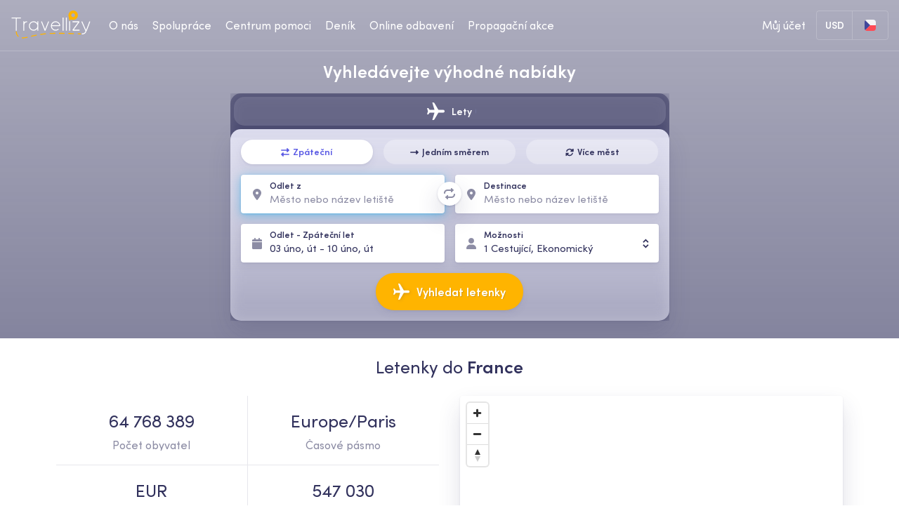

--- FILE ---
content_type: text/html; charset=UTF-8
request_url: https://travellizy.com/cs/country/france
body_size: 32055
content:
<!DOCTYPE html>
<html prefix="og: http://ogp.me/ns#" lang="cs">
<head>
    <meta name="domain" content="https://travellizy.com">
<meta charset="utf-8">
<meta http-equiv="X-UA-Compatible" content="IE=edge">
<meta name="viewport" content="width=device-width, initial-scale=1.0, maximum-scale=1.0, user-scalable=no" />
<meta name="theme-color" content="#ffffff">
<meta name="csrf-token" content="2JMGCHFhd0UVIHbMM7mkg92Hkm2HDTMqFLzm6NuY">
    <meta name="google-site-verification" content="JCC3PsOCgeXCbViuYICyuVvatiF6RsRUigI98a5cYD0">
<!-- <meta name="apple-itunes-app" content="app-id=1492245576, app-argument=https://travellizy.com/"> -->
<meta name="currency" content="USD" />
    <title>France photos, prices, travel tips for 2020. Travel Guide France: how to fly, where to go and what a tourist can see - Travellizy</title>
    <meta name="description" content="Useful information France: ✔️ vacation spots ✔️ attractions ✔️ cost of entertainment. What is important for tourists to know in 2020, photos, recommendations">
    <meta name="keywords" content="">
    <meta property="og:type" content="website"/>
    <meta property="og:site_name" content="Travellizy"/>
                                                                <meta property="og:url" content="https://travellizy.com/cs">
                                                                                    <meta property="og:title"
                      content="France photos, prices, travel tips for 2020. Travel Guide France: how to fly, where to go and what a tourist can see - Travellizy">
                                                                                    <meta property="og:description" content="Useful information France: ✔️ vacation spots ✔️ attractions ✔️ cost of entertainment. What is important for tourists to know in 2020, photos, recommendations">
                                                                                <meta property="og:image" content="https://api.travellizy.com/storage/mediaResources/3b324d2a-6bbc-4e22-abb9-046725b7da42/city-lille-x1200.jpg">
                                                                <meta property="og:image:type" content="image/jpeg">
                                                    <link rel="alternate" href="https://travellizy.com/ru" hreflang="ru-ua"/>
            <link rel="alternate" href="https://travellizy.com/en" hreflang="en-en"/>
            <link rel="alternate" href="https://travellizy.com/it" hreflang="it-it"/>
            <link rel="alternate" href="https://travellizy.com/de" hreflang="de-de"/>
            <link rel="alternate" href="https://travellizy.com/fr" hreflang="fr-fr"/>
            <link rel="alternate" href="https://travellizy.com/es" hreflang="es-es"/>
    <link rel="apple-touch-icon" sizes="180x180" href="/img/touch/apple-touch-icon.png?v=1561643943">
<link rel="icon" type="image/png" sizes="32x32" href="/img/touch/favicon-32x32.png?v=1561643943">
<link rel="icon" type="image/png" sizes="16x16" href="/img/touch/favicon-16x16.png?v=1561643943">
<link rel="manifest" href="/img/touch/manifest.json?v=1561643943">
<link rel="mask-icon" href="/img/touch/safari-pinned-tab.svg?v=1561643943" color="#f6a623">
<link rel="stylesheet" href="/vendor/swiper/swiper.min.css?v=1618244654">
<link rel="stylesheet" href="/vendor/pnotify/pnotify.min.css?v=1618244654">
    <link rel="stylesheet" href="/css/app.min.css?v=1769558615">
    <link rel="stylesheet" href="/vendor/mapbox/mapbox-gl.min.css?v=1618244654">
    <link rel="stylesheet" href="/css/home.min.css?v=1769558615">
	<style>
		.stand-ua {
			max-width: 350px;
			height: 40px;
			width: 100%;
			margin: 0 auto 15px;
			position: relative;
			z-index: 1;
			font-family: 'Sofia Pro', sans-serif;
			font-weight: 700;
			font-size: 18px;
			line-height: 38px;
			text-align: center;
			color: #FFFFFF;
			text-shadow: 0 1px 3px rgba(50, 50, 93, 0.1), 0 6px 12px rgba(50, 50, 93, 0.05);
			user-select: none;
		}
		.stand-ua:before,
		.stand-ua:after {
			content: '';
			width: 100%;
			height: 20px;
			display: block;
			position: absolute;
			background: linear-gradient(90deg, rgba(69, 178, 232, 0) 0%, #45B2E8 30%, #45B2E8 70%, rgba(69, 178, 232, 0) 100%);
			z-index: -1;
		}
		.stand-ua:after {
			top: 20px;
			background: linear-gradient(90deg, rgba(255, 180, 0, 0) 0%, #FFB400 30%, #FFB400 70%, rgba(255, 180, 0, 0) 100%);
		}
	</style>
    <script src="https://integration.travellizy.com/pixel.min.js?signature=TRP-910820" async></script>
    <script src="https://www.googletagmanager.com/gtag/js?id=UA-123568742-5" async></script>
    <script>
        window.dataLayer = window.dataLayer || [];

        function gtag() {
            dataLayer.push(arguments);
        }

        gtag('js', new Date());
        gtag('config', 'UA-123568742-5');
    </script>

    <!-- Google Tag Manager -->
    <script>
        (function (w, d, s, l, i) {
            w[l] = w[l] || [];
            w[l].push({
                'gtm.start':
                    new Date().getTime(), event: 'gtm.js',
            });
            var f = d.getElementsByTagName(s)[0],
                j = d.createElement(s), dl = l != 'dataLayer' ? '&l=' + l : '';
            j.async = true;
            j.src =
                'https://www.googletagmanager.com/gtm.js?id=' + i + dl;
            f.parentNode.insertBefore(j, f);
        })(window, document, 'script', 'dataLayer', 'GTM-KRQB74G');
        gtag('config', 'AW-776836846');
    </script>

    <!-- End Google Tag Manager -->


    <script>
        (function (h, o, t, j, a, r) {
            h.hj = h.hj || function () {
                (h.hj.q = h.hj.q || []).push(arguments);
            };
            h._hjSettings = {hjid: 1149691, hjsv: 6};
            a = o.getElementsByTagName('head')[0];
            r = o.createElement('script');
            r.async = 1;
            r.src = t + h._hjSettings.hjid + j + h._hjSettings.hjsv;
            a.appendChild(r);
        })(window, document, 'https://static.hotjar.com/c/hotjar-', '.js?sv=');
    </script>

    <!-- Google Tag Manager (noscript) -->
    <noscript>
        <iframe src="https://www.googletagmanager.com/ns.html?id=GTM-KRQB74G" height="0" width="0"
                style="display:none;visibility:hidden"></iframe>
    </noscript>
    <!-- End Google Tag Manager (noscript) -->
</head>
<body class="p-country">



<header class="s-header motion-fade" data-delay="2" data-time="5">
	<div class="wrapper flex">
		<a href="https://travellizy.com/cs" class="logo">
			<svg xmlns="http://www.w3.org/2000/svg" width="168" height="60" viewBox="0 0 168 60">
				<path class="path" fill="#FFB400" d="M9,44.9999 L11,44.9999 C11,48.3502065 12.241975,51.8277615 14.7071068,54.2928932 C14.9361701,54.5219565 15.1685218,54.7373699 15.4045098,54.9395896 L14.1031338,56.45828 C13.8278764,56.2224102 13.5579174,55.9721309 13.2928932,55.7071068 C10.4246731,52.8388867 9,48.8497735 9,44.9999 Z M22.0683667,59.5294333 L22.1894492,57.5331019 C25.0256857,57.7051268 28.3893409,57.2256767 33.7762264,55.9931853 L34.2222898,57.9428077 C28.6610733,59.2151851 25.1465836,59.7161349 22.0683667,59.5294333 Z M42.0485533,56.0650537 L41.5796022,54.1208097 C46.0985111,53.03085 49.5681398,52.2489886 53.3328408,51.5043516 L53.7209114,53.4663407 C49.9877926,54.2047309 46.5429166,54.9810144 42.0485533,56.0650537 Z M61.5062864,52.0834698 L61.1963407,50.1076324 C65.1138189,49.4931053 69.0821479,48.9940496 73.1672479,48.6154992 L73.3517895,50.6069672 C69.3094015,50.9815595 65.3828381,51.4753628 61.5062864,52.0834698 Z M81.3194328,50.0348764 L81.2169874,48.0375019 C81.4617545,48.0249478 81.7069018,48.0128239 81.960032,48.000799 C82.0111384,47.9987565 82.1090238,47.995065 82.2553954,47.9898837 C82.4983515,47.9812835 82.787943,47.9717103 83.1236208,47.9614081 C84.0814374,47.9320122 85.2170073,47.9026314 86.5259372,47.8752192 C88.5446384,47.8329428 90.7902474,47.7992858 93.2556011,47.7774339 L93.2733276,49.7773554 C90.816082,49.7991354 88.5785212,49.8326717 86.5678128,49.8747808 C85.2654146,49.9020561 84.136336,49.931269 83.184973,49.9604669 C82.8524379,49.9706726 82.5659796,49.9801423 82.3261476,49.9886319 C82.1828463,49.9937045 82.0865179,49.9973372 82.0475651,49.9988681 C81.8044714,50.010444 81.5617624,50.0224473 81.3194328,50.0348764 Z M101.26271,49.7517108 L101.266866,47.7517151 C105.079907,47.7596392 109.086873,47.7950188 113.280189,47.8612235 L113.248617,49.8609743 C109.064509,49.7949149 105.066679,49.7596161 101.26271,49.7517108 Z M121.235151,50.0201698 L121.283112,48.0207449 C125.192112,48.1145103 129.19505,48.2332508 133.288519,48.3784824 L133.217606,50.3772248 C129.131833,50.2322663 125.136545,50.1137527 121.235151,50.0201698 Z M141.207051,50.6899952 L141.292529,48.6918227 C143.525607,48.7873497 145.777593,48.8904021 148.04809,49.0011568 L147.950646,50.9987815 C145.684149,50.888222 143.436152,50.7853521 141.207051,50.6899952 Z"></path>
				<path class="marker" fill="#FFB400" d="M131.5,14 C129.29,14 127.5,12.21 127.5,10 C127.5,7.79 129.29,6 131.5,6 C133.71,6 135.5,7.79 135.5,10 C135.5,12.21 133.71,14 131.5,14 L131.5,14 Z M127.34,19.09 C128.6,19.68 130.01,20 131.5,20 C137.02,20 141.5,15.52 141.5,10 C141.5,4.48 137.02,0 131.5,0 C125.98,0 121.5,4.48 121.5,10 C121.5,10.65 121.56,11.29 121.68,11.91 L121.68,11.97 L123.21,20.15 C123.35,20.89 124.08,21.24 124.61,20.82 L127.34,19.09 Z"></path>
				<g class="letters" fill="#FFF" transform="translate(0 15)">
					<path d="M11,2 L11,28 L9,28 L9,2 L0,2 L0,0 L20,0 L20,2 L11,2 Z"></path>
					<polygon points="78.232 8 80 8.716 72.384 28 70.616 28 63 8.716 64.768 8 71.5 25.046"></polygon>
					<polygon points="125 28 123 28 123 8 125 8"></polygon>
					<polygon points="118 28 116 28 116 0 118 0"></polygon>
					<polygon points="111 28 109 28 109 0 111 0"></polygon>
					<path d="M27,10.3997057 C28.3289689,8.77214604 30.3246187,8 33,8 L33,10 C28.8168838,10 27,12.1466025 27,18 L27,28 L25,28 L25,8 L27,8 L27,10.3997057 Z"></path>
                    <polygon
                            points="130.027 9.996 130.027 8 144.133 8 144.948 9.587 132.804 26.004 145 26.004 145 28 130.815 28 130 26.413 142.144 9.996"></polygon>
                    <path d="M157.887269 29.0818298L149 8.77689869 150.851334 8 158.998909 26.6149346C160.286795 23.6461937 161.73885 19.9729434 163.270737 15.8736668 163.954387 14.044244 164.610409 12.2456599 165.217514 10.5482551 165.605524 9.46341723 165.926101 8.55235012 166.092387 8.07192741L168 8.70497128C167.83154 9.19167665 167.508753 10.1090233 167.118498 11.2001375 166.50846 12.9057442 165.849338 14.7128275 165.162275 16.5513824 163.234578 21.7098325 161.431408 26.2012904 159.907129 29.5030104 158.695321 32.1280983 157.466853 33.8456929 155.431529 34.8993043 154.22495 35.5235452 152.439401 35.8838919 150.21809 35.9960981 150.168162 35.9985591 150.168162 35.9985591 150.132717 36L150.060828 34.0290285C150.112276 34.0264796 150.112276 34.0264796 150.131431 34.0257687 152.069044 33.9277666 153.591976 33.6204194 154.490348 33.1556338 155.922787 32.4141135 156.910009 31.1084843 157.887269 29.0818298zM47.0000542 26.0952381C52.0638414 26.0952381 55.9567097 21.3795324 54.9277538 16.3146799 54.299214 13.2260485 51.781666 10.732628 48.6541503 10.082988 43.5410715 9.02187774 38.8874453 12.8985948 38.9048104 17.9967199 38.9202303 22.4248091 42.5726166 26.0952381 47.0000542 26.0952381zM55 11.9941821L55 8 57 8 57 28 55 28 55 23.955116C53.1855316 26.3905785 50.2952921 28 47.0000542 28 41.5196235 28 37.0190997 23.4772303 37.0000599 18.0033126 36.9785782 11.7037897 42.7341576 6.9090732 49.041365 8.2179994 51.4491252 8.71813349 53.5604549 10.0976854 55 11.9941821zM101.986305 16.570626C101.971557 16.4850688 101.955426 16.3993824 101.937906 16.3135643 101.309874 13.2241389 98.7910576 10.730598 95.6614388 10.0817361 91.0336268 9.12202 86.7829735 12.2012003 86.0254482 16.570626L101.986305 16.570626zM94.0062822 26.0951043C96.0764357 26.0951043 98.0359173 25.2933015 99.5342137 23.8803457L100.842236 25.2658397C98.9952315 27.0076419 96.5700626 28 94.0062822 28 88.5220962 28 84.0180521 23.4765209 84.00006 18.0025456 83.9785642 11.7023943 89.7370063 6.90765644 96.0486195 8.21655942 99.9197183 9.0191518 103.024844 12.0931179 103.805535 15.9335134 103.910865 16.4494473 103.975599 16.9646688 104 17.4778639L103.0481 18.4755217 85.9218548 18.4755217C86.1870992 22.6859474 89.7366865 26.0951043 94.0062822 26.0951043z"></path>
                </g>
            </svg>
        </a>

        <div class="header-menu">
            <ul id="header-page-list" class="flex col row-tablet-land align-center">
                <li>
		<a href="https://travellizy.com/cs/page/about-us" aria-label="about-us-desktop">O nás</a>
	</li>

	<li>
		<a href="https://travellizy.com/cs/page/for-business" aria-label="business-desktop">Spolupráce</a>
	</li>

	<li>
		<a href="https://travellizy.com/cs/page/help-center" aria-label="help-center-desktop">Centrum pomoci</a>
	</li>

	<li>
		<a href="https://travellizy.com/cs/journal" aria-label="journal-desktop">Deník</a>
	</li>

	<li>
		<a href="https://travellizy.com/cs/page/check-in" aria-label="checkin-desktop">Online odbavení</a>
	</li>

	<li>
		<a href="https://travellizy.com/cs/offers">Propagační akce</a>
	</li>

            </ul>
            <div class="header-list-mobile-divide hidden-tablet"></div>
    <ul class="hidden-tablet">
        <li>
            <a href="https://travellizy.com/cs/signin?referrer=https%3A%2F%2Ftravellizy.com%2Fcs%2Fcountry%2Ffrance" class="flex align-center">
                <svg class="svg-icon">
                    <use xlink:href="/img/solid.svg#user"></use>
                </svg>
                Můj účet
            </a>
        </li>
    </ul>
<div class="header-list-mobile-divide hidden-tablet"></div>
            <div class="header-list-mobile">
            <select id="header-currency-mobile" name="currency" class="has-url hidden-tablet">
                            <option value="https://travellizy.com/cs/currency/eur">
                    EUR
                </option>
                            <option value="https://travellizy.com/cs/currency/usd" selected="selected">
                    USD
                </option>
                            <option value="https://travellizy.com/cs/currency/gbp">
                    GBP
                </option>
                            <option value="https://travellizy.com/cs/currency/pln">
                    PLN
                </option>
                            <option value="https://travellizy.com/cs/currency/kzt">
                    KZT
                </option>
                            <option value="https://travellizy.com/cs/currency/try">
                    TRY
                </option>
                            <option value="https://travellizy.com/cs/currency/aud">
                    AUD
                </option>
                            <option value="https://travellizy.com/cs/currency/aed">
                    AED
                </option>
                            <option value="https://travellizy.com/cs/currency/czk">
                    CZK
                </option>
                            <option value="https://travellizy.com/cs/currency/byn">
                    BYN
                </option>
                            <option value="https://travellizy.com/cs/currency/uah">
                    UAH
                </option>
                            <option value="https://travellizy.com/cs/currency/rub">
                    RUB
                </option>
                    </select>
        <select id="header-language-mobile" name="language" class="has-url hidden-tablet">
                    <option value="https://travellizy.com/en/country/france" >
                English
            </option>
                    <option value="https://travellizy.com/ru/country/france" >
                Русский
            </option>
                    <option value="https://travellizy.com/de/country/france" >
                Deutsch
            </option>
                    <option value="https://travellizy.com/uk/country/france" >
                Українська
            </option>
                    <option value="https://travellizy.com/es/country/france" >
                Español
            </option>
                    <option value="https://travellizy.com/it/country/france" >
                Italiano
            </option>
                    <option value="https://travellizy.com/fr/country/france" >
                Français
            </option>
                    <option value="https://travellizy.com/pl/country/france" >
                Polski
            </option>
                    <option value="https://travellizy.com/cs/country/france"  selected>
                Čeština
            </option>
                    <option value="https://travellizy.com/kk/country/france" >
                Қазақ
            </option>
            </select>
</div>        </div>

        <button type="button" class="header-menu-toggle flex align-center">
            <span class="header-menu-toggle-icon"></span>
        </button>

        <div class="flex align-center align-right">
                            <div id="header-registration" class="header-list header-auth flex align-center">
        <div class="header-list-current flex align-center">Můj účet</div>
        <div class="header-list-dropdown">
            <form method="post" action="https://travellizy.com/cs/signin" id="form-auth-signin"
                  class="header-content header-auth">
                <div class="flex align-center justify-around header-auth-social">
                    <span>Zaregistrujte se přes</span>
                    <a href="https://travellizy.com/social-connect/redirect/facebook?referrer=https%3A%2F%2Ftravellizy.com%2Fcs%2Fcountry%2Ffrance" class="btn btn-base btn-icon">
                        <svg class="svg-icon">
                            <use xlink:href="/img/brands.svg#facebook-f"></use>
                        </svg>
                    </a>
                    <a href="https://travellizy.com/social-connect/redirect/google?referrer=https%3A%2F%2Ftravellizy.com%2Fcs%2Fcountry%2Ffrance" class="btn btn-base btn-icon margin-left-10">
                        <svg class="svg-icon">
                            <use xlink:href="/img/brands.svg#google"></use>
                        </svg>
                    </a>
                </div>
                <div class="header-auth-divide">nebo</div>
                <div class="form-group">
                    <label class="form-label">Email</label>
                    <input type="email" name="username" class="form-control" tabindex="1" autocomplete="email"
                           placeholder="např.: mail@priklad.com">
                    <div class="form-help"></div>
                </div>
                <div class="form-group">
                    <label class="form-label">Heslo</label>
                    <a href="https://travellizy.com/cs/forgot"
                       class="header-auth-forgot">Zapomněli jste heslo?</a>
                    <input type="password" name="password" class="form-control" tabindex="2"
                           placeholder="••••••••"
                           autocomplete="current-password">
                    <div class="form-help"></div>
                </div>
                <div class="flex justify-between align-center">
                    <button type="submit" class="btn btn-success">Přihlásit se</button>
                    <a href="https://travellizy.com/cs/signup" class="whitespace-nowrap"
                       aria-label="dropdown-create-account">Vytvořit účet</a>
                </div>
            </form>
        </div>
    </div>
            
			<div class="header-settings flex">
				<div id="header-currency" class="header-list">
    <div class="header-list-current flex align-center justify-center">USD</div>

    <div class="header-list-dropdown">
        <ul class="header-content flex col">
                            <li>
                    <a href="https://travellizy.com/cs/currency/eur" class="flex align-center">
                        <span><b class="text-uppercase">eur</b> — Euro</span>
                    </a>
                </li>
                            <li class="is-active">
                    <a href="https://travellizy.com/cs/currency/usd" class="flex align-center">
                        <span><b class="text-uppercase">usd</b> — US Dolar</span>
                    </a>
                </li>
                            <li>
                    <a href="https://travellizy.com/cs/currency/gbp" class="flex align-center">
                        <span><b class="text-uppercase">gbp</b> — Britská Libra</span>
                    </a>
                </li>
                            <li>
                    <a href="https://travellizy.com/cs/currency/pln" class="flex align-center">
                        <span><b class="text-uppercase">pln</b> — Zlotý</span>
                    </a>
                </li>
                            <li>
                    <a href="https://travellizy.com/cs/currency/kzt" class="flex align-center">
                        <span><b class="text-uppercase">kzt</b> — Tenge</span>
                    </a>
                </li>
                            <li>
                    <a href="https://travellizy.com/cs/currency/try" class="flex align-center">
                        <span><b class="text-uppercase">try</b> — Turecká Lira</span>
                    </a>
                </li>
                            <li>
                    <a href="https://travellizy.com/cs/currency/aud" class="flex align-center">
                        <span><b class="text-uppercase">aud</b> — Australský Dolar</span>
                    </a>
                </li>
                            <li>
                    <a href="https://travellizy.com/cs/currency/aed" class="flex align-center">
                        <span><b class="text-uppercase">aed</b> — Dirham SAE</span>
                    </a>
                </li>
                            <li>
                    <a href="https://travellizy.com/cs/currency/czk" class="flex align-center">
                        <span><b class="text-uppercase">czk</b> — Česká Koruna</span>
                    </a>
                </li>
                            <li>
                    <a href="https://travellizy.com/cs/currency/byn" class="flex align-center">
                        <span><b class="text-uppercase">byn</b> — Běloruský Rubl</span>
                    </a>
                </li>
                            <li>
                    <a href="https://travellizy.com/cs/currency/uah" class="flex align-center">
                        <span><b class="text-uppercase">uah</b> — Ukrajinská hřivna</span>
                    </a>
                </li>
                            <li>
                    <a href="https://travellizy.com/cs/currency/rub" class="flex align-center">
                        <span><b class="text-uppercase">rub</b> — Ruský Rubl</span>
                    </a>
                </li>
                    </ul>
    </div>
</div>				<div id="header-language" class="header-list">
    <div class="header-list-current flex align-center justify-center">
      <img class="svg-icon" alt="Locale" src="/img/flags/cs.svg" />
    </div>
    <div class="header-list-dropdown">
        <ul class="header-content flex col">
                            <li>
                    <a
                      href="https://travellizy.com/en/country/france"
                      class="flex align-center"
                      id="language-select-url"
                    >
                        <img class="svg-icon" alt="en" src="/img/flags/en.svg" /> English
                    </a>
                </li>
                            <li>
                    <a
                      href="https://travellizy.com/ru/country/france"
                      class="flex align-center"
                      id="language-select-url"
                    >
                        <img class="svg-icon" alt="ru" src="/img/flags/ru.svg" /> Русский
                    </a>
                </li>
                            <li>
                    <a
                      href="https://travellizy.com/de/country/france"
                      class="flex align-center"
                      id="language-select-url"
                    >
                        <img class="svg-icon" alt="de" src="/img/flags/de.svg" /> Deutsch
                    </a>
                </li>
                            <li>
                    <a
                      href="https://travellizy.com/uk/country/france"
                      class="flex align-center"
                      id="language-select-url"
                    >
                        <img class="svg-icon" alt="uk" src="/img/flags/uk.svg" /> Українська
                    </a>
                </li>
                            <li>
                    <a
                      href="https://travellizy.com/es/country/france"
                      class="flex align-center"
                      id="language-select-url"
                    >
                        <img class="svg-icon" alt="es" src="/img/flags/es.svg" /> Español
                    </a>
                </li>
                            <li>
                    <a
                      href="https://travellizy.com/it/country/france"
                      class="flex align-center"
                      id="language-select-url"
                    >
                        <img class="svg-icon" alt="it" src="/img/flags/it.svg" /> Italiano
                    </a>
                </li>
                            <li>
                    <a
                      href="https://travellizy.com/fr/country/france"
                      class="flex align-center"
                      id="language-select-url"
                    >
                        <img class="svg-icon" alt="fr" src="/img/flags/fr.svg" /> Français
                    </a>
                </li>
                            <li>
                    <a
                      href="https://travellizy.com/pl/country/france"
                      class="flex align-center"
                      id="language-select-url"
                    >
                        <img class="svg-icon" alt="pl" src="/img/flags/pl.svg" /> Polski
                    </a>
                </li>
                            <li class="is-active">
                    <a
                      href="https://travellizy.com/cs/country/france"
                      class="flex align-center"
                      id="language-select-url"
                    >
                        <img class="svg-icon" alt="cs" src="/img/flags/cs.svg" /> Čeština
                    </a>
                </li>
                            <li>
                    <a
                      href="https://travellizy.com/kk/country/france"
                      class="flex align-center"
                      id="language-select-url"
                    >
                        <img class="svg-icon" alt="kk" src="/img/flags/kk.svg" /> Қазақ
                    </a>
                </li>
                    </ul>
	</div>
</div>
			</div>
		</div>
	</div>
</header>


    <section class="s-home-services flex justify-center align-center motion-fade lazy-background" data-delay="1">
            <div class="lazy-load-bg-img"
            data-src="https://api.travellizy.com/storage/mediaResources/3b324d2a-6bbc-4e22-abb9-046725b7da42/city-lille-x1200.jpg"
            style="background-image:url(https://api.travellizy.com/storage/mediaResources/3b324d2a-6bbc-4e22-abb9-046725b7da42/city-lille-x1200.jpg);" >
        </div>
    	<div class="wrapper">
		<div class="stand-ua" id="withUkraine">
			We stand with Ukraine
		</div>
		<h1 class="head-mid text-center motion-bottom" data-delay="2">Vyhledávejte výhodné nabídky</h1>
		<div id="app" class="service-form motion-bottom" data-delay="3"></div>
	</div>
</section>




    <section class="s-country-info motion-bottom" data-delay="3" data-time="5">
        <div class="wrapper">
            <h1 class="head-mid text-center">
                Letenky do <span class="text-bold">France</span>
            </h1>
            <div class="flex col grid-row row-tablet">
                <div class="grid-12 grid-6-tablet">
                    <div class="country-info-list flex wrap align-items-center justify-center">
                        <div class="country-info-list-item">
                            <h3 class="head-mid text-center">
                                64 768 389
                            </h3>
                            <p class="text-base-half text-center">
                                Počet obyvatel
                            </p>
                        </div>
                        <div class="country-info-list-item">
                            <h3 class="head-mid text-center">Europe/Paris</h3>
                            <p class="text-base-half text-center">
                                Časové pásmo
                            </p>
                        </div>
                        <div class="country-info-list-item">
                            <h3 class="head-mid text-center">
                                EUR
                            </h3>
                            <p class="text-base-half text-center">
                                Měna
                            </p>
                        </div>
                        <div class="country-info-list-item">
                            <h3 class="head-mid text-center">
                                547 030
                            </h3>
                            <p class="text-base-half text-center">Oblast, km</p>
                        </div>
                    </div>
                    <div class="country-info-description text-center text-base-half">
                        <p>Paris is everyone's dream city and its eclectic mix of gourmet food, architecture and fashion style is fascinating. Outside Paris, its Renaissance castle keep your fairytale dreams high, and Nice is an invitation to high-end luxury, while its beaches and villages are offering an alternative to high-speed life. Not forget about the purple fields of Provence, such an unique colourful adventure during the summer days. France has so many faces to offer that you may need at least a lifetime to discover them all.</p>
                    </div>
                </div>

                <div class="grid-12 grid-6-tablet">
                    <div class="country-info-map">
                        <div class="iframe" id="map-country"
                             data-longitude="2.3488"
                             data-latitude="48.85341">
                        </div>
                    </div>
                </div>
            </div>
        </div>
    </section>

            <section class="s-country-photos motion-fade" data-delay="5" data-time="5">
            <h2 class="head-mid text-center">
                Fotografie z <span class="text-bold">France</span> photos
            </h2>

            <div class="country-photo-list">
                <div class="wrapper flex wrap justify-center">
                                                                        <a data-fancybox="gallery" href="https://api.travellizy.com/storage/mediaResources/3b324d2a-6bbc-4e22-abb9-046725b7da42/city-lille-x1200.jpg"
                                class="country-photo-item last-without-more"
                                style="background-image: url('https://api.travellizy.com/storage/mediaResources/3b324d2a-6bbc-4e22-abb9-046725b7da42/city-lille-x500.jpg')"></a>
                                                                                                <a data-fancybox="gallery" href="https://api.travellizy.com/storage/mediaResources/3b324d2a-6bbc-4e22-abb9-046725b7da42/arc-de-triomphe-x1200.jpg"
                                class="country-photo-item last-without-more"
                                style="background-image: url('https://api.travellizy.com/storage/mediaResources/3b324d2a-6bbc-4e22-abb9-046725b7da42/arc-de-triomphe-x500.jpg')"></a>
                                                                                                <a data-fancybox="gallery" href="https://api.travellizy.com/storage/mediaResources/3b324d2a-6bbc-4e22-abb9-046725b7da42/church-alsace-x1200.jpg"
                                class="country-photo-item last-without-more"
                                style="background-image: url('https://api.travellizy.com/storage/mediaResources/3b324d2a-6bbc-4e22-abb9-046725b7da42/church-alsace-x500.jpg')"></a>
                                                                                                <a data-fancybox="gallery" href="https://api.travellizy.com/storage/mediaResources/3b324d2a-6bbc-4e22-abb9-046725b7da42/eiffel-tower-x1200.jpg"
                                class="country-photo-item last-without-more"
                                style="background-image: url('https://api.travellizy.com/storage/mediaResources/3b324d2a-6bbc-4e22-abb9-046725b7da42/eiffel-tower-x500.jpg')"></a>
                                                                                                <a data-fancybox="gallery" href="https://api.travellizy.com/storage/mediaResources/3b324d2a-6bbc-4e22-abb9-046725b7da42/bistrot-old-paris-x1200.jpg"
                                class="country-photo-item last-without-more"
                                style="background-image: url('https://api.travellizy.com/storage/mediaResources/3b324d2a-6bbc-4e22-abb9-046725b7da42/bistrot-old-paris-x500.jpg')"></a>
                                                                                                <a data-fancybox="gallery" href="https://api.travellizy.com/storage/mediaResources/3b324d2a-6bbc-4e22-abb9-046725b7da42/alpes-maritimes-x1200.jpg"
                                class="country-photo-item last-without-more"
                                style="background-image: url('https://api.travellizy.com/storage/mediaResources/3b324d2a-6bbc-4e22-abb9-046725b7da42/alpes-maritimes-x500.jpg')"></a>
                                                                                                <a data-fancybox="gallery" href="https://api.travellizy.com/storage/mediaResources/3b324d2a-6bbc-4e22-abb9-046725b7da42/colorful-basque-houses-x1200.jpg"
                                class="country-photo-item last-without-more"
                                style="background-image: url('https://api.travellizy.com/storage/mediaResources/3b324d2a-6bbc-4e22-abb9-046725b7da42/colorful-basque-houses-x500.jpg')"></a>
                                                                                                <a data-fancybox="gallery" href="https://api.travellizy.com/storage/mediaResources/3b324d2a-6bbc-4e22-abb9-046725b7da42/grand-palais-x1200.jpg"
                                class="country-photo-item last-without-more"
                                style="background-image: url('https://api.travellizy.com/storage/mediaResources/3b324d2a-6bbc-4e22-abb9-046725b7da42/grand-palais-x500.jpg')"></a>
                                                                                                <a data-fancybox="gallery" href="https://api.travellizy.com/storage/mediaResources/3b324d2a-6bbc-4e22-abb9-046725b7da42/louvre-museum-x1200.jpg"
                                class="country-photo-item last-without-more"
                                style="background-image: url('https://api.travellizy.com/storage/mediaResources/3b324d2a-6bbc-4e22-abb9-046725b7da42/louvre-museum-x500.jpg')"></a>
                                                                                                <a data-fancybox="gallery" href="https://api.travellizy.com/storage/mediaResources/3b324d2a-6bbc-4e22-abb9-046725b7da42/french-cheeses-x1200.jpg"
                                class="country-photo-item last-without-more"
                                style="background-image: url('https://api.travellizy.com/storage/mediaResources/3b324d2a-6bbc-4e22-abb9-046725b7da42/french-cheeses-x500.jpg')"></a>
                                                                                                <a data-fancybox="gallery" href="https://api.travellizy.com/storage/mediaResources/3b324d2a-6bbc-4e22-abb9-046725b7da42/martinique-beach-x1200.jpg"
                                class="country-photo-item last-without-more"
                                style="background-image: url('https://api.travellizy.com/storage/mediaResources/3b324d2a-6bbc-4e22-abb9-046725b7da42/martinique-beach-x500.jpg')"></a>
                                                                                                <a data-fancybox="gallery" href="https://api.travellizy.com/storage/mediaResources/3b324d2a-6bbc-4e22-abb9-046725b7da42/ski-slope-alps-x1200.jpg"
                                class="country-photo-item last-without-more"
                                style="background-image: url('https://api.travellizy.com/storage/mediaResources/3b324d2a-6bbc-4e22-abb9-046725b7da42/ski-slope-alps-x500.jpg')"></a>
                                                                                                <a data-fancybox="gallery" href="https://api.travellizy.com/storage/mediaResources/3b324d2a-6bbc-4e22-abb9-046725b7da42/bordeaux-city-x1200.jpg"
                                class="country-photo-item last-without-more"
                                style="background-image: url('https://api.travellizy.com/storage/mediaResources/3b324d2a-6bbc-4e22-abb9-046725b7da42/bordeaux-city-x500.jpg')"></a>
                                                                                                <a data-fancybox="gallery" href="https://api.travellizy.com/storage/mediaResources/3b324d2a-6bbc-4e22-abb9-046725b7da42/grasse-x1200.jpg"
                                class="country-photo-item last-without-more"
                                style="background-image: url('https://api.travellizy.com/storage/mediaResources/3b324d2a-6bbc-4e22-abb9-046725b7da42/grasse-x500.jpg')"></a>
                                            
                                            <a data-fancybox="gallery" href="https://api.travellizy.com/storage/mediaResources/3b324d2a-6bbc-4e22-abb9-046725b7da42/pyrenees-mountains-x1200.jpg"
                            class="country-photo-item flex align-center justify-center "
                            style="background-image: url('https://api.travellizy.com/storage/mediaResources/3b324d2a-6bbc-4e22-abb9-046725b7da42/pyrenees-mountains-x500.jpg')">
                                                            <span class="country-photo-more text-light text-bold">
                                    +2
                                </span>
                                                    </a>
                                    </div>
            </div>

                            <a data-fancybox="gallery" href="https://api.travellizy.com/storage/mediaResources/3b324d2a-6bbc-4e22-abb9-046725b7da42/toulouse-three-x1200.jpg" class="hidden-photo-link"></a>
                            <a data-fancybox="gallery" href="https://api.travellizy.com/storage/mediaResources/3b324d2a-6bbc-4e22-abb9-046725b7da42/modern-residential-district-x1200.jpg" class="hidden-photo-link"></a>
                    </section>
    
            <section class="s-extra-info motion-fade" data-delay="5" data-time="5">
            <div class="wrapper">
                <p>Capital: Paris&nbsp;</p>
<p>Population: 67.12 million</p>
<p>Time zone: GMT + 1&nbsp;</p>
<p>Currency: Euro (&euro;)</p>
<p>Language: French</p>
<p>Climate: The climate of France is mostly temperate, but it is divided into distinct climatic zones into different areas. October to April are the mildest, but damp months.&nbsp;</p>
<p>&nbsp;</p>
<p>Popular Food</p>
<p>Foie Gras is a dish that most of us commonly associate with France and this is quite fairly as this delicacy is loved by the French. It is a duck-based dish usually served with brioche bread.&nbsp;</p>
<p>La cote de boeuf, or rib steak is also a common dish in France. Made of high-quality beef, this dish is usually made to serve one, but some restaurants offer huge steaks that can be shared by two. Beef Burgundy is perhaps the most favorite dish of the French and consists of beef that is braised in Burgundy wine. Salads in France can cost you about &euro;18, while dinner for two with wine can cost you about &euro;50-60.</p>
<p>&nbsp;</p>
<p>Popular Drinks</p>
<p>Citron presse: This is a French version of lemonade and is a great drink to have in a caf&eacute; on a hot day. It is usually served in a tall glass with lots of ice, and it&rsquo;s so tart that could make your lips pucker!</p>
<p>Caf&eacute; au Lait: This drink is a must-have for all coffee lovers. The creamy, frothy coffee paired with a flaky croissant from a local bakery is a great tea-time meal.</p>
<p>Kir Royal: This alcoholic beverage consists of champagne or white wine with a splash of cr&egrave;me de cassis, which gives the drink a pink blush, and is normally an aperitif -drink.</p>
<p>Pastis: This drink is most common in the South of France.&nbsp; It has strong anise or licorice flavor and is diluted using cool spring water to create a milky, refreshing elixir. Pastis is often incorrectly associated with absinthe, but only the taste, not the effect, is similar.</p>
<p>&nbsp;</p>
<p>Tourist Destinations</p>
<p>Like other European countries, France also has distinct seasons in terms of tourist influx. The most crowded period is July to August, and even though this is the best time to come as the weather is nice and sunny, but be prepared for a sweltering heat, especially in the South!</p>
<p>Eiffel Tower: Whenever anyone mentions France, this is probably the first thing that comes to mind. This tower is the most highly rated tourist attraction in France, being 276 metres high, can be seen from a distance of 70 kilometers on a clear day!</p>
<p>Louvre: Again, when you think of France, the Mona Lisa might also be a thing to pop up into your mind, and the best way to see her is to visit the museum that shows her! In addition to the Mona Lisa, the Louvre also houses 30,000 pieces of artwork from a number of renowned artists.</p>
<p>Palace of Versailles: This palace is a sight to behold. Whether you visit the Hall of Mirrors or the make-believe Marie-Antoinette's hamlet, you won't be bored while you explore this palace!</p>
<p>&nbsp;</p>
<p>Souvenirs</p>
<p>There is a typical stereotype in our minds, that French people wear berets. So in order to please your friends, take back home a few caps, and let them wear them and believe themselves to be French! Macarons are confections made up of almond flour that are now common all over the world, but taking back home some macarons from their country of origin, France, can turn them into a really special gift for friends and family.&nbsp;</p>
<p>Also, French wine is famous throughout the world, so take home a few bottles and gift them to your wine-connoisseur friend.</p>
<p>Things to Know While Travelling In France</p>
<p>French is a the most commonly-spoken language in France, and you won&rsquo;t find a lot of people who speak English, so it is best for you to install a translating app, or to keep a small book of basic French phrases with you so you can easily communicate with the locals. Also, in order to get a true taste of France, and to save a lot of money, try to shop at local outdoor markets, rather than indoor shops.</p>
            </div>
        </section>
    
    <section class="s-home-directions motion-fade" data-delay="5" data-time="5">
    <div class="wrapper">
                    <h2 class="head-mid text-center">Další země</h2>
                        <div class="direction-list flex wrap">
                            <a href="https://travellizy.com/cs/country/laos"
                   class="direction-item flex col justify-between align-center"
                   style="background-image: url('https://api.travellizy.com/storage/mediaResources/0be6394f-b9c5-43b6-a3a4-1e3fbd953ba4/shutterstock-1323615533-x500.jpg')">
                    <h3 class="head-mid text-center text-bold text-light">Laos</h3>
                    <div class="direction-item-actions flex">
                        <span class="btn btn-info">
                            Zobrazit
                        </span>
                    </div>
                </a>
                            <a href="https://travellizy.com/cs/country/oman"
                   class="direction-item flex col justify-between align-center"
                   style="background-image: url('https://api.travellizy.com/storage/mediaResources/2a4be3e0-cdb5-4c5d-a457-480bbf19c714/sultanate-x500.jpg')">
                    <h3 class="head-mid text-center text-bold text-light">Oman</h3>
                    <div class="direction-item-actions flex">
                        <span class="btn btn-info">
                            Zobrazit
                        </span>
                    </div>
                </a>
                            <a href="https://travellizy.com/cs/country/cyprus"
                   class="direction-item flex col justify-between align-center"
                   style="background-image: url('https://api.travellizy.com/storage/mediaResources/73c2b416-5853-4833-b743-1cd1057b4b06/larnaca-x500.jpg')">
                    <h3 class="head-mid text-center text-bold text-light">Cyprus</h3>
                    <div class="direction-item-actions flex">
                        <span class="btn btn-info">
                            Zobrazit
                        </span>
                    </div>
                </a>
                            <a href="https://travellizy.com/cs/country/united-kingdom"
                   class="direction-item flex col justify-between align-center"
                   style="background-image: url('https://api.travellizy.com/storage/mediaResources/e948e423-8551-4568-b2fb-c6b45f07325d/roman-bath-x500.jpg')">
                    <h3 class="head-mid text-center text-bold text-light">United Kingdom</h3>
                    <div class="direction-item-actions flex">
                        <span class="btn btn-info">
                            Zobrazit
                        </span>
                    </div>
                </a>
                            <a href="https://travellizy.com/cs/country/mali"
                   class="direction-item flex col justify-between align-center"
                   style="background-image: url('https://api.travellizy.com/storage/mediaResources/df1c5e00-ad37-4c68-a1fd-ef1d7a8bc04a/cow-x500.jpg')">
                    <h3 class="head-mid text-center text-bold text-light">Mali</h3>
                    <div class="direction-item-actions flex">
                        <span class="btn btn-info">
                            Zobrazit
                        </span>
                    </div>
                </a>
                            <a href="https://travellizy.com/cs/country/bahamas"
                   class="direction-item flex col justify-between align-center"
                   style="background-image: url('https://api.travellizy.com/storage/mediaResources/085127c5-c063-4fe9-9310-f75603347d6b/paradise-island-x500.jpg')">
                    <h3 class="head-mid text-center text-bold text-light">Bahamas</h3>
                    <div class="direction-item-actions flex">
                        <span class="btn btn-info">
                            Zobrazit
                        </span>
                    </div>
                </a>
                    </div>
    </div>
</section>
    

    
<footer class="s-footer motion-fade">
	<div class="wrapper">
		<div class="flex col row-tablet">
			<a href="https://travellizy.com/cs" class="footer-logo">
				<img src="/img/svg/marker-color.svg?v=1561542673" alt="Travellizy">
			</a>

			<div class="footer-menu flex col row-tablet wrap align-left">
				<div class="footer-menu-item">
		<div class="footer-menu-subhead">Travellizy</div>

		<div class="footer-menu-links flex col-desktop wrap">
			<a href="https://travellizy.com/cs/account/orders">Můj účet</a>
			<a href="https://travellizy.com/cs/page/about-us" class="">
				O nás
			</a>
			<a href="https://travellizy.com/cs/page/for-business" class="">
				Spolupráce
			</a>
			<a href="https://travellizy.com/cs/page/help-center" class="">
				Centrum pomoci
			</a>
			<a href="https://travellizy.com/cs/page/careers" class="">
				Kariéra
			</a>
			<a href="https://travellizy.com/cs/page/help-center#legal-information" class="">
				Právní informace
			</a>
			<a href="https://travellizy.com/cs/page/impressum" class="">
				Impresum
			</a>
		</div>
	</div>

	<div class="footer-menu-item">
		<div class="footer-menu-subhead">Naše služby</div>

		<div class="footer-menu-links flex col-desktop wrap">
			<a href="https://travellizy.com/cs/page/certificate" class="">
				Dárkový certifikát
			</a>
			<a href="https://travellizy.com/cs/offers" class="">
				Propagační akce
			</a>
			<a href="https://travellizy.com/cs/journal" class="">
				Deník
			</a>
			<a href="https://travellizy.com/cs/page/check-in" class="">
				Online odbavení
			</a>
		</div>
	</div>

	<div class="footer-menu-item">
		<div class="footer-menu-subhead">Letecké společnosti</div>

		<div class="footer-menu-links flex col-desktop wrap">
			<a href="https://travellizy.com/cs/page/skyup" class="">
				SkyUp
			</a>
			<a href="https://travellizy.com/cs/page/flydubai" class="">
				Fly Dubai
			</a>
			<a href="https://travellizy.com/cs/page/airlines">
				<b>Všechny aerolinky</b>
				<svg class="svg-icon">
					<use xlink:href="/img/solid.svg#chevron-right"></use>
				</svg>
			</a>
		</div>
	</div>

	<div class="footer-menu-item">
		<div class="footer-menu-subhead">Země</div>

		<div class="footer-menu-links flex col-desktop wrap">
			<a href="https://travellizy.com/cs/country/italy">Italy</a>
			<a href="https://travellizy.com/cs/country/spain">Spain</a>
			<a href="https://travellizy.com/cs/country/germany">Germany</a>
			<a href="https://travellizy.com/cs/countries">
				<b>Všechny země</b>
				<svg class="svg-icon">
					<use xlink:href="/img/solid.svg#chevron-right"></use>
				</svg>
			</a>
		</div>
	</div>

			</div>

			<div class="flex col align-center align-end-tablet">
				<div class="footer-social flex">
					<a href="https://t.me/travellizy_ua" rel="nofollow" target="_blank">
						<svg xmlns="http://www.w3.org/2000/svg" viewBox="0 0 448 512" class="svg-icon"><path d="M446.7 98.6l-67.6 318.8c-5.1 22.5-18.4 28.1-37.3 17.5l-103-75.9-49.7 47.8c-5.5 5.5-10.1 10.1-20.7 10.1l7.4-104.9 190.9-172.5c8.3-7.4-1.8-11.5-12.9-4.1L117.8 284 16.2 252.2c-22.1-6.9-22.5-22.1 4.6-32.7L418.2 66.4c18.4-6.9 34.5 4.1 28.5 32.2z"/></svg>
					</a>
					<a href="https://facebook.com/travellizy" rel="nofollow" target="_blank">
						<svg xmlns="http://www.w3.org/2000/svg" viewBox="0 0 320 512" class="svg-icon"><path d="M279.14 288l14.22-92.66h-88.91v-60.13c0-25.35 12.42-50.06 52.24-50.06h40.42V6.26S260.43 0 225.36 0c-73.22 0-121.08 44.38-121.08 124.72v70.62H22.89V288h81.39v224h100.17V288z"/></svg>
					</a>
					<a href="https://www.youtube.com/channel/UCygYehycGYEFnpUZBCJdZmw" rel="nofollow" target="_blank">
						<svg xmlns="http://www.w3.org/2000/svg" viewBox="0 0 576 512" class="svg-icon"><path d="M549.655 124.083c-6.281-23.65-24.787-42.276-48.284-48.597C458.781 64 288 64 288 64S117.22 64 74.629 75.486c-23.497 6.322-42.003 24.947-48.284 48.597-11.412 42.867-11.412 132.305-11.412 132.305s0 89.438 11.412 132.305c6.281 23.65 24.787 41.5 48.284 47.821C117.22 448 288 448 288 448s170.78 0 213.371-11.486c23.497-6.321 42.003-24.171 48.284-47.821 11.412-42.867 11.412-132.305 11.412-132.305s0-89.438-11.412-132.305zm-317.51 213.508V175.185l142.739 81.205-142.739 81.201z"/></svg>
					</a>
					<a href="https://instagram.com/travellizy" rel="nofollow" target="_blank">
						<svg xmlns="http://www.w3.org/2000/svg" viewBox="0 0 448 512" class="svg-icon"><path d="M224.1 141c-63.6 0-114.9 51.3-114.9 114.9s51.3 114.9 114.9 114.9S339 319.5 339 255.9 287.7 141 224.1 141zm0 189.6c-41.1 0-74.7-33.5-74.7-74.7s33.5-74.7 74.7-74.7 74.7 33.5 74.7 74.7-33.6 74.7-74.7 74.7zm146.4-194.3c0 14.9-12 26.8-26.8 26.8-14.9 0-26.8-12-26.8-26.8s12-26.8 26.8-26.8 26.8 12 26.8 26.8zm76.1 27.2c-1.7-35.9-9.9-67.7-36.2-93.9-26.2-26.2-58-34.4-93.9-36.2-37-2.1-147.9-2.1-184.9 0-35.8 1.7-67.6 9.9-93.9 36.1s-34.4 58-36.2 93.9c-2.1 37-2.1 147.9 0 184.9 1.7 35.9 9.9 67.7 36.2 93.9s58 34.4 93.9 36.2c37 2.1 147.9 2.1 184.9 0 35.9-1.7 67.7-9.9 93.9-36.2 26.2-26.2 34.4-58 36.2-93.9 2.1-37 2.1-147.8 0-184.8zM398.8 388c-7.8 19.6-22.9 34.7-42.6 42.6-29.5 11.7-99.5 9-132.1 9s-102.7 2.6-132.1-9c-19.6-7.8-34.7-22.9-42.6-42.6-11.7-29.5-9-99.5-9-132.1s-2.6-102.7 9-132.1c7.8-19.6 22.9-34.7 42.6-42.6 29.5-11.7 99.5-9 132.1-9s102.7-2.6 132.1 9c19.6 7.8 34.7 22.9 42.6 42.6 11.7 29.5 9 99.5 9 132.1s2.7 102.7-9 132.1z"/></svg>
					</a>
				</div>

				<!-- <div class="footer-store flex">
					<a href="https://apps.apple.com/ua/app/travellizy/id1492245576" target="_blank">
						<svg xmlns="http://www.w3.org/2000/svg" width="135" height="42" class="svg-icon" viewBox="0 0 135 42">
							<g fill="none" fill-rule="evenodd" transform="translate(1 1)">
								<rect width="133" height="40" fill="#000" fill-rule="nonzero" stroke="#8D8DA5" rx="6"/>
								<path fill="#FFF" fill-rule="nonzero" d="M21.0895601,14.3074738 L21.373303,14.3248951 C22.9949513,14.3753472 24.4977364,15.1832083 25.4283177,16.5047735 C23.9598769,17.4024812 23.0562617,18.9856259 23.034055,20.6995502 C23.0361513,22.638651 24.2039744,24.3886184 26,25.1439792 C25.6545844,26.2597676 25.1339179,27.3142292 24.4572868,28.2683052 C23.5485976,29.6199696 22.5958445,30.940497 21.0836519,30.9649055 C19.6143039,30.9986289 19.1204979,30.1050493 17.4351994,30.1050493 C15.7341122,30.1050493 15.2077841,30.9405071 13.7985325,30.9986289 C12.3584047,31.0516691 11.2577933,29.5559881 10.3160638,28.2170028 C8.43381386,25.4825469 6.96814384,20.5108688 8.93308594,17.128 C9.85579306,15.4792356 11.5810245,14.4329943 13.4775683,14.3720654 C14.9189966,14.3425751 16.2575753,15.3400628 17.1438007,15.3400628 C18.0132012,15.3400628 19.6671968,14.1468217 21.373303,14.3248951 Z M21.3910729,9 C21.4894368,10.277239 21.0832319,11.542301 20.2587216,12.5265318 C19.4587912,13.5158697 18.2467254,14.0857263 16.9701665,14.0726565 C16.8889827,12.832187 17.3070095,11.6105026 18.1321747,10.6766842 C18.967824,9.73021569 20.1314046,9.13156021 21.3910729,9 Z"/>
								<path fill="#FFF" fill-rule="nonzero" d="M7.875 9.26861L3.1416 9.26861 2.00488 12.62506 1.17239551e-13 12.62506 4.4834.20706 6.5664.20706 11.0498 12.62506 9.01073 12.62506 7.875 9.26861zM3.63183 7.71978L7.38383 7.71978 5.53422 2.27251 5.48246 2.27251 3.63183 7.71978zM20.73242 8.09869C20.73242 10.91217 19.22656 12.71978 16.9541 12.71978 15.7794853 12.7812246 14.6730624 12.1659907 14.10547 11.13578L14.06247 11.13578 14.06247 15.62016 12.20407 15.62016 12.20407 3.57134 14.00293 3.57134 14.00293 5.0772 14.03711 5.0772C14.6299183 4.05344792 15.7375343 3.43847884 16.91992 3.47661 19.21773 3.47662 20.73242 5.29302 20.73242 8.09869zM18.82226 8.09869C18.82226 6.26569 17.87499 5.0606 16.42968 5.0606 15.00976 5.0606 14.05468 6.29107 14.05468 8.09869 14.05468 9.92291 15.00976 11.14459 16.42968 11.14459 17.875 11.14459 18.82226 9.9483 18.82226 8.09869zM30.69726 8.09869C30.69726 10.91217 29.1914 12.71978 26.91894 12.71978 25.7443253 12.7812246 24.6379024 12.1659907 24.07031 11.13578L24.02731 11.13578 24.02731 15.62016 22.16891 15.62016 22.16891 3.57134 23.96773 3.57134 23.96773 5.0772 24.00191 5.0772C24.5947226 4.05344854 25.7023428 3.43848307 26.88473 3.47662 29.18261 3.47662 30.69726 5.29302 30.69726 8.09869zM28.78711 8.09869C28.78711 6.26569 27.83983 5.0606 26.39452 5.0606 24.9746 5.0606 24.01952 6.29107 24.01952 8.09869 24.01952 9.92291 24.9746 11.14459 26.39452 11.14459 27.83984 11.14459 28.78711 9.9483 28.78711 8.09869L28.78711 8.09869zM37.2832 9.16509C37.4209 10.39654 38.6172 11.20509 40.25195 11.20509 41.81836 11.20509 42.94531 10.3965 42.94531 9.28614 42.94531 8.32227 42.26562 7.74514 40.65625 7.34962L39.04688 6.96192C36.76661 6.41114 35.70801 5.34473 35.70801 3.61426 35.70801 1.47168 37.5752 5.32907052e-14 40.22656 5.32907052e-14 42.85056 5.32907052e-14 44.64941 1.47168 44.70996 3.61426L42.83396 3.61426C42.72166 2.375 41.69724 1.62696 40.20017 1.62696 38.7031 1.62696 37.67869 2.3838 37.67869 3.48536 37.67869 4.36329 38.33299 4.87989 39.93357 5.27536L41.30173 5.6113C43.84958 6.21384 44.90818 7.2373 44.90818 9.05368 44.90818 11.37692 43.05759 12.832 40.11423 12.832 37.36032 12.832 35.50095 11.4111 35.38083 9.165L37.2832 9.16509zM48.91894 1.42876L48.91894 3.57134 50.64062 3.57134 50.64062 5.04302 48.91894 5.04302 48.91894 10.03423C48.91894 10.80962 49.26367 11.17095 50.0205 11.17095 50.2248914 11.1673859 50.4289521 11.1530326 50.63183 11.12795L50.63183 12.59084C50.2915583 12.6544196 49.9457008 12.6832145 49.5996 12.67678 47.7666 12.67678 47.05175 11.9883 47.05175 10.23244L47.05175 5.04302 45.73535 5.04302 45.73535 3.57134 47.05173 3.57134 47.05173 1.42876 48.91894 1.42876zM51.63773 8.09869C51.63773 5.25006 53.31546 3.46002 55.93168 3.46002 58.55668 3.46002 60.2266 5.25002 60.2266 8.09869 60.2266 10.95514 58.56547 12.73736 55.93168 12.73736 53.29882 12.73736 51.63773 10.95513 51.63773 8.09869zM58.33304 8.09869C58.33304 6.14459 57.43753 4.99127 55.93167 4.99127 54.42581 4.99127 53.53128 6.15338 53.53128 8.09869 53.53128 10.0606 54.42581 11.20514 55.93167 11.20514 57.43753 11.20514 58.33304 10.0606 58.33304 8.09869L58.33304 8.09869zM61.75878 3.57134L63.53125 3.57134 63.53125 5.11234 63.57425 5.11234C63.821426 4.12032841 64.7303826 3.43759156 65.75198 3.4766 65.966144 3.47585223 66.1797172 3.49911075 66.3887 3.54594L66.3887 5.28422C66.118331 5.20160332 65.8362896 5.16367129 65.5537 5.17192 65.0073482 5.14975544 64.4786009 5.36749473 64.1062915 5.76796597 63.733982 6.16843722 63.5553066 6.71163074 63.61718 7.25492L63.61718 12.62504 61.75878 12.62504 61.75878 3.57134zM74.95703 9.96587C74.70703 11.60942 73.10644 12.73735 71.05859 12.73735 68.4248 12.73735 66.79004 10.9727 66.79004 8.14165 66.79004 5.30181 68.43359 3.46001 70.98047 3.46001 73.48535 3.46001 75.06055 5.18071 75.06055 7.92583L75.06055 8.56255 68.66602 8.56255 68.66602 8.67485C68.6063174 9.34888162 68.8390616 10.0160794 69.3050499 10.5067299 69.7710383 10.9973804 70.4253575 11.2641933 71.10157 11.2393 72.0034123 11.3237996 72.8536731 10.8059377 73.19239 9.96586L74.95703 9.96587zM68.6747924 7.26373L73.20117 7.26373C73.2348955 6.65805749 73.0144265 6.06578308 72.5928801 5.62959155 72.1713336 5.19340001 71.5869308 4.95284041 70.98047 4.96587 70.3692118 4.96222223 69.7818207 5.20289463 69.3488555 5.63439324 68.9158903 6.06589186 68.6732263 6.65246292 68.6747924 7.26373L68.6747924 7.26373z" transform="translate(32 18)"/>
								<text fill="#FFF" font-family="SofiaProSemiBold, Sofia Pro" font-size="11" font-weight="500">
									<tspan x="40" y="13">Stáhnout na</tspan>
								</text>
							</g>
						</svg>
					</a>

					<a href="https://play.google.com/store/apps/details?id=com.travellizy.app" target="_blank">
						<svg xmlns="http://www.w3.org/2000/svg" width="133" height="42" class="svg-icon" viewBox="0 0 133 42">
							<defs>
								<linearGradient id="download-googleplay-a" x1="60.99%" x2="26.536%" y1="4.946%" y2="71.879%">
									<stop offset="0%" stop-color="#00A0FF"/>
									<stop offset="1%" stop-color="#00A1FF"/>
									<stop offset="26%" stop-color="#00BEFF"/>
									<stop offset="51%" stop-color="#00D2FF"/>
									<stop offset="76%" stop-color="#00DFFF"/>
									<stop offset="100%" stop-color="#00E3FF"/>
								</linearGradient>
								<linearGradient id="download-googleplay-b" x1="107.685%" x2="-130.64%" y1="50%" y2="50%">
									<stop offset="0%" stop-color="#FFE000"/>
									<stop offset="41%" stop-color="#FFBD00"/>
									<stop offset="78%" stop-color="orange"/>
									<stop offset="100%" stop-color="#FF9C00"/>
								</linearGradient>
								<linearGradient id="download-googleplay-c" x1="86.271%" x2="-50.18%" y1="30.873%" y2="136.109%">
									<stop offset="0%" stop-color="#FF3A44"/>
									<stop offset="100%" stop-color="#C31162"/>
								</linearGradient>
								<linearGradient id="download-googleplay-d" x1="-18.825%" x2="42.086%" y1="-11.91%" y2="35.079%">
									<stop offset="0%" stop-color="#32A071"/>
									<stop offset="7%" stop-color="#2DA771"/>
									<stop offset="48%" stop-color="#15CF74"/>
									<stop offset="80%" stop-color="#06E775"/>
									<stop offset="100%" stop-color="#00F076"/>
								</linearGradient>
							</defs>
							<g fill="none" fill-rule="evenodd" transform="translate(1 1)">
								<rect width="131" height="40" fill="#000" fill-rule="nonzero" stroke="#8D8DA5" rx="6"/>
								<path fill="#FFF" fill-rule="nonzero" d="M65.963058,21.7035305 C63.6365643,21.7090581 61.7549998,23.6201922 61.7604513,25.9721708 C61.7659266,28.3241495 63.656349,30.2263287 65.9828427,30.2208218 C68.3093363,30.2152909 70.1909078,28.3041637 70.1854529,25.952185 C70.2017423,24.8169183 69.7614648,23.7236005 68.9654628,22.9226481 C68.1694608,22.1216957 67.0859346,21.681733 65.963058,21.7035305 Z M65.963058,28.5313683 C64.918067,28.6052501 63.9346006,28.0258418 63.48304,27.070268 C63.0314795,26.1146943 63.203605,24.9771766 63.9170909,24.2017774 C64.6305768,23.4263781 65.7404061,23.1706983 66.7157595,23.5570266 C67.691113,23.9433549 68.3337487,24.8931698 68.336301,25.952185 C68.368481,26.6146472 68.1346077,27.262163 67.6877534,27.7477935 C67.240899,28.233424 66.6189552,28.5159895 65.963058,28.5313683 Z M56.746964,21.7035305 C54.4204704,21.7090581 52.5389059,23.6201922 52.5443574,25.9721708 C52.5498326,28.3241495 54.4402551,30.2263287 56.7667487,30.2208218 C59.0932424,30.2152909 60.9748138,28.3041637 60.969359,25.952185 C60.9856483,24.8169183 60.5453708,23.7236005 59.7493688,22.9226481 C58.9533668,22.1216957 57.8698406,21.681733 56.746964,21.7035305 Z M56.746964,28.5313683 C55.701973,28.6052501 54.7185066,28.0258418 54.2669461,27.070268 C53.8153855,26.1146943 53.987511,24.9771766 54.7009969,24.2017774 C55.4144828,23.4263781 56.5243121,23.1706983 57.4996656,23.5570266 C58.475019,23.9433549 59.1176547,24.8931698 59.1202071,25.952185 C59.1523871,26.6146472 58.9185138,27.262163 58.4716594,27.7477935 C58.0248051,28.233424 57.4028613,28.5159895 56.746964,28.5313683 Z M45.7904918,23.0131158 L45.7904918,24.8125459 L50.0623293,24.8125459 C49.9953479,25.6600813 49.6468581,26.4598188 49.073478,27.0818273 C48.2069,27.9744072 47.0067516,28.453913 45.7707148,28.4014094 C43.1493028,28.4014094 41.0242286,26.2530566 41.0242286,23.602929 C41.0242286,20.9528014 43.1493028,18.8044486 45.7707148,18.8044486 C46.9775559,18.7863041 48.1428656,19.2496322 49.014147,20.0940402 L50.2699881,18.8244422 C49.079392,17.6339734 47.4648529,16.9782008 45.7904918,17.0050184 C43.396444,16.9108273 41.1432799,18.1483281 39.9185485,20.2300542 C38.6938172,22.3117802 38.6938172,24.9040746 39.9185485,26.9858007 C41.1432799,29.0675267 43.396444,30.3050276 45.7904918,30.2108364 C47.501401,30.2799191 49.1600495,29.6070096 50.3490962,28.3614221 C51.3875072,27.2081974 51.9408137,25.6914508 51.8917042,24.1327612 C51.8952436,23.7576056 51.8654585,23.3828862 51.8027076,23.0131158 L45.7904918,23.0131158 Z M90.5953434,24.4126726 C90.0673756,22.8423799 88.6353688,21.7645642 86.9959248,21.7035228 C85.9026147,21.7013695 84.8571829,22.1567945 84.1078653,22.9616656 C83.3585478,23.7665367 82.9721855,24.8490575 83.0405196,25.952185 C83.0231561,27.8264109 84.2282517,29.4885638 86.0013974,30.0360366 C87.7745431,30.5835094 89.6926038,29.8856559 90.7140056,28.3214348 L89.2801712,27.3217513 C88.8452418,28.0546132 88.0588161,28.4996837 87.213472,28.4913809 C86.3361978,28.527999 85.5268996,28.015654 85.1764384,27.2017893 L90.8030022,24.8525333 L90.5953434,24.4126726 Z M84.860006,25.832223 C84.8195215,25.2059248 85.0307616,24.5896133 85.4458715,24.1229095 C85.8609814,23.6562056 86.4448277,23.3786094 87.0651444,23.3530081 C87.7142957,23.3110039 88.3254601,23.6651907 88.6176409,24.2527232 L84.860006,25.832223 Z M80.2915131,29.9509187 L82.140665,29.9509187 L82.140665,17.4548759 L80.2915131,17.4548759 L80.2915131,29.9509187 Z M77.2656281,22.6532297 L77.1964085,22.6532297 C76.628362,22.0281539 75.8207366,21.6818821 74.9813817,21.7035305 C72.7368345,21.8135673 70.9729119,23.6853825 70.9729119,25.9571835 C70.9729119,28.2289844 72.7368345,30.1007996 74.9813817,30.2108364 C75.8302093,30.2280497 76.6423721,29.8615053 77.1964085,29.211153 L77.2656281,29.211153 L77.2656281,29.8209599 C77.2656281,31.4504439 76.4053275,32.3201684 75.0209357,32.3201684 C74.0751139,32.2991627 73.2354156,31.7029609 72.8949055,30.8106465 L71.2929664,31.4804344 C71.8992799,33.0199364 73.3819989,34.0218945 75.0209357,33.9996366 C77.18652,33.9996366 78.9763409,32.710045 78.9763409,29.571039 L78.9763409,21.9534514 L77.2656281,21.9534514 L77.2656281,22.6532297 Z M75.1395979,28.5313683 C73.7948458,28.4466073 72.7471176,27.3193061 72.7471176,25.9571835 C72.7471176,24.5950608 73.7948458,23.4677596 75.1395979,23.3829986 C75.7794049,23.4109116 76.3806167,23.7001192 76.805614,24.1844208 C77.2306112,24.6687224 77.4430054,25.3066519 77.3941788,25.952185 C77.4486989,26.6000293 77.2385905,27.2422077 76.8127049,27.7294099 C76.3868193,28.2166122 75.7822626,28.50639 75.1395979,28.5313683 L75.1395979,28.5313683 Z M99.2576807,17.4548759 L94.8276269,17.4548759 L94.8276269,29.9509187 L96.6767788,29.9509187 L96.6767788,25.2124193 L99.2576807,25.2124193 C100.694169,25.3167501 102.06797,24.6011219 102.817674,23.3579795 C103.567378,22.1148372 103.567378,20.552458 102.817674,19.3093157 C102.06797,18.0661734 100.694169,17.3505452 99.2576807,17.4548759 L99.2576807,17.4548759 Z M99.2576807,23.4529765 L96.6767788,23.4529765 L96.6767788,19.1943251 L99.2972347,19.1943251 C100.465948,19.1943251 101.413376,20.1521324 101.413376,21.3336476 C101.413376,22.5151628 100.465948,23.4729702 99.2972347,23.4729702 L99.2576807,23.4529765 Z M110.669024,21.6635432 C109.292631,21.5777451 107.997843,22.3285368 107.37615,23.5729385 L109.007754,24.2627201 C109.34456,23.6488374 110.006891,23.2925079 110.69869,23.3530081 C111.172872,23.2970205 111.649425,23.435952 112.021307,23.7385962 C112.393189,24.0412405 112.629223,24.4822254 112.676393,24.9624985 L112.676393,25.0824605 C112.08176,24.7664773 111.419907,24.6017749 110.748133,24.6026124 C108.987977,24.6026124 107.188268,25.6022958 107.188268,27.4217197 C107.22344,28.2030535 107.570468,28.9365848 108.150049,29.4546901 C108.72963,29.9727953 109.492234,30.231198 110.263595,30.1708491 C111.208356,30.2236803 112.107912,29.7575117 112.617062,28.9512353 L112.676393,28.9512353 L112.676393,29.9509187 L114.456325,29.9509187 L114.456325,25.1424415 C114.456325,22.9531348 112.814832,21.6835368 110.708579,21.6835368 L110.669024,21.6635432 Z M110.441589,28.5113746 C109.838389,28.5113746 108.997866,28.2014727 108.997866,27.4517102 C108.997866,26.4520268 110.046048,26.1121344 110.975568,26.1121344 C111.562988,26.0974809 112.143531,26.2424805 112.656616,26.5320014 C112.52822,27.6547502 111.598901,28.5088406 110.481143,28.5313683 L110.441589,28.5113746 Z M120.943189,21.9534514 L118.827048,27.3717355 L118.767717,27.3717355 L116.572467,21.9534514 L114.594764,21.9534514 L117.887639,29.5310517 L116.008821,33.7397189 L117.986524,33.7397189 L123,21.9534514 L120.943189,21.9534514 Z M104.330488,29.9509187 L106.169751,29.9509187 L106.169751,17.4548759 L104.330488,17.4548759 L104.330488,29.9509187 Z"/>
								<g fill-rule="nonzero" transform="translate(8 7)">
									<path fill="url(#download-googleplay-a)" d="M0.672868513,0.407647533 C0.35410514,0.80170307 0.196841767,1.30208653 0.232868513,1.80764753 L0.232868513,23.9276475 C0.198842483,24.4380268 0.367762016,24.9411913 0.702868513,25.3276475 L0.772868513,25.4076475 L13.1328685,13.0176475 L13.1328685,12.7176475 L0.742868513,0.337647533 L0.672868513,0.407647533 Z"/>
									<path fill="url(#download-googleplay-b)" d="M17.2328685,17.1476475 L13.1328685,13.0176475 L13.1328685,12.7176475 L17.2328685,8.58764753 L17.3228685,8.64764753 L22.2328685,11.4276475 C23.6328685,12.2176475 23.6328685,13.5176475 22.2328685,14.3176475 L17.3428685,17.0976475 L17.2328685,17.1476475 Z"/>
									<path fill="url(#download-googleplay-c)" d="M17.3528685,17.0976475 L13.1328685,12.8676475 L0.672868513,25.3276475 C1.25590109,25.8466184 2.12610849,25.8760457 2.74286851,25.3976475 L17.3528685,17.0976475"/>
									<path fill="url(#download-googleplay-d)" d="M17.3528685,8.64764753 L2.74286851,0.347647533 C2.12983308,-0.137630962 1.25676624,-0.112324677 0.672868513,0.407647533 L13.1328685,12.8676475 L17.3528685,8.64764753 Z"/>
									<path fill="#000" d="M17.2328685,16.9976475 L2.74286851,25.2476475 C2.15102273,25.6943268 1.3347143,25.6943268 0.742868513,25.2476475 L0.742868513,25.2476475 L0.672868513,25.3176475 L0.672868513,25.3176475 L0.742868513,25.3976475 L0.742868513,25.3976475 C1.3347143,25.8443268 2.15102273,25.8443268 2.74286851,25.3976475 L17.3528685,17.0976475 L17.2328685,16.9976475 Z" opacity=".2"/>
									<path fill="#000" d="M.672868513 25.1876475C.351662588 24.7910075.194250438 24.2865731.232868513 23.7776475L.232868513 23.9276475C.198842483 24.4380268.367762016 24.9411913.702868513 25.3276475L.772868513 25.2576475.672868513 25.1876475zM22.2328685 14.1676475L17.2328685 16.9976475 17.3228685 17.0976475 22.2328685 14.3076475C22.823264 14.0580058 23.2299289 13.5055554 23.2928685 12.8676475L23.2928685 12.8676475C23.1660767 13.4447478 22.7726302 13.9272765 22.2328685 14.1676475L22.2328685 14.1676475z" opacity=".12"/>
									<path fill="#FFF" d="M2.74286851,0.487647533 L22.2328685,11.5676475 C22.7726302,11.8080185 23.1660767,12.2905473 23.2928685,12.8676475 L23.2928685,12.8676475 C23.2299289,12.2297397 22.823264,11.6772893 22.2328685,11.4276475 L2.74286851,0.347647533 C1.35286851,-0.452352467 0.232868513,0.207647533 0.232868513,1.80764753 L0.232868513,1.95764753 C0.232868513,0.357647533 1.35286851,-0.302352467 2.74286851,0.487647533 Z" opacity=".25"/>
								</g>
								<text fill="#FFF" font-family="SofiaProSemiBold, Sofia Pro" font-size="11" font-weight="500">
									<tspan x="33" y="13">Získat na</tspan>
								</text>
							</g>
						</svg>
					</a>
				</div> -->
			</div>
		</div>

		<div class="footer-logos flex align-center">
			<div class="scroll-list">
				<div class="swiper-wrapper flex align-center justify-between">
					<div class="swiper-slide">
						<svg xmlns="http://www.w3.org/2000/svg" class="svg-icon-big" viewBox="0 0 130 38" width='100%'>
							<path fill="#fff" fill-rule="evenodd" d="m43.09 25.72-5.76 11.81h3.79l.61-1.41h3.79l.14 1.41h3.6l-2.38-11.81Zm-.42 8 1.82-4.36.61 4.36ZM25.17 3.84A8.38 8.38 0 0 1 23 2.44 9 9 0 0 1 27.88.38a11.79 11.79 0 0 0-2.71 3.46Zm14.46 8.53h18c-.7 1.17-1.64 2.25-2.66 2.25H42.15c-.61.05-.61.61 0 .7h12.54c-.42.89-1.45 2.25-2.62 2.25H40.66c-.61.09-.61.56 0 .66H52a3.9 3.9 0 0 1-3 2.24h-9.84c-.56.1-.56.57.05.66h9.91a3.74 3.74 0 0 1-3.12 2.3h-9.79a4.65 4.65 0 0 1-4.12-3.05c4.59-1.92 6.91-4.68 7.54-8.01Zm-1.55 16.3H34.9l-1.31 8.86H29.8l1.36-8.86h-3.37l.56-3h10.29ZM28.49 4.59a9 9 0 0 1-2.71-.51A10.51 10.51 0 0 1 28.49.75Zm-6 11.25a9.34 9.34 0 0 1-2.7-6.14h4a12.43 12.43 0 0 0 1.08 4.64 9.84 9.84 0 0 0-2.41 1.5ZM8.66 20.47a3.9 3.9 0 0 1-3-2.24h11.28c.6-.1.6-.57 0-.66H5.52c-1.17 0-2.2-1.36-2.62-2.25h12.54c.61-.09.61-.65 0-.7H2.67c-1 0-2-1.08-2.67-2.25h18c.65 3.33 2.94 6.09 7.53 8a4.64 4.64 0 0 1-4.12 3.05H11.6a3.77 3.77 0 0 1-3.13-2.3h9.92c.6-.09.6-.56 0-.66Zm5.7 5.25L12 37.53H8.19l2.34-11.81Zm5.8 0-5.8 11.81h3.84l.61-1.41h3.74l.23 1.41h3.51L24 25.72Zm-.42 8 1.78-4.36.66 4.36ZM23.81 9h-4a9.08 9.08 0 0 1 2.67-6.13 10.15 10.15 0 0 0 2.43 1.5A12 12 0 0 0 23.81 9Zm5.9-8.62a9 9 0 0 1 4.91 2.06 8.06 8.06 0 0 1-2.2 1.4A12.29 12.29 0 0 0 29.71.38Zm2.1 3.7a7.6 7.6 0 0 1-2.66.51V.75a10.93 10.93 0 0 1 2.66 3.33Zm1.31 5h-4V5.25a9.08 9.08 0 0 0 2.94-.61A10.25 10.25 0 0 1 33.12 9Zm-.7 5.86a8.57 8.57 0 0 1 2.2 1.36 9.13 9.13 0 0 1-4.91 2.11 11.67 11.67 0 0 0 2.71-3.51Zm-.33-.84a8.78 8.78 0 0 0-2.94-.57V9.7h4a10 10 0 0 1-1.06 4.36Zm3 1.78a10.61 10.61 0 0 0-2.39-1.5 12.34 12.34 0 0 0 1-4.64h4a9.41 9.41 0 0 1-2.56 6.1ZM32.75 4.41a11 11 0 0 0 2.39-1.5A9.17 9.17 0 0 1 37.8 9h-4a13.1 13.1 0 0 0-1.05-4.59Zm-4.26 9.08a9.07 9.07 0 0 0-3 .57 10.62 10.62 0 0 1-1-4.36h4Zm0-4.45h-4a11.23 11.23 0 0 1 1-4.4 9.1 9.1 0 0 0 3 .61Zm0 9a10.47 10.47 0 0 1-2.71-3.32 7.72 7.72 0 0 1 2.71-.52Zm-.61.38A9.16 9.16 0 0 1 23 16.26a8.23 8.23 0 0 1 2.2-1.36 11.67 11.67 0 0 0 2.68 3.47Zm1.27-.42v-3.85a8.65 8.65 0 0 1 2.66.52A11.75 11.75 0 0 1 29.15 18Zm36.67-7.45h.76v27.22h-.76Zm12.7 1.89-3 8.7h1.16l.91-2.74h3.08l.92 2.74h1.2l-3-8.7Zm-.65 5.09.85-2.52c.17-.53.31-1.06.44-1.58.13.51.26 1 .45 1.59l.85 2.51Zm5.35.55a3.17 3.17 0 0 1 3.35-3.32 3.68 3.68 0 0 1 1.57.33l-.26.87a2.67 2.67 0 0 0-1.31-.29 2.17 2.17 0 0 0-2.21 2.36 2.14 2.14 0 0 0 2.17 2.34 3.25 3.25 0 0 0 1.39-.31l.2.85a4.31 4.31 0 0 1-1.8.36 3 3 0 0 1-3.1-3.15Zm8.54 3.19a3 3 0 0 1-3.1-3.19A3.17 3.17 0 0 1 92 14.8a3.68 3.68 0 0 1 1.57.33l-.26.87a2.67 2.67 0 0 0-1.31-.29 2.17 2.17 0 0 0-2.21 2.36A2.14 2.14 0 0 0 92 20.41a3.25 3.25 0 0 0 1.39-.31l.2.85a4.31 4.31 0 0 1-1.83.36Zm5.56-5.45a1.59 1.59 0 0 0-1.52 1.46 2.89 2.89 0 0 0 0 .53v3.33h-1.17v-4.3c0-.73 0-1.37-.06-1.95h1v1.23a1.86 1.86 0 0 1 1.72-1.37 1.15 1.15 0 0 1 .33 0v1.15a1.51 1.51 0 0 0-.3-.04Zm3.75 5.45a5 5 0 0 0 2.08-.39l-.19-.81a4.15 4.15 0 0 1-1.73.32 2 2 0 0 1-2.14-2.17h4.38a4.61 4.61 0 0 0 0-.53c0-1.15-.54-2.94-2.58-2.94-1.82 0-2.93 1.48-2.93 3.37a2.9 2.9 0 0 0 3.11 3.19Zm-.23-5.71a1.61 1.61 0 0 1 1.57 1.85H99.1a1.88 1.88 0 0 1 1.74-1.81ZM110 12h-1.13v3.74a2.06 2.06 0 0 0-1.88-1c-1.52 0-2.81 1.28-2.8 3.36 0 1.89 1.16 3.17 2.67 3.17A2.32 2.32 0 0 0 109 20.1v1.08h1c0-.43-.06-1.06-.06-1.61Zm-1.13 6.55a1.89 1.89 0 0 1 0 .49 1.72 1.72 0 0 1-1.67 1.36c-1.22 0-1.84-1.05-1.84-2.31s.7-2.42 1.87-2.42a1.67 1.67 0 0 1 1.63 1.33 1.91 1.91 0 0 1 0 .48Zm2.76-3.63h1.13v6.25h-1.13Zm1.26-1.75a.7.7 0 0 1-1.4 0 .69.69 0 0 1 .7-.71.67.67 0 0 1 .74.72Zm2.86 1.75h1.63v.87h-1.63v3.37c0 .77.22 1.21.85 1.21a2.44 2.44 0 0 0 .66-.08v.85a2.73 2.73 0 0 1-1 .16 1.58 1.58 0 0 1-1.23-.48 2.31 2.31 0 0 1-.44-1.62v-3.4h-1v-.87h1v-1.5l1.11-.29Zm5-.14c-1.81 0-2.92 1.48-2.92 3.37a2.9 2.9 0 0 0 3.17 3.16 5 5 0 0 0 2.08-.39l-.19-.81a4.15 4.15 0 0 1-1.73.32 2 2 0 0 1-2.16-2.17h4.38a3.07 3.07 0 0 0 0-.53c.03-1.15-.51-2.94-2.55-2.94ZM119 17.45a1.89 1.89 0 0 1 1.74-1.85 1.63 1.63 0 0 1 1.58 1.85Zm11 2.12V12h-1.14v3.74a2.08 2.08 0 0 0-1.88-1c-1.53 0-2.82 1.28-2.8 3.36 0 1.89 1.16 3.17 2.67 3.17a2.32 2.32 0 0 0 2.12-1.22v1.08h1c.03-.38.03-1.01.03-1.56Zm-1.14-1a1.89 1.89 0 0 1-.05.49 1.71 1.71 0 0 1-1.66 1.36c-1.23 0-1.85-1.05-1.85-2.31s.7-2.42 1.87-2.42a1.67 1.67 0 0 1 1.59 1.31 1.91 1.91 0 0 1 .05.48Zm-50.34 7.1-3 8.7h1.16l.91-2.73h3.08l.92 2.73h1.2l-3-8.7Zm-.65 5.09.85-2.52c.17-.53.31-1.06.44-1.57.13.5.26 1 .45 1.58l.85 2.51ZM88 29.07A2.06 2.06 0 0 0 86 28c-1.43 0-2.81 1.2-2.81 3.32a2.79 2.79 0 0 0 2.65 3.05 2.24 2.24 0 0 0 2-1.05V34c0 1.57-.85 2.18-2 2.18a3.5 3.5 0 0 1-1.84-.49l-.28.87a4.07 4.07 0 0 0 2.07.51 3.28 3.28 0 0 0 2.27-.75 3.58 3.58 0 0 0 .94-2.85v-3.63c0-.76 0-1.26.05-1.71h-1Zm-.13 2.64a1.81 1.81 0 0 1-.09.61 1.66 1.66 0 0 1-1.57 1.16c-1.23 0-1.85-1-1.85-2.24 0-1.45.78-2.37 1.86-2.37a1.65 1.65 0 0 1 1.59 1.2 1.73 1.73 0 0 1 .06.52ZM93.09 28c-1.82 0-2.93 1.49-2.93 3.37a2.9 2.9 0 0 0 3.07 3.15 5.08 5.08 0 0 0 2.08-.38l-.2-.82a4.06 4.06 0 0 1-1.72.32 2 2 0 0 1-2.14-2.16h4.38a5 5 0 0 0 0-.53c.04-1.17-.5-2.95-2.54-2.95Zm-1.83 2.66A1.87 1.87 0 0 1 93 28.8a1.6 1.6 0 0 1 1.57 1.84Zm10.87 0v3.73H101v-3.6c0-1-.37-1.84-1.44-1.84A1.59 1.59 0 0 0 98 30.09a1.64 1.64 0 0 0-.08.53v3.75h-1.1v-6.24h1l.07 1A2.28 2.28 0 0 1 99.92 28c.87 0 2.21.5 2.21 2.64Zm2.9-2.51h1.62V29H105v3.37c0 .77.22 1.21.85 1.21a3.06 3.06 0 0 0 .66-.07v.85a2.82 2.82 0 0 1-1 .15 1.55 1.55 0 0 1-1.22-.47 2.35 2.35 0 0 1-.44-1.63V29h-1v-.86h1v-1.5l1.11-.3Z"/>
						</svg>
					</div>

					<div class="swiper-slide">
						<svg xmlns="http://www.w3.org/2000/svg" class="svg-icon-big" viewBox="0 0 126 36" width='100%'>
							<path fill="#fff" d="M76 11.47v-.13h1v.57a1.39 1.39 0 0 1 1.17-.68 1.07 1.07 0 0 1 .25 0h.09v1h-.4a1 1 0 0 0-1 .95 2.05 2.05 0 0 0 0 .37v2.55H76v-4.63Zm-1 4.5v-4.63h-1.16v2.88a1.08 1.08 0 0 1-.06.38 1.06 1.06 0 0 1-1 .68c-.59 0-.88-.44-.88-1.33v-2.61h-1v2.76c0 1.9 1.16 2.1 1.66 2.1a1.82 1.82 0 0 0 1.4-.63v.53h1Zm-3 4.6a1.79 1.79 0 0 0-1.4.63v-.53h-1v4.77h1.06v-2.85a1.13 1.13 0 0 1 0-.34 1.06 1.06 0 0 1 1-.76c.75 0 .91.66.91 1.22v2.73h1v-2.82c.04-1.95-1.37-2.05-1.65-2.05Zm-1.69-4.68L70 15l-.13.06a2.12 2.12 0 0 1-1 .21 1.42 1.42 0 0 1-1.43-1.57A1.44 1.44 0 0 1 69 12.13a1.84 1.84 0 0 1 .88.2l.13.07.26-.86h-.09a2.57 2.57 0 0 0-1.18-.31 2.42 2.42 0 0 0-2.52 2.54 2.26 2.26 0 0 0 2.32 2.43 3.22 3.22 0 0 0 1.34-.27Zm-1.74 9.41v.14h-1l-.01-.44a1.8 1.8 0 0 1-1.3.53 1.4 1.4 0 0 1-1.49-1.42 1.54 1.54 0 0 1 .44-1.11 3.13 3.13 0 0 1 2.25-.69 1 1 0 0 0-.24-.68.88.88 0 0 0-.66-.22 2 2 0 0 0-1.1.32l-.14.09-.26-.8.08-.05a3.07 3.07 0 0 1 1.54-.41c1.2 0 1.83.69 1.83 2v1.69a8.16 8.16 0 0 0 .06 1.05Zm-1.09-2.17a2.06 2.06 0 0 0-1.43.38.67.67 0 0 0-.21.52.6.6 0 0 0 .64.66 1 1 0 0 0 1-.67.53.53 0 0 0 0-.23ZM59.61 12.3c-.88-.35-1.16-.61-1.16-1.1s.32-.82 1-.82a2.09 2.09 0 0 1 1.1.28l.13.08.32-.91v-.05a3 3 0 0 0-1.43-.32 1.91 1.91 0 0 0-2.13 1.83c0 .86.57 1.48 1.73 1.91.79.3 1.09.61 1.09 1.13s-.45.95-1.18.95a2.6 2.6 0 0 1-1.37-.39l-.13-.09-.29.92.08.06a3.44 3.44 0 0 0 1.63.42c1.69 0 2.29-1 2.29-1.94s-.51-1.49-1.68-1.96Zm0 9.33c-.88-.34-1.16-.61-1.16-1.1s.32-.81 1-.81a2.16 2.16 0 0 1 1.11.28l.12.08.31-.91.01-.05a3 3 0 0 0-1.43-.32 1.91 1.91 0 0 0-2.13 1.83c0 .86.57 1.48 1.73 1.91.79.3 1.09.6 1.09 1.12s-.45.95-1.18.95a2.55 2.55 0 0 1-1.37-.39l-.13-.08-.29.92.08.05a3.3 3.3 0 0 0 1.65.43c1.69 0 2.29-1.05 2.29-1.94s-.53-1.49-1.7-1.97Zm3.68-2.08-1 .33v.79h-.69v.88h.69v2.34a1.85 1.85 0 0 0 .35 1.27 1.24 1.24 0 0 0 1 .38 2.26 2.26 0 0 0 .77-.12h.08v-.87h-.15a1.25 1.25 0 0 1-.44.06c-.25 0-.48-.1-.48-.76v-2.3h1.16v-.88h-1.29Zm-1.46-5.76a2.32 2.32 0 0 1 2.23-2.57 2 2 0 0 1 2 2.26 2.37 2.37 0 0 1 0 .41v.1h-3.2a1.3 1.3 0 0 0 1.4 1.32 2.88 2.88 0 0 0 1.2-.21l.13-.05.2.81h-.09a3.67 3.67 0 0 1-1.55.31 2.22 2.22 0 0 1-2.32-2.38Zm1.06-.64H65a1.34 1.34 0 0 0-.32-.83.87.87 0 0 0-.67-.26 1.19 1.19 0 0 0-1.12 1.09Zm19.55-2.94-1 .33v.8h-.69v.87h.69v2.34a1.91 1.91 0 0 0 .35 1.27 1.25 1.25 0 0 0 1 .39 2.39 2.39 0 0 0 .76-.12h.09v-.88l-.15.05a1.58 1.58 0 0 1-.43 0c-.26 0-.49-.09-.49-.76v-2.29h1.03v-.87h-1.16Zm18.76 9.51a2.64 2.64 0 0 1 1.18.25l.13.07.28-.9-.09-.05a3.39 3.39 0 0 0-1.54-.29 3.22 3.22 0 0 0-3.37 3.43 3.05 3.05 0 0 0 3.21 3.31 4.12 4.12 0 0 0 1.7-.31h.08l-.21-.9-.13.07a3.23 3.23 0 0 1-1.27.25 2.15 2.15 0 0 1-2.26-2.41 2.2 2.2 0 0 1 2.29-2.52Zm19.65 1.75a1.9 1.9 0 0 1 .88.2l.14.07.25-.86-.09-.05a2.57 2.57 0 0 0-1.18-.26 2.42 2.42 0 0 0-2.52 2.53 2.26 2.26 0 0 0 2.34 2.44 3.3 3.3 0 0 0 1.34-.27h.09l-.2-.86-.13.06a2.23 2.23 0 0 1-1 .21 1.43 1.43 0 0 1-1.43-1.57 1.44 1.44 0 0 1 1.51-1.64Zm-5-.9a1.8 1.8 0 0 0-1.4.63v-.53h-1v4.77h1.06v-2.85a1.23 1.23 0 0 1 0-.35 1.05 1.05 0 0 1 1-.75c.76 0 .92.66.92 1.22v2.73h1v-2.82c.14-1.95-1.27-2.05-1.56-2.05Zm-37 4.74v.13h-1v-.55a1.8 1.8 0 0 1-1.43.65 2.18 2.18 0 0 1-2-2.42 2.78 2.78 0 0 1 .7-1.95 2 2 0 0 1 1.42-.6 1.74 1.74 0 0 1 1.25.47v-2.48h1.01v5.59c0 .52.01.9.03 1.16Zm-1.09-2.67a1.55 1.55 0 0 0 0-.33 1.09 1.09 0 0 0-1.06-.85c-.73 0-1.22.65-1.22 1.62 0 .72.32 1.55 1.21 1.55a1.1 1.1 0 0 0 1.07-.88 1.55 1.55 0 0 0 0-.33Zm34.68 1.45v-3.42h-1.06v2.89a1 1 0 0 1-1 1.05c-.59 0-.87-.43-.87-1.32v-2.62h-1.06v2.77c0 1.9 1.16 2.1 1.66 2.1a1.78 1.78 0 0 0 1.4-.63v.53h1v-.13c-.08-.31-.09-.69-.09-1.22ZM125 18.56v6.88h1v-6.88Zm-2.17 6.88h1.06v-4.77h-1.06Zm.53-6.65a.62.62 0 0 0-.64.64.63.63 0 0 0 .63.66.64.64 0 0 0 .65-.66.62.62 0 0 0-.69-.64ZM107.65 23a2.33 2.33 0 0 1-2.33 2.53 2.25 2.25 0 0 1-2.27-2.44 2.33 2.33 0 0 1 2.33-2.53 2.26 2.26 0 0 1 2.27 2.44Zm-1.07 0c0-.56-.26-1.61-1.23-1.61s-1.24.82-1.24 1.64.51 1.61 1.22 1.61c.72.04 1.25-.64 1.25-1.64ZM80.11 11.34h-1v4.76h1Zm5.71 4.5a.33.33 0 0 1 0 .12 2.64 2.64 0 0 1-.66.88 1.69 1.69 0 0 1-.66.37h-.12l.27.91h.11a2.34 2.34 0 0 0 1.05-.55 7 7 0 0 0 1.57-2.89l1.28-3.38h-1.17l-.92 2.73-.18.59a5.44 5.44 0 0 0-.19-.57l-1-2.75h-1.15l1.72 4.35a.4.4 0 0 1 .05.19Zm-6.25-5.09a.64.64 0 0 0 .64-.66.63.63 0 0 0-.64-.64.65.65 0 0 0 0 1.3Zm3.79 14.55v.14h-1l-.01-.44a1.84 1.84 0 0 1-1.31.53 1.4 1.4 0 0 1-1.49-1.42A1.5 1.5 0 0 1 80 23a3.09 3.09 0 0 1 2.25-.7 1 1 0 0 0-.24-.68.88.88 0 0 0-.66-.22 2 2 0 0 0-1.1.32l-.13.09-.27-.8.08-.05a3.07 3.07 0 0 1 1.54-.41c1.2 0 1.83.69 1.83 2v1.69a6.21 6.21 0 0 0 .06 1.06Zm-1.1-2.17a2.06 2.06 0 0 0-1.43.38.67.67 0 0 0-.21.52.6.6 0 0 0 .64.66 1 1 0 0 0 1-.67.85.85 0 0 0 0-.23Zm4.21-2.56a1.41 1.41 0 0 0-1.18.68v-.58h-1v4.77h1.06v-2.53a2.12 2.12 0 0 1 0-.37 1 1 0 0 1 1-.95h.41v-1h-.09a1.07 1.07 0 0 0-.2-.02Zm7.65 2c-.59-.23-.76-.38-.76-.66s.25-.5.62-.5a1.74 1.74 0 0 1 .86.25l.12.08.28-.83-.08-.05a2.19 2.19 0 0 0-1.16-.3A1.52 1.52 0 0 0 92.34 22c0 .62.43 1.08 1.27 1.39.62.24.74.44.74.72s-.27.55-.74.55a2.08 2.08 0 0 1-1-.3l-.13-.08-.28.86.08.05a2.7 2.7 0 0 0 1.33.33c1.08 0 1.78-.58 1.78-1.48-.01-.68-.39-1.14-1.27-1.46Zm-2.67 2.73v.14h-1v-.55a1.77 1.77 0 0 1-1.43.65 2.17 2.17 0 0 1-2-2.42 2.7 2.7 0 0 1 .7-1.95 2 2 0 0 1 1.41-.6 1.7 1.7 0 0 1 1.25.47v-2.48h1.06v5.59c-.02.28-.02.85.01 1.15Zm-1.09-2.66a1.55 1.55 0 0 0 0-.33 1.08 1.08 0 0 0-1-.85c-.74 0-1.22.63-1.22 1.62 0 .72.31 1.55 1.19 1.55a1.11 1.11 0 0 0 1.08-.88 1.55 1.55 0 0 0 0-.33Zm-75.95-8.45h-.66V18h.61a3.84 3.84 0 0 0 2.08-.47 1.7 1.7 0 0 0 .72-1.51c0-1.21-.92-1.83-2.75-1.83ZM43.84 0 54 22.72 12.18 36 0 2.49ZM22.37 16a4 4 0 0 0-2-3.7 10.9 10.9 0 0 0-5.6-1.22h-6.4v14.39h5.43v-4.32h.85a14.63 14.63 0 0 0 3.16-.32 7.67 7.67 0 0 0 2.43-1 4.58 4.58 0 0 0 1.57-1.62 4.33 4.33 0 0 0 .56-2.21Zm15.18 9v-3.6a14.31 14.31 0 0 1-2 .61 9.29 9.29 0 0 1-1.9.2 6 6 0 0 1-1.77-.21 4 4 0 0 1-1.43-.74 3.41 3.41 0 0 1-1-1.23 3.86 3.86 0 0 1-.36-1.72 3.74 3.74 0 0 1 1.15-2.92 4.38 4.38 0 0 1 3-1 7.43 7.43 0 0 1 2.14.3 9 9 0 0 1 1.81.77v-3.92a7.72 7.72 0 0 0-1.57-.47 13.79 13.79 0 0 0-2.9-.22 12.75 12.75 0 0 0-3.76.53A9 9 0 0 0 26 12.89a6.81 6.81 0 0 0-1.92 2.36 6.69 6.69 0 0 0-.68 3 7.15 7.15 0 0 0 .64 3.07 6.28 6.28 0 0 0 1.86 2.34 8.71 8.71 0 0 0 3 1.47 14.13 14.13 0 0 0 4 .53 15.2 15.2 0 0 0 2.84-.24 13.8 13.8 0 0 0 1.81-.42Zm7.68-13.93h-5.46v14.4h5.46Zm-.37-6.82a3.76 3.76 0 0 0-4.71 0 2.91 2.91 0 0 0-.95 2.31 2.87 2.87 0 0 0 .95 2.28 3.76 3.76 0 0 0 4.71 0 2.84 2.84 0 0 0 1-2.28 2.88 2.88 0 0 0-1-2.3Z"/>
						</svg>
					</div>

					<div class="swiper-slide">
						<svg xmlns="http://www.w3.org/2000/svg" class="svg-icon-big" viewBox="0 0 102 80" width='100%'>
							<path fill="#fff" d="M98 0H4a4 4 0 0 0-4 4v72a4 4 0 0 0 4 4h94a4 4 0 0 0 4-4V4a4 4 0 0 0-4-4Z"/>
							<path fill="#000" d="M79.685 71.105h-.119v.32h-.06v-.32h-.118v-.06h.302l-.005.06Zm.463.32h-.06v-.31l-.107.272h-.065l-.108-.271v.31h-.059v-.38h.092l.107.27.108-.27h.092v.38-.001Zm-56.716 0h-.824v-9.491h.824v9.491Zm6.262-9.491c.72-.011 1.438.1 2.121.33.6.2 1.15.523 1.616.95.444.417.792.928 1.017 1.497a5.613 5.613 0 0 1 0 3.937 4.158 4.158 0 0 1-1.017 1.497 4.5 4.5 0 0 1-1.616.95 6.34 6.34 0 0 1-2.12.33h-3.44v-9.491h3.44Zm-2.617.786v7.919h2.617a5.39 5.39 0 0 0 1.82-.282c.492-.169.944-.44 1.324-.798.362-.348.64-.775.814-1.247a4.976 4.976 0 0 0 0-3.254 3.361 3.361 0 0 0-.814-1.253 3.625 3.625 0 0 0-1.324-.798 5.46 5.46 0 0 0-1.815-.276l-2.622-.011Zm17.77-.895a5.026 5.026 0 0 1 2.25.526c.323.165.623.371.894.613.265.237.495.511.684.814l-.684.46a3.356 3.356 0 0 0-.576-.672 3.58 3.58 0 0 0-1.594-.83 4.027 4.027 0 0 0-.953-.114 4.15 4.15 0 0 0-1.567.293c-.47.186-.9.467-1.26.825a3.864 3.864 0 0 0-.84 1.28 4.614 4.614 0 0 0 0 3.308 3.724 3.724 0 0 0 2.1 2.104c.5.199 1.03.298 1.567.293.32.001.637-.035.947-.108a3.61 3.61 0 0 0 1.616-.824c.222-.199.416-.427.576-.678l.673.493c-.196.295-.43.564-.695.797-.27.238-.568.44-.888.602a4.59 4.59 0 0 1-1.045.386 5.225 5.225 0 0 1-3.074-.228 4.622 4.622 0 0 1-1.53-.998 4.59 4.59 0 0 1-1.012-1.535 5.428 5.428 0 0 1 0-3.921 4.59 4.59 0 0 1 1.012-1.535c.44-.432.96-.771 1.53-.998a5.045 5.045 0 0 1 1.89-.353h-.022.001Zm6.6 4.34c.235-.391.574-.71.98-.918.198-.096.406-.17.62-.216.212-.047.43-.07.646-.071.367-.004.731.057 1.077.179.313.11.6.284.845.51.237.226.42.502.54.808.134.345.2.714.193 1.085v3.91h-.77V67.78a2.627 2.627 0 0 0-.135-.867 1.727 1.727 0 0 0-.398-.657 1.744 1.744 0 0 0-.64-.412 2.42 2.42 0 0 0-.863-.14 2.247 2.247 0 0 0-.829.15 1.99 1.99 0 0 0-1.125 1.107c-.113.272-.17.563-.167.857v3.634h-.765V61.69h.765l.027 4.475Zm9.93-1.205a2.799 2.799 0 0 1 2.111.911c.271.3.483.65.624 1.03.157.42.237.865.237 1.313v.32H59.04c.02.342.105.677.248.987a2.268 2.268 0 0 0 1.298 1.193c.291.106.6.16.91.158.41.007.815-.076 1.19-.244a3.35 3.35 0 0 0 .947-.667l.41.542a3.779 3.779 0 0 1-.615.51c-.392.26-.837.428-1.303.494a4.93 4.93 0 0 1-.678.048 3.324 3.324 0 0 1-1.276-.238 2.97 2.97 0 0 1-1.007-.673 3.038 3.038 0 0 1-.657-1.036 3.64 3.64 0 0 1-.237-1.334c-.005-.452.075-.9.237-1.323.141-.394.36-.756.64-1.064.283-.293.622-.526.997-.683.396-.172.823-.26 1.254-.26l-.02.016Zm0 .683a2.295 2.295 0 0 0-.883.169 2.22 2.22 0 0 0-.706.46 2.39 2.39 0 0 0-.495.7 2.801 2.801 0 0 0-.248.895h4.53a2.786 2.786 0 0 0-.22-.906 2.28 2.28 0 0 0-.476-.7 2.108 2.108 0 0 0-1.502-.618Zm7.668-.683a3.34 3.34 0 0 1 1.308.255c.394.164.746.416 1.03.738l-.497.542a2.769 2.769 0 0 0-.83-.58 2.483 2.483 0 0 0-1.028-.207 2.373 2.373 0 0 0-1.74.738c-.232.233-.414.51-.537.814a2.942 2.942 0 0 0 0 2.055c.23.606.698 1.09 1.292 1.34.305.13.633.197.964.195.358.004.712-.07 1.04-.217.312-.14.596-.335.84-.575l.478.543a2.85 2.85 0 0 1-1.028.737 3.307 3.307 0 0 1-1.303.255 3.345 3.345 0 0 1-1.309-.25 3.07 3.07 0 0 1-1.696-1.73 3.696 3.696 0 0 1 0-2.614 3.064 3.064 0 0 1 1.696-1.735 3.34 3.34 0 0 1 1.33-.32l-.01.016Zm4.916 2.793h1.028l2.693-2.712h.97l-3.017 3.01 3.07 3.369h-.975l-2.692-2.989H74.01v2.989h-.807v-9.763h.764l-.005 6.096ZM30.577 57.058v-3.255a1.94 1.94 0 0 0-1.226-1.936 1.91 1.91 0 0 0-.799-.125 1.988 1.988 0 0 0-1.809.922 1.887 1.887 0 0 0-1.7-.922 1.699 1.699 0 0 0-1.509.77v-.64h-1.12v5.186h1.13v-2.875a1.22 1.22 0 0 1 .31-.988 1.2 1.2 0 0 1 .951-.39c.743 0 1.12.489 1.12 1.367v2.886h1.13v-2.875a1.23 1.23 0 0 1 .31-.986c.244-.266.592-.41.95-.392.765 0 1.131.489 1.131 1.367v2.886H30.577Zm16.725-5.202H45.47v-1.573h-1.13v1.573h-1.045v1.015h1.045v2.364c0 1.204.463 1.92 1.788 1.92a2.61 2.61 0 0 0 1.4-.401l-.323-.966c-.293.194-.63.31-.98.337-.539 0-.743-.347-.743-.868V52.87h1.82v-1.015.001Zm9.552-.13a1.516 1.516 0 0 0-1.357.76v-.63h-1.11v5.185h1.12v-2.907c0-.857.367-1.334 1.078-1.334.24-.003.477.04.7.13l.344-1.085a2.38 2.38 0 0 0-.797-.14l.022.021Zm-14.442.542a3.828 3.828 0 0 0-2.1-.542c-1.303 0-2.154.63-2.154 1.66 0 .846.625 1.367 1.777 1.53l.54.075c.613.087.903.25.903.543 0 .4-.409.629-1.173.629a2.727 2.727 0 0 1-1.713-.543l-.538.879a3.696 3.696 0 0 0 2.23.673c1.485 0 2.347-.706 2.347-1.693 0-.987-.679-1.388-1.799-1.55l-.538-.077c-.485-.065-.872-.163-.872-.51s.366-.607.98-.607c.567.007 1.123.16 1.615.445l.495-.912Zm29.998-.542a1.516 1.516 0 0 0-1.357.76v-.63h-1.11v5.185h1.12v-2.907c0-.857.367-1.334 1.078-1.334.24-.003.477.04.7.13l.344-1.085a2.38 2.38 0 0 0-.797-.14l.022.021Zm-14.43 2.712a2.63 2.63 0 0 0 .778 1.967 2.592 2.592 0 0 0 1.967.745 2.68 2.68 0 0 0 1.853-.618l-.539-.912c-.387.298-.86.461-1.346.467a1.66 1.66 0 0 1-1.52-1.66c0-.867.662-1.59 1.52-1.66.487.006.96.17 1.346.467l.54-.911a2.68 2.68 0 0 0-1.854-.619 2.59 2.59 0 0 0-1.967.745 2.628 2.628 0 0 0-.779 1.967v.022h.001Zm10.488 0v-2.593h-1.12v.63a1.95 1.95 0 0 0-1.615-.76 2.702 2.702 0 0 0-2.692 2.712 2.7 2.7 0 0 0 2.692 2.712 1.95 1.95 0 0 0 1.615-.76v.63h1.12v-2.571Zm-4.167 0a1.56 1.56 0 0 1 1.612-1.474c.845.032 1.51.739 1.497 1.592a1.562 1.562 0 0 1-2.169 1.419 1.562 1.562 0 0 1-.94-1.537Zm-13.516-2.712a2.703 2.703 0 0 0-2.654 2.75 2.7 2.7 0 0 0 2.73 2.674 3.114 3.114 0 0 0 2.11-.727l-.538-.835a2.44 2.44 0 0 1-1.497.542 1.43 1.43 0 0 1-1.54-1.269h3.83v-.434c0-1.627-1.003-2.712-2.446-2.712l.005.011Zm0 1.009a1.27 1.27 0 0 1 .91.357c.245.236.386.56.393.901h-2.692a1.328 1.328 0 0 1 1.368-1.258h.021Zm28.092 1.714v-4.675h-1.12v2.711a1.95 1.95 0 0 0-1.615-.759 2.703 2.703 0 0 0-2.693 2.712 2.701 2.701 0 0 0 2.693 2.712 1.95 1.95 0 0 0 1.615-.76v.63h1.12v-2.571Zm-4.168 0a1.56 1.56 0 0 1 1.612-1.474 1.563 1.563 0 0 1 1.498 1.591 1.562 1.562 0 0 1-2.17 1.42 1.54 1.54 0 0 1-.851-.906 1.564 1.564 0 0 1-.088-.631Zm-37.816 0v-2.593h-1.12v.63a1.95 1.95 0 0 0-1.615-.76 2.703 2.703 0 0 0-2.693 2.712 2.701 2.701 0 0 0 2.693 2.712 1.95 1.95 0 0 0 1.615-.76v.63h1.12v-2.571Zm-4.168 0a1.56 1.56 0 0 1 1.612-1.474 1.563 1.563 0 0 1 1.498 1.591 1.562 1.562 0 0 1-2.17 1.42 1.54 1.54 0 0 1-.851-.906 1.564 1.564 0 0 1-.088-.631Zm48.015 1.838a.535.535 0 0 1 .372.147.507.507 0 0 1-.167.835.503.503 0 0 1-.205.044.539.539 0 0 1-.485-.315.512.512 0 0 1 .485-.711Zm0 .917a.38.38 0 0 0 .384-.391c0-.1-.037-.197-.104-.271a.385.385 0 0 0-.436-.087.392.392 0 0 0-.13.087.404.404 0 0 0 0 .543.436.436 0 0 0 .286.124v-.005Zm.032-.645c.05-.003.1.013.14.043.034.028.052.07.05.114a.13.13 0 0 1-.039.098.188.188 0 0 1-.113.048l.156.18h-.124l-.145-.18h-.049v.18h-.102v-.478l.226-.005Zm-.118.092v.13h.118a.112.112 0 0 0 .065 0 .055.055 0 0 0 0-.049.055.055 0 0 0 0-.049.112.112 0 0 0-.065 0l-.118-.032Z"/>
							<path fill="#FF5F00" d="M42.052 12.344h16.962v30.704H42.052V12.344Z"/>
							<path fill="#EB001B" d="M43.128 27.699a19.546 19.546 0 0 1 7.404-15.355c-7.947-6.291-19.36-5.374-26.22 2.106-6.857 7.48-6.857 19.013 0 26.493 6.859 7.48 18.273 8.397 26.22 2.105A19.546 19.546 0 0 1 43.128 27.7v-.001Z"/>
							<path fill="#F79E1B" d="M80.045 40.033v-.823h.253v-.17h-.64v.17h.253v.823h.134Zm1.244 0v-.993h-.194l-.226.71-.226-.71h-.2v.993h.14v-.745l.21.646h.146l.21-.646v.752l.14-.007Zm.609-12.334c0 7.476-4.238 14.295-10.914 17.562a19.27 19.27 0 0 1-20.452-2.213 19.576 19.576 0 0 0 7.407-15.352c0-5.99-2.73-11.65-7.407-15.352a19.27 19.27 0 0 1 20.452-2.212c6.676 3.266 10.914 10.086 10.914 17.562v.005Z"/>
						</svg>
					</div>

					<div class="swiper-slide">
						<svg xmlns="http://www.w3.org/2000/svg" class="svg-icon-big" viewBox="0 0 120 80" width='100%'>
							<g fill="none" fill-rule="evenodd">
								<rect width="120" height="80" fill="#FFF" rx="4"/>
								<path fill="#FF5F00" d="M50.014 52.573h20.695v-37.19H50.014z"/>
								<path fill="#EB001B" d="M51.328 33.979c0-7.545 3.532-14.265 9.033-18.596a23.55 23.55 0 0 0-14.617-5.056c-13.062 0-23.65 10.589-23.65 23.652 0 13.062 10.588 23.651 23.65 23.651a23.55 23.55 0 0 0 14.617-5.056c-5.5-4.33-9.033-11.05-9.033-18.595"/>
								<path fill="#F79E1B" d="M97.89 48.635v-.918h-.24l-.275.631-.276-.631h-.24v.918h.17v-.693l.258.597h.176l.259-.598v.694h.168Zm-1.517 0v-.762h.307v-.155h-.782v.155h.307v.762h.168ZM98.629 33.979c0 13.062-10.588 23.651-23.65 23.651a23.55 23.55 0 0 1-14.618-5.056c5.502-4.33 9.034-11.05 9.034-18.595 0-7.545-3.532-14.265-9.034-18.596a23.55 23.55 0 0 1 14.618-5.056c13.062 0 23.65 10.589 23.65 23.652"/>
								<g fill="#000">
									<path d="M36.791 69.643v-3.87c0-1.483-.897-2.451-2.435-2.451-.768 0-1.601.258-2.178 1.097-.449-.71-1.09-1.097-2.05-1.097-.641 0-1.282.194-1.795.903v-.774h-1.345v6.192h1.345v-3.418c0-1.097.577-1.613 1.474-1.613s1.346.58 1.346 1.613v3.418h1.345v-3.418c0-1.097.641-1.613 1.474-1.613.897 0 1.346.58 1.346 1.613v3.418h1.473Zm19.928-6.192H54.54v-1.87h-1.345v1.87h-1.218v1.226h1.218v2.839c0 1.42.577 2.258 2.114 2.258.577 0 1.218-.194 1.666-.452l-.384-1.16c-.385.257-.833.322-1.154.322-.64 0-.897-.387-.897-1.033v-2.774h2.179v-1.226Zm11.406-.129c-.77 0-1.282.387-1.602.903v-.774h-1.346v6.192h1.346V66.16c0-1.032.448-1.612 1.281-1.612.256 0 .577.064.833.129l.385-1.29c-.257-.065-.641-.065-.897-.065Zm-17.237.645c-.64-.451-1.538-.645-2.499-.645-1.538 0-2.563.774-2.563 2 0 1.032.769 1.612 2.115 1.806l.64.064c.705.13 1.09.323 1.09.645 0 .452-.513.774-1.41.774a3.521 3.521 0 0 1-2.05-.645l-.641 1.032c.705.516 1.666.774 2.627.774 1.794 0 2.82-.838 2.82-2 0-1.096-.834-1.676-2.115-1.87l-.641-.064c-.577-.065-1.025-.194-1.025-.58 0-.452.448-.71 1.153-.71.769 0 1.538.322 1.922.516l.577-1.097Zm35.755-.645c-.77 0-1.282.387-1.602.903v-.774h-1.346v6.192h1.346V66.16c0-1.032.448-1.612 1.281-1.612.256 0 .577.064.833.129l.385-1.29c-.257-.065-.641-.065-.897-.065ZM69.47 66.547c0 1.87 1.282 3.225 3.268 3.225.897 0 1.538-.193 2.179-.71l-.641-1.096c-.513.387-1.025.58-1.602.58-1.09 0-1.858-.773-1.858-1.999 0-1.16.769-1.935 1.858-2 .577 0 1.09.194 1.602.581l.64-1.096c-.64-.516-1.28-.71-2.178-.71-1.986 0-3.268 1.355-3.268 3.225Zm12.43 0v-3.096h-1.345v.774c-.448-.58-1.089-.903-1.922-.903-1.73 0-3.076 1.355-3.076 3.225s1.346 3.225 3.076 3.225c.897 0 1.538-.322 1.922-.903v.774h1.346v-3.096Zm-4.933 0c0-1.096.705-2 1.858-2 1.09 0 1.858.84 1.858 2 0 1.097-.768 2-1.858 2-1.153-.065-1.858-.903-1.858-2Zm-16.083-3.225c-1.794 0-3.076 1.29-3.076 3.225s1.282 3.225 3.14 3.225c.897 0 1.794-.258 2.499-.838l-.64-.968c-.513.387-1.154.645-1.795.645-.833 0-1.666-.387-1.858-1.483h4.55v-.516c.063-2-1.09-3.29-2.82-3.29Zm0 1.161c.833 0 1.41.516 1.538 1.484h-3.204c.128-.839.705-1.484 1.666-1.484Zm33.384 2.064V61h-1.346v3.225c-.449-.58-1.09-.903-1.922-.903-1.73 0-3.076 1.355-3.076 3.225S89.27 69.772 91 69.772c.897 0 1.538-.322 1.922-.903v.774h1.346v-3.096Zm-4.934 0c0-1.096.705-2 1.858-2 1.09 0 1.858.84 1.858 2 0 1.097-.769 2-1.858 2-1.153-.065-1.858-.903-1.858-2Zm-44.982 0v-3.096h-1.345v.774c-.449-.58-1.09-.903-1.923-.903-1.73 0-3.075 1.355-3.075 3.225s1.345 3.225 3.075 3.225c.898 0 1.538-.322 1.923-.903v.774h1.345v-3.096Zm-4.998 0c0-1.096.705-2 1.859-2 1.089 0 1.858.84 1.858 2 0 1.097-.77 2-1.858 2-1.154-.065-1.859-.903-1.859-2ZM96.181 69.364v.121h.11a.109.109 0 0 0 .06-.015c.015-.01.023-.025.023-.046a.052.052 0 0 0-.022-.045.109.109 0 0 0-.06-.015h-.11Zm.111-.086c.058 0 .102.013.133.039a.131.131 0 0 1 .047.107c0 .037-.012.069-.037.093a.177.177 0 0 1-.106.045l.146.173h-.114l-.136-.171h-.044v.17h-.095v-.456h.206Zm-.028.613c.052 0 .1-.01.145-.03a.38.38 0 0 0 .227-.353.386.386 0 0 0-.227-.352.373.373 0 0 0-.522.352.387.387 0 0 0 .229.353c.046.02.095.03.148.03Zm0-.875a.475.475 0 0 1 .347.145.498.498 0 0 1 .143.347.482.482 0 0 1-.143.347.476.476 0 0 1-.347.145.488.488 0 0 1-.455-.301.474.474 0 0 1-.039-.191.496.496 0 0 1 .3-.453.488.488 0 0 1 .194-.039Z"/>
								</g>
							</g>
						</svg>
					</div>

					<div class="swiper-slide">
						<svg xmlns="http://www.w3.org/2000/svg" class="svg-icon-big" viewBox="0 0 80 80" width='100%'>
							<g fill="none" fill-rule="evenodd">
								<path fill="#FFFFFE" d="M0 79.976h79.999V.001H0z"/>
								<path fill="#182E66" d="M0 79.976h79.999V40H0zM38.267 11.185 34.425 29.15h-4.648l3.843-17.964h4.647Zm19.553 11.6 2.446-6.746 1.408 6.746H57.82Zm5.187 6.364h4.297L63.55 11.185h-3.964c-.893 0-1.647.518-1.98 1.317l-6.974 16.647h4.882l.968-2.683h5.962l.563 2.683Zm-12.132-5.865c.02-4.74-6.554-5.003-6.51-7.121.014-.644.628-1.33 1.97-1.505.666-.086 2.502-.155 4.584.804l.814-3.811c-1.118-.405-2.557-.794-4.347-.794-4.594 0-7.826 2.44-7.852 5.938-.03 2.586 2.308 4.028 4.066 4.89 1.813.88 2.42 1.445 2.411 2.231-.012 1.205-1.445 1.739-2.78 1.76-2.337.036-3.692-.633-4.772-1.136l-.844 3.938c1.088.498 3.092.93 5.167.953 4.885 0 8.078-2.412 8.093-6.147ZM31.627 11.185l-7.53 17.964h-4.912l-3.706-14.336c-.225-.882-.42-1.206-1.104-1.579-1.118-.607-2.962-1.174-4.585-1.527l.11-.522h7.908c1.007 0 1.914.67 2.144 1.83l1.958 10.397 4.834-12.227h4.883Z"/>
								<path fill="#FFFFFE" d="M18.637 62.154c.525.31 1.346.58 2.193.58 1.05 0 1.642-.499 1.642-1.24 0-.686-.457-1.09-1.601-1.506-1.508-.525-2.463-1.333-2.463-2.625 0-1.494 1.238-2.61 3.217-2.61.982 0 1.695.215 2.166.443l-.39 1.346a3.956 3.956 0 0 0-1.817-.43c-1.05 0-1.494.551-1.494 1.09 0 .7.525 1.023 1.736 1.48 1.575.606 2.329 1.4 2.329 2.692 0 1.467-1.104 2.719-3.432 2.719-.97 0-1.965-.27-2.463-.565l.377-1.374M30.589 59.934h-3.418v2.665h3.822v1.359h-5.477v-9.071h5.275v1.359h-3.62v2.342h3.418v1.346M38.814 63.689c-.39.188-1.252.404-2.355.404-2.88 0-4.63-1.804-4.63-4.563 0-2.988 2.086-4.778 4.858-4.778 1.09 0 1.858.216 2.194.39l-.35 1.32a4.461 4.461 0 0 0-1.776-.35c-1.844 0-3.176 1.157-3.176 3.337 0 1.992 1.157 3.257 3.162 3.257.66 0 1.36-.134 1.804-.323l.269 1.306M41.736 54.887v5.29c0 1.776.74 2.596 1.857 2.596 1.198 0 1.911-.82 1.911-2.597v-5.29h1.656v5.182c0 2.8-1.44 4.038-3.62 4.038-2.1 0-3.46-1.17-3.46-4.024v-5.195h1.656M50.566 59.019h.982c1.118 0 1.804-.592 1.804-1.494 0-.983-.686-1.454-1.763-1.454-.525 0-.861.04-1.023.081v2.867Zm-1.642-3.998c.632-.12 1.548-.201 2.503-.201 1.306 0 2.181.215 2.8.727.497.417.78 1.049.78 1.83 0 1.17-.794 1.964-1.655 2.261v.04c.66.242 1.05.875 1.265 1.75.296 1.13.539 2.18.714 2.53h-1.696c-.135-.27-.364-1.01-.606-2.14-.27-1.184-.686-1.561-1.628-1.588h-.835v3.728h-1.642v-8.937ZM61.523 59.934h-3.419v2.665h3.822v1.359h-5.477v-9.071h5.275v1.359h-3.62v2.342h3.419v1.346"/>
							</g>
						</svg>
					</div>

					<div class="swiper-slide">
						<svg xmlns="http://www.w3.org/2000/svg" class="svg-icon-big" viewBox="0 0 490 288" width='100%'>
							<path fill="#fff" d="M490 216V72H0v144h490Z"/>
							<path fill="#004D8F" d="M490 71.627v-71H0v71h490Z"/>
							<path fill="#FFA425" d="M490 287.393v-71H0v71h490Z"/>
							<path fill="#004D8F" d="M327.953 203.642h-25.166l66.941-110.904h28.353l9.564 110.904h-29.528l-2.074-25.671h-33.97l-14.12 25.671Zm22.056-40.1h24.867l-3.185-39.418-21.682 39.418Zm-74.505 40.395c10.029-1.662 17.489-4.934 24.07-10.186 13.085-10.442 17.866-28.871 10.301-40.951-3.931-6.277-11.955-10.693-18.558-14.906-6.605-4.215-11.876-8.176-14.065-12.631-2.19-4.456-1.633-9.712 1.268-12.586 7.452-7.385 19.523-5.523 28.524-3.045 5.133 1.414 9.201 3.559 12.69 6.428l10.401-16.61c-4.829-3.453-10.316-5.91-18.064-7.719-7.749-1.808-17.763-2.966-26.466-2.322-8.704.645-16.099 3.095-22.65 7.433-6.552 4.338-12.259 10.563-15.464 17.273-3.205 6.711-4.075 13.958-1.943 20.122 4.303 12.44 15.486 17.937 25.392 23.867 4.334 2.593 8.054 5.54 10.058 9.06 2.005 3.52 2.284 7.626-.13 11.032-2.415 3.406-7.524 6.115-13.409 7.079-5.885.964-12.545.182-18.74-1.698-6.196-1.88-11.925-4.86-16.898-8.793l-6.544 19.462c13.773 12.228 33.388 12.483 50.227 9.691ZM242.221 92.738h-31.205l-35.063 110.904h31.205l35.063-110.904Zm-39.928 0L134.01 203.642h-29.696l-2.685-87.751c-.122-3.982-.229-8.103-1.732-11.287-1.504-3.186-3.859-5.416-6.993-6.97-3.135-1.552-7.045-2.428-10.904-2.379v-2.517h48.989l2.398 75.492 43.74-75.492h25.166Z"/>
						</svg>
					</div>
				</div>
				<div class="swiper-button-prev swiper-button-disabled">
					<svg class="svg-icon">
						<use xlink:href="/img/solid.svg#chevron-left"></use>
					</svg>
				</div>
				<div class="swiper-button-next swiper-button-disabled">
					<svg class="svg-icon">
						<use xlink:href="/img/solid.svg#chevron-right"></use>
					</svg>
				</div>
			</div>
		</div>

		<div class="footer-copyright flex justify-between align-center col row-desktop">
			<div class="footer-copyright-id">
                Váš unikátní identifikátor relace pro kontaktování podpory <b></b>
			</div>
			<div class="terms">
				<span>&copy; </span>
				Travellizy 2018 - 2026. <a href="https://travellizy.com/cs/page/terms-of-use" class="footer-copyright-terms" target="_blank">Podmínky používání</a> i <a href="https://travellizy.com/cs/page/privacy-policy" class="footer-copyright-policy" target="_blank">Zásady ochrany soukromí</a>
			</div>
		</div>
	</div>
</footer>
<script>
    window.translations = {
        error: 'Došlo k fatální chybě',
        serverError: 'Chyba serveru. Zkuste to ještě jednou',
        and: 'a'
    };
    window.socialLinks = {
        google: 'https://travellizy.com/social-connect/redirect/google?referrer=https%3A%2F%2Ftravellizy.com%2Fcs%2Fcountry%2Ffrance',
        facebook: 'https://travellizy.com/social-connect/redirect/facebook?referrer=https%3A%2F%2Ftravellizy.com%2Fcs%2Fcountry%2Ffrance'
    };
    window.settings = {
        autocompleteCitySearch: 'https://api.travellizy.com/geo-autocomplete?driver=place&amp;q={query}&amp;locale={locale}',
        autocompleteFlightUrl: 'https://api.travellizy.com/geo-autocomplete?driver=flight&amp;q={query}&amp;locale={locale}',
        flightExtraServices: '1',
        tripAddServices: '1',
        hasCheckInModule: '1',
        enabledBookingExtraServices: '1',
        insuranceStatus: '',
        withUkraine: '',
        bookingAid: '',
        apiUrl: 'https://api.travellizy.com/GraphQL',
        defaultPaymentMethod: 'stripe',
        fallbackLocale: 'en',
        showFareFamiliesBlock: '1'
    };
    </script>

<script src="/vendor/jquery.min.js?v=1618244654"></script>
<script src="/vendor/swiper/swiper.min.js?v=1618244654"></script>
<script src="/vendor/pnotify/pnotify.min.js?v=1618244654"></script>
<script src="/vendor/js-cookies.min.js?v=1618244654"></script>
<script src="/js/modules/motion/motion-init.min.js?v=1769558614"></script>
<script src="/js/modules/common/text-overflow.min.js?v=1769558614"></script>
<script src="/js/modules/interface/modal.min.js?v=1769558614"></script>
<script src="/js/cApi.min.js?v=1769558614"></script>
<script src="/js/app.min.js?v=1769558614"></script>
    <script defer src="/js/modules/lazy-load/lazy-load-bg.min.js?v=1769558614"></script>
    <script defer src="/js/modules/lazy-load/lazy-load-img.min.js?v=1769558614"></script>
    <script defer src="/js/pages/home.min.js?v=1769558614"></script>
    <script src="/vendor/mapbox/mapbox-gl.min.js?v=1618244654"></script>
    <script src="/js/modules/map/map.min.js?v=1769558614"></script>
    <script src="/js/modules/country/country.min.js?v=1769558614"></script>
    <script defer src="/vendor/fancybox/fancybox.min.js?v=1618244654"></script>
    	<script>
		let { withUkraine } = window.settings;
		if( !withUkraine ) {
			let html = document.getElementById('withUkraine');
			html.remove();
		}
	</script>
	<script src="/js/modules/common/header-menu.min.js?v=1769558614"></script>
	<script defer src="/js/modules/common/url.min.js?v=1769558614"></script>
    <script defer src="/js/pages/auth/signin.min.js?v=1769558614"></script>

<script type="text/javascript">
        if(!document.cookie.includes('_iub_cs-90959095') && !document.cookie.includes('_iub_cs-84673732')) {
            var _iub = _iub || [];
            _iub.csConfiguration = {
                "consentOnContinuedBrowsing": false,
                "perPurposeConsent": true,
                "whitelabel": false,
                "lang": "cs",
                "siteId": 1528788,
                "cookiePolicyInOtherWindow": true,
                "cookiePolicyId": 84673732,
                "banner": {
                    "acceptButtonDisplay": true,
                    "customizeButtonDisplay": true,
                    "acceptButtonColor": "#26bd79",
                    "acceptButtonCaptionColor": "white",
                    "customizeButtonColor": "#39396e",
                    "customizeButtonCaptionColor": "white",
                    "closeButtonDisplay": false,
                    "position": "float-bottom-left",
                    "textColor": "white",
                    "backgroundColor": "#32325d",
                    "cookiePolicyLinkCaption": "<a href=\"https://travellizy.com/cs/page/cookies\">Zásady požívání souborů cookie</a>"
                }
            };
        }
    </script>

<script type="text/javascript">
    if(!document.cookie.includes('_iub_cs-90959095') && !document.cookie.includes('_iub_cs-84673732')) {
        const script = document.createElement('script');
        script.src = '//cdn.iubenda.com/cs/iubenda_cs.js';
        script.async = true;
        script.charset = "UTF-8";
        document.body.appendChild(script);
    }
</script>

</body>
</html>


--- FILE ---
content_type: text/css
request_url: https://travellizy.com/css/home.min.css?v=1769558615
body_size: 24689
content:
.badge.badge-base,.banner.banner-base,.btn-base.badge,.btn.btn-base{background-color:#32325d}.badge.badge-accent,.banner.banner-accent,.btn-accent.badge,.btn.btn-accent{background-color:#5959e4}.badge.badge-success,.banner.banner-success,.btn-success.badge,.btn.btn-success{background-color:#26bd79}.badge.badge-info,.banner.banner-info,.btn-info.badge,.btn.btn-info{background-color:#45b2e8}.badge.badge-danger,.banner.banner-danger,.btn-danger.badge,.btn.btn-danger{background-color:#e25950}.badge.badge-warning,.banner.banner-warning,.btn-warning.badge,.btn.btn-warning{background-color:#ffb400}.badge.badge-bordered,.banner.banner-bordered,.btn-bordered.badge,.btn.btn-bordered{border:1px solid #32325d;background:none;box-shadow:none}.is-light.badge.badge-bordered,.is-light.banner.banner-bordered,.is-light.btn-bordered.badge,.is-light.btn.btn-bordered{color:#fff;border-color:#fff}.is-light.badge.badge-bordered .svg-icon,.is-light.banner.banner-bordered .svg-icon,.is-light.btn-bordered.badge .svg-icon,.is-light.btn.btn-bordered .svg-icon{fill:#fff}.badge.badge-bordered,.badge.badge-warning,.banner.banner-bordered,.banner.banner-warning,.btn-bordered.badge,.btn-warning.badge,.btn.btn-bordered,.btn.btn-warning{color:#32325d}.badge.badge-bordered>.svg-icon,.badge.badge-warning>.svg-icon,.banner.banner-bordered>.svg-icon,.banner.banner-warning>.svg-icon,.btn-bordered.badge>.svg-icon,.btn-warning.badge>.svg-icon,.btn.btn-bordered>.svg-icon,.btn.btn-warning>.svg-icon{fill:#32325d}.badge.badge-accent,.badge.badge-base,.badge.badge-danger,.badge.badge-info,.badge.badge-success,.banner.banner-accent,.banner.banner-base,.banner.banner-danger,.banner.banner-info,.banner.banner-success,.btn-accent.badge,.btn-base.badge,.btn-danger.badge,.btn-info.badge,.btn-success.badge,.btn.btn-accent,.btn.btn-base,.btn.btn-danger,.btn.btn-info,.btn.btn-success{color:#fff}.badge.badge-accent>.svg-icon,.badge.badge-base>.svg-icon,.badge.badge-danger>.svg-icon,.badge.badge-info>.svg-icon,.badge.badge-success>.svg-icon,.banner.banner-accent>.svg-icon,.banner.banner-base>.svg-icon,.banner.banner-danger>.svg-icon,.banner.banner-info>.svg-icon,.banner.banner-success>.svg-icon,.btn-accent.badge>.svg-icon,.btn-base.badge>.svg-icon,.btn-danger.badge>.svg-icon,.btn-info.badge>.svg-icon,.btn-success.badge>.svg-icon,.btn.btn-accent>.svg-icon,.btn.btn-base>.svg-icon,.btn.btn-danger>.svg-icon,.btn.btn-info>.svg-icon,.btn.btn-success>.svg-icon{fill:#fff}.btn-link.is-loading,.btn.is-loading,.form-group-verify-info.is-loading,.is-loading-countries-codes,.is-loading.badge,.is-loading.daterangepicker-container,.m-modal .modal-content.is-loading,.p-order-fields .flight-card.is-loading,.service-field .is-loading.form-field-list,.service-loading.is-loading:before{-webkit-user-select:none;-moz-user-select:none;-ms-user-select:none;user-select:none}.badge.is-loading-countries-codes,.badge.service-loading.is-loading:before,.btn.is-loading,.btn.is-loading-countries-codes,.btn.service-loading.is-loading:before,.is-loading.badge,.m-modal .badge.modal-content.is-loading,.m-modal .btn.modal-content.is-loading,.p-order-fields .badge.flight-card.is-loading,.p-order-fields .btn.flight-card.is-loading{pointer-events:none}.btn-link.is-loading:before,.btn.is-loading:before,.form-group-verify-info.is-loading:before,.is-loading-countries-codes:before,.is-loading.badge:before,.is-loading.daterangepicker-container:before,.m-modal .modal-content.is-loading:before,.p-order-fields .flight-card.is-loading:before,.service-field .is-loading.form-field-list:before,.service-loading.is-loading:before{position:absolute;display:block;width:16px;height:16px;content:"";transform-origin:50% 50%;animation:loading 1.2s cubic-bezier(.36,.52,.23,.93) infinite;border:3px solid rgba(50,50,93,.2);border-top-color:#32325d;border-radius:50%}@keyframes loading{0%{transform:rotate(0deg)}to{transform:rotate(1turn)}}@keyframes loading-pulse{0%{transform:scale(0)}50%{opacity:1}to{transform:scale(1);opacity:0}}.daterangepicker-container,.form-select-list,.m-modal .modal-content,.s-header .header-list-dropdown .header-content,.s-header.is-active .header-menu,.service-field-select .form-select-list .form-select-minus:hover,.service-field-select .form-select-list .form-select-plus:hover,.service-field .form-field-list,.service-form-content,.ui-pnotify .brighttheme{box-shadow:0 1px 3px 0 rgba(50,50,93,.1),0 16px 32px 0 rgba(50,50,93,.15)}.alert,.banner,.covid-important,.covid-important-close,.form-control,.form-toggle-button,.form-toggle-button-fill .form-label:after,.modal-calendar .modal-calendar-body .DayPicker-Month:first-child .DayPicker-Weekdays,.modal-option-btn,.modal-subscribe-social-links a,.modal-subscribe .modal-close,.p-home .s-home-offers .offers-detail-text,.p-home .s-home-offers .offers-item,.p-home .s-home-offers .offers-item-status,.p-home .s-home-services .service-flight-type button.is-active,.service-city-add,.service-field,.service-field-select .form-select-list .form-select-minus,.service-field-select .form-select-list .form-select-minus.is-disabled:hover,.service-field-select .form-select-list .form-select-plus,.service-field-select .form-select-list .form-select-plus.is-disabled:hover,.service-fields-swap,.service-fields.is-multi-city .service-field-remove .badge,.service-fields.is-multi-city .service-field-remove .btn,.service-submit,.test-mode,.unfinished-booking,.unfinished-booking-route{box-shadow:0 1px 3px 0 rgba(50,50,93,.1),0 6px 12px 0 rgba(50,50,93,.05)}@keyframes skeleton{0%{background-position:-200px 100%}to{background-position:calc(100% + 200px) 100%}}a,abbr,acronym,address,applet,article,aside,audio,b,big,blockquote,body,canvas,caption,center,cite,code,dd,del,details,dfn,div,dl,dt,em,embed,fieldset,figcaption,figure,footer,form,h1,h2,h3,h4,h5,h6,header,hgroup,html,i,iframe,img,ins,kbd,label,legend,li,mark,menu,nav,object,ol,output,p,pre,q,ruby,s,samp,section,small,span,strike,strong,sub,summary,sup,table,tbody,td,tfoot,th,thead,time,tr,tt,u,ul,var,video{margin:0;padding:0;border:0;font-size:100%;font:inherit;vertical-align:baseline}article,aside,details,figcaption,figure,footer,header,hgroup,menu,nav,section{display:block}body{line-height:1}ol,ul{list-style:none}blockquote,q{quotes:none}blockquote:after,blockquote:before,q:after,q:before{content:"";content:none}table{border-collapse:collapse;border-spacing:0}@font-face{font-family:Sofia;src:url(../fonts/Sofia/Sofia-Regular.eot);src:url(../fonts/Sofia/Sofia-Regular.woff2) format("woff2"),url(../fonts/Sofia/Sofia-Regular.woff) format("woff"),url(../fonts/Sofia/Sofia-Regular.ttf) format("truetype"),url(../fonts/Sofia/Sofia-Regular.otf) format("opentype"),url(../fonts/Sofia/Sofia-Regular.svg#SofiaProRegular) format("svg");font-weight:400;font-style:normal;font-stretch:normal;font-display:swap}@font-face{font-family:Sofia;src:url(../fonts/Sofia/Sofia-ExtraLight.eot);src:url(../fonts/Sofia/Sofia-ExtraLight.woff2) format("woff2"),url(../fonts/Sofia/Sofia-ExtraLight.woff) format("woff"),url(../fonts/Sofia/Sofia-ExtraLight.ttf) format("truetype"),url(../fonts/Sofia/Sofia-ExtraLight.otf) format("opentype"),url(../fonts/Sofia/Sofia-ExtraLight.svg#SofiaProExtraLight) format("svg");font-weight:100;font-style:normal;font-stretch:normal;font-display:swap}@font-face{font-family:Sofia;src:url(../fonts/Sofia/Sofia-SemiBold.eot);src:url(../fonts/Sofia/Sofia-SemiBold.woff2) format("woff2"),url(../fonts/Sofia/Sofia-SemiBold.woff) format("woff"),url(../fonts/Sofia/Sofia-SemiBold.ttf) format("truetype"),url(../fonts/Sofia/Sofia-SemiBold.otf) format("opentype"),url(../fonts/Sofia/Sofia-SemiBold.svg#SofiaProSemiBold) format("svg");font-weight:600;font-style:normal;font-stretch:normal;font-display:swap}@font-face{font-family:Merriweather;src:url(../fonts/Merriweather/Merriweather-Light.eot);src:url(../fonts/Merriweather/Merriweather-Light.woff) format("woff"),url(../fonts/Merriweather/Merriweather-Light.ttf) format("truetype"),url(../fonts/Merriweather/Merriweather-Light.svg#Merriweather-Light) format("svg");font-weight:300;font-style:normal;font-display:swap}@font-face{font-family:Merriweather;src:url(../fonts/Merriweather/Merriweather-LightItalic.eot);src:url(../fonts/Merriweather/Merriweather-LightItalic.woff) format("woff"),url(../fonts/Merriweather/Merriweather-LightItalic.ttf) format("truetype"),url(../fonts/Merriweather/Merriweather-LightItalic.svg#Merriweather-LightItalic) format("svg");font-weight:300;font-style:italic;font-display:swap}@font-face{font-family:Merriweather;src:url(../fonts/Merriweather/Merriweather-Regular.eot);src:url(../fonts/Merriweather/Merriweather-Regular.woff) format("woff"),url(../fonts/Merriweather/Merriweather-Regular.ttf) format("truetype"),url(../fonts/Merriweather/Merriweather-Regular.svg#Merriweather-Regular) format("svg");font-weight:400;font-style:normal;font-display:swap}@font-face{font-family:Merriweather;src:url(../fonts/Merriweather/Merriweather-Bold.eot);src:url(../fonts/Merriweather/Merriweather-Bold.woff) format("woff"),url(../fonts/Merriweather/Merriweather-Bold.ttf) format("truetype"),url(../fonts/Merriweather/Merriweather-Bold.svg#Merriweather-Bold) format("svg");font-weight:700;font-style:normal;font-display:swap}*{box-sizing:border-box;margin:0;padding:0;outline:none}body,html{width:100%;height:100%}body{color:#32325d;font-family:Sofia,Travellizy,sans-serif;font-size:16px;min-width:300px;display:flex;flex-direction:column;-moz-osx-font-smoothing:grayscale;text-rendering:optimizelegibility;-webkit-font-smoothing:antialiased;-moz-font-smoothing:antialiased;-webkit-tap-highlight-color:transparent}main,section{flex:1 0 auto}img{max-width:100%;height:auto;-webkit-user-select:none;-moz-user-select:none;-ms-user-select:none;user-select:none;pointer-events:none}a{text-decoration:none;color:inherit;background-color:transparent}a:active,a:focus,a:hover{outline:0}b,strong{font-weight:600}[type=button],b,strong{font-family:Sofia,Travellizy,sans-serif}[type=button]{-webkit-appearance:none;-moz-appearance:none;appearance:none}input{font-family:Sofia,Travellizy,sans-serif}.head-big{font-size:2.1875rem;line-height:1.3}.head-mid{font-size:1.5625rem;line-height:1.3}.head-min{font-size:1.25rem;line-height:1.3}.head-light{color:#fff}.headline{line-height:1.3}.wrapper{width:100%;max-width:1400px;margin:0 auto;padding:0 15px}.wrapper-read{max-width:900px}.is-fullsize{height:100%}.has-overflow,.no-scroll{overflow:hidden}.has-ellipsis{text-overflow:ellipsis}.has-scrollhover{max-width:100%;display:block;white-space:nowrap;overflow:hidden;padding-bottom:2px}.has-pointer{cursor:pointer}.is-hidden{display:none}.is-disabled{opacity:.3;cursor:not-allowed}.is-disabled,.no-events,.no-events-children *{pointer-events:none}.no-padding{padding:0}.no-margin{margin:0}.width-25{width:25%}.width-50{width:50%}.width-75{width:75%}.width-100{width:100%}.width-auto{width:auto}.height-25{height:25%}.height-50{height:50%}.height-75{height:75%}.height-100{height:100%}.height-auto{height:auto}select option{color:#32325d}::-moz-focus-inner{border:0;outline:0}input::-ms-clear{display:none;width:0;height:0}[role=button],a,area,button,input:not([type=range]),label,select,summary,textarea{touch-action:manipulation}.flex{display:flex}.flex-inline{display:inline-flex}.flex.col{flex-direction:column}.flex.col-reverse{flex-direction:column-reverse}.flex.row{flex-direction:row}.flex.row-reverse{flex-direction:row-reverse}.flex .self-center{align-self:center}.flex .self-end{align-self:flex-end}.flex .self-start{align-self:flex-start}.flex .self-baseline{align-self:baseline}.flex.justify-between{justify-content:space-between}.flex.justify-around{justify-content:space-around}.flex.justify-center{justify-content:center}.flex.justify-start{justify-content:flex-start}.flex.justify-end{justify-content:flex-end}.flex.align-start{align-items:flex-start}.flex.align-end{align-items:flex-end}.flex.align-center{align-items:center}.flex.align-baseline{align-items:baseline}.flex.wrap{flex-wrap:wrap}.flex.nowrap{flex-wrap:nowrap}.flex .align-left{margin-right:auto}.flex .align-right{margin-left:auto}.flex .align-top{margin-bottom:auto}.flex .align-bottom{margin-top:auto}.flex .order-1{order:1}.flex .order-2{order:2}.flex .order-3{order:3}.flex .order-4{order:4}.flex .order-5{order:5}.flex .order-first{order:-1}.flex .order-last{order:6}@media (min-width:768px){.flex.col-tablet{flex-direction:column}.flex.col-reverse-tablet{flex-direction:column-reverse}.flex.row-tablet{flex-direction:row}.flex.row-reverse-tablet{flex-direction:row-reverse}.flex .self-center-tablet{align-self:center}.flex .self-end-tablet{align-self:flex-end}.flex .self-start-tablet{align-self:flex-start}.flex .self-baseline-tablet{align-self:baseline}.flex.align-start-tablet{align-items:flex-start}.flex.align-end-tablet{align-items:flex-end}.flex.align-center-tablet{align-items:center}.flex.align-baseline-tablet{align-items:baseline}.flex.justify-between-tablet{justify-content:space-between}.flex.justify-around-tablet{justify-content:space-around}.flex.justify-center-tablet{justify-content:center}.flex.justify-start-tablet{justify-content:flex-start}.flex.justify-end-tablet{justify-content:flex-end}.flex.wrap-tablet{flex-wrap:wrap}.flex.nowrap-tablet{flex-wrap:nowrap}.flex .align-left-tablet{margin-right:auto}.flex .align-right-tablet{margin-left:auto}.flex .align-top-tablet{margin-bottom:auto}.flex .align-bottom-tablet{margin-top:auto}.flex .order-1-tablet{order:1}.flex .order-2-tablet{order:2}.flex .order-3-tablet{order:3}.flex .order-4-tablet{order:4}.flex .order-5-tablet{order:5}.flex .order-first-tablet{order:-1}.flex .order-last-tablet{order:6}}@media (min-width:1024px){.flex.col-tablet-land{flex-direction:column}.flex.col-reverse-tablet-land{flex-direction:column-reverse}.flex.row-tablet-land{flex-direction:row}.flex.row-reverse-tablet-land{flex-direction:row-reverse}.flex .self-center-tablet-land{align-self:center}.flex .self-end-tablet-land{align-self:flex-end}.flex .self-start-tablet-land{align-self:flex-start}.flex .self-baseline-tablet-land{align-self:baseline}.flex.align-start-tablet-land{align-items:flex-start}.flex.align-end-tablet-land{align-items:flex-end}.flex.align-center-tablet-land{align-items:center}.flex.align-baseline-tablet-land{align-items:baseline}.flex.justify-between-tablet-land{justify-content:space-between}.flex.justify-around-tablet-land{justify-content:space-around}.flex.justify-center-tablet-land{justify-content:center}.flex.justify-start-tablet-land{justify-content:flex-start}.flex.justify-end-tablet-land{justify-content:flex-end}.flex.wrap-tablet-land{flex-wrap:wrap}.flex.nowrap-tablet-land{flex-wrap:nowrap}.flex .align-left-tablet-land{margin-right:auto}.flex .align-right-tablet-land{margin-left:auto}.flex .align-top-tablet-land{margin-bottom:auto}.flex .align-bottom-tablet-land{margin-top:auto}.flex .order-1-tablet-land{order:1}.flex .order-2-tablet-land{order:2}.flex .order-3-tablet-land{order:3}.flex .order-4-tablet-land{order:4}.flex .order-5-tablet-land{order:5}.flex .order-first-tablet-land{order:-1}.flex .order-last-tablet-land{order:6}}@media (min-width:1200px){.flex.col-desktop{flex-direction:column}.flex.col-reverse-desktop{flex-direction:column-reverse}.flex.row-desktop{flex-direction:row}.flex.row-reverse-desktop{flex-direction:row-reverse}.flex .self-center-desktop{align-self:center}.flex .self-end-desktop{align-self:flex-end}.flex .self-start-desktop{align-self:flex-start}.flex .self-baseline-desktop{align-self:baseline}.flex.align-start-desktop{align-items:flex-start}.flex.align-end-desktop{align-items:flex-end}.flex.align-center-desktop{align-items:center}.flex.align-baseline-desktop{align-items:baseline}.flex.justify-between-desktop{justify-content:space-between}.flex.justify-around-desktop{justify-content:space-around}.flex.justify-center-desktop{justify-content:center}.flex.justify-start-desktop{justify-content:flex-start}.flex.justify-end-desktop{justify-content:flex-end}.flex.wrap-desktop{flex-wrap:wrap}.flex.nowrap-desktop{flex-wrap:nowrap}.flex .align-left-desktop{margin-right:auto}.flex .align-right-desktop{margin-left:auto}.flex .align-top-desktop{margin-bottom:auto}.flex .align-bottom-desktop{margin-top:auto}.flex .order-1-desktop{order:1}.flex .order-2-desktop{order:2}.flex .order-3-desktop{order:3}.flex .order-4-desktop{order:4}.flex .order-5-desktop{order:5}.flex .order-first-desktop{order:-1}.flex .order-last-desktop{order:6}}.grid-row{margin:0 -15px}.grid-line{width:100%}.grid-center{margin:0 auto}.grid-1,.grid-2,.grid-3,.grid-4,.grid-5,.grid-6,.grid-7,.grid-8,.grid-9,.grid-10,.grid-11,.grid-12{flex:0 0 auto;padding:0 15px}.grid-1{flex-basis:8.33333333%;max-width:8.33333333%}.grid-2{flex-basis:16.66666667%;max-width:16.66666667%}.grid-3{flex-basis:25%;max-width:25%}.grid-4{flex-basis:33.33333333%;max-width:33.33333333%}.grid-5{flex-basis:41.66666667%;max-width:41.66666667%}.grid-6{flex-basis:50%;max-width:50%}.grid-7{flex-basis:58.33333333%;max-width:58.33333333%}.grid-8{flex-basis:66.66666667%;max-width:66.66666667%}.grid-9{flex-basis:75%;max-width:75%}.grid-10{flex-basis:83.33333333%;max-width:83.33333333%}.grid-11{flex-basis:91.66666667%;max-width:91.66666667%}.grid-12{flex-basis:100%;max-width:100%}@media (min-width:768px){.grid-1-tablet{flex-basis:8.33333333%;max-width:8.33333333%}.grid-2-tablet{flex-basis:16.66666667%;max-width:16.66666667%}.grid-3-tablet{flex-basis:25%;max-width:25%}.grid-4-tablet{flex-basis:33.33333333%;max-width:33.33333333%}.grid-5-tablet{flex-basis:41.66666667%;max-width:41.66666667%}.grid-6-tablet{flex-basis:50%;max-width:50%}.grid-7-tablet{flex-basis:58.33333333%;max-width:58.33333333%}.grid-8-tablet{flex-basis:66.66666667%;max-width:66.66666667%}.grid-9-tablet{flex-basis:75%;max-width:75%}.grid-10-tablet{flex-basis:83.33333333%;max-width:83.33333333%}.grid-11-tablet{flex-basis:91.66666667%;max-width:91.66666667%}.grid-12-tablet{flex-basis:100%;max-width:100%}}@media (min-width:1024px){.grid-1-tablet-land{flex-basis:8.33333333%;max-width:8.33333333%}.grid-2-tablet-land{flex-basis:16.66666667%;max-width:16.66666667%}.grid-3-tablet-land{flex-basis:25%;max-width:25%}.grid-4-tablet-land{flex-basis:33.33333333%;max-width:33.33333333%}.grid-5-tablet-land{flex-basis:41.66666667%;max-width:41.66666667%}.grid-6-tablet-land{flex-basis:50%;max-width:50%}.grid-7-tablet-land{flex-basis:58.33333333%;max-width:58.33333333%}.grid-8-tablet-land{flex-basis:66.66666667%;max-width:66.66666667%}.grid-9-tablet-land{flex-basis:75%;max-width:75%}.grid-10-tablet-land{flex-basis:83.33333333%;max-width:83.33333333%}.grid-11-tablet-land{flex-basis:91.66666667%;max-width:91.66666667%}.grid-12-tablet-land{flex-basis:100%;max-width:100%}}@media (min-width:1200px){.grid-1-desktop{flex-basis:8.33333333%;max-width:8.33333333%}.grid-2-desktop{flex-basis:16.66666667%;max-width:16.66666667%}.grid-3-desktop{flex-basis:25%;max-width:25%}.grid-4-desktop{flex-basis:33.33333333%;max-width:33.33333333%}.grid-5-desktop{flex-basis:41.66666667%;max-width:41.66666667%}.grid-6-desktop{flex-basis:50%;max-width:50%}.grid-7-desktop{flex-basis:58.33333333%;max-width:58.33333333%}.grid-8-desktop{flex-basis:66.66666667%;max-width:66.66666667%}.grid-9-desktop{flex-basis:75%;max-width:75%}.grid-10-desktop{flex-basis:83.33333333%;max-width:83.33333333%}.grid-11-desktop{flex-basis:91.66666667%;max-width:91.66666667%}.grid-12-desktop{flex-basis:100%;max-width:100%}}.text-light{color:#fff}.text-base{color:#32325d}.text-base-half{color:#8d8da5}.text-base-light{color:#e7e7ec}.text-success{color:#26bd79}.text-danger{color:#e25950}.text-info{color:#45b2e8}.text-accent{color:#5959e4}.text-accent-half{color:#a9aef2}.text-accent-light{color:#ededfc}.text-warning{color:#ffb400}.text-12{font-size:.75rem;line-height:.875rem}.text-14{font-size:.875rem;line-height:1.125rem}.text-16{font-size:1rem}.text-16,.text-18{line-height:1.3125rem}.text-18{font-size:1.125rem}.text-bold{font-weight:700}.text-thin{font-weight:300}.text-right{text-align:right}.text-left{text-align:left}.text-center{text-align:center}.text-justify{text-align:justify}.text-uppercase{text-transform:uppercase}.text-capitalize{text-transform:capitalize}@media (min-width:768px){.text-right-tablet{text-align:right}.text-left-tablet{text-align:left}.text-center-tablet{text-align:center}.text-justify-tablet{text-align:justify}}@media (min-width:1024px){.text-right-tablet-land{text-align:right}.text-left-tablet-land{text-align:left}.text-center-tablet-land{text-align:center}.text-justify-tablet-land{text-align:justify}}@media (min-width:1200px){.text-right-desktop{text-align:right}.text-left-desktop{text-align:left}.text-center-desktop{text-align:center}.text-justify-desktop{text-align:justify}}.fill-light{fill:#fff}.fill-base{fill:#32325d}.fill-base-half{fill:#8d8da5}.fill-base-light{fill:#e7e7ec}.fill-success{fill:#26bd79}.fill-danger{fill:#e25950}.fill-info{fill:#45b2e8}.fill-accent{fill:#5959e4}.fill-accent-half{fill:#a9aef2}.fill-accent-light{fill:#ededfc}.fill-warning{fill:#ffb400}[class*=motion-][data-delay="1"]{transition-delay:.1s}[class*=motion-][data-delay="2"]{transition-delay:.2s}[class*=motion-][data-delay="3"]{transition-delay:.3s}[class*=motion-][data-delay="4"]{transition-delay:.4s}[class*=motion-][data-delay="5"]{transition-delay:.5s}[class*=motion-][data-delay="6"]{transition-delay:.6s}[class*=motion-][data-delay="7"]{transition-delay:.7s}[class*=motion-][data-delay="8"]{transition-delay:.8s}[class*=motion-][data-delay="9"]{transition-delay:.9s}[class*=motion-][data-delay="10"]{transition-delay:1s}[class*=motion-][data-delay="11"]{transition-delay:1.1s}[class*=motion-][data-delay="12"]{transition-delay:1.2s}[class*=motion-][data-delay="13"]{transition-delay:1.3s}[class*=motion-][data-delay="14"]{transition-delay:1.4s}[class*=motion-][data-delay="15"]{transition-delay:1.5s}[class*=motion-][data-time="1"]{transition-duration:.1s}[class*=motion-][data-time="2"]{transition-duration:.2s}[class*=motion-][data-time="3"]{transition-duration:.3s}[class*=motion-][data-time="4"]{transition-duration:.4s}[class*=motion-][data-time="5"]{transition-duration:.5s}[class*=motion-][data-time="6"]{transition-duration:.6s}[class*=motion-][data-time="7"]{transition-duration:.7s}[class*=motion-][data-time="8"]{transition-duration:.8s}[class*=motion-][data-time="9"]{transition-duration:.9s}[class*=motion-][data-time="10"]{transition-duration:1s}[class*=motion-][data-time="11"]{transition-duration:1.1s}[class*=motion-][data-time="12"]{transition-duration:1.2s}[class*=motion-][data-time="13"]{transition-duration:1.3s}[class*=motion-][data-time="14"]{transition-duration:1.4s}[class*=motion-][data-time="15"]{transition-duration:1.5s}[class*=motion-]{transition-timing-function:ease;transition-duration:.3s;transition-property:transform,opacity;opacity:0;will-change:transform}.motion-in{transform:scale3d(1.1,1.1,1)}.motion-out{transform:scale3d(.9,.9,1)}.motion-top{transform:translate3d(0,-50px,0)}.motion-bottom{transform:translate3d(0,50px,0)}.motion-left{transform:translate3d(-50px,0,0)}.motion-right{transform:translate3d(50px,0,0)}.has-motion .motion-bottom,.has-motion .motion-in,.has-motion .motion-left,.has-motion .motion-out,.has-motion .motion-right,.has-motion .motion-top{opacity:1;transform:translateZ(0) scaleZ(1)}.has-motion .motion-fade{opacity:1}.has-trigger-motion .motion-trigger-bottom,.has-trigger-motion .motion-trigger-in,.has-trigger-motion .motion-trigger-left,.has-trigger-motion .motion-trigger-out,.has-trigger-motion .motion-trigger-right,.has-trigger-motion .motion-trigger-top{opacity:1;transform:translateZ(0) scaleZ(1)}.has-trigger-motion .motion-trigger-fade{opacity:1}.motion-trigger-in{transform:scale3d(1.1,1.1,1)}.motion-trigger-out{transform:scale3d(.9,.9,1)}.motion-trigger-top{transform:translate3d(0,-50px,0)}.motion-trigger-bottom{transform:translate3d(0,50px,0)}.motion-trigger-left{transform:translate3d(-50px,0,0)}.motion-trigger-right{transform:translate3d(50px,0,0)}.margin-5{margin:5px}.margin-10{margin:10px}.margin-15{margin:15px}.margin-25{margin:25px}.margin-0,.margin-no{margin:0}.margin-top-5{margin-top:5px}.margin-top-10{margin-top:10px}.margin-top-15{margin-top:15px}.margin-top-25{margin-top:25px}.margin-top-0,.margin-top-no{margin-top:0}.margin-left-5{margin-left:5px}.margin-left-10{margin-left:10px}.margin-left-15{margin-left:15px}.margin-left-25{margin-left:25px}.margin-left-0,.margin-left-no{margin-left:0}.margin-right-5{margin-right:5px}.margin-right-10{margin-right:10px}.margin-right-15{margin-right:15px}.margin-right-25{margin-right:25px}.margin-right-0,.margin-right-no{margin-right:0}.margin-bottom-5{margin-bottom:5px}.margin-bottom-10{margin-bottom:10px}.margin-bottom-15{margin-bottom:15px}.margin-bottom-25{margin-bottom:25px}.margin-bottom-0,.margin-bottom-no{margin-bottom:0}.margin-center{margin:0 auto}@media (min-width:768px){.margin-tablet-5{margin:5px}.margin-tablet-10{margin:10px}.margin-tablet-15{margin:15px}.margin-tablet-25{margin:25px}.margin-tablet-0,.margin-tablet-no{margin:0}.margin-tablet-top-5{margin-top:5px}.margin-tablet-top-10{margin-top:10px}.margin-tablet-top-15{margin-top:15px}.margin-tablet-top-25{margin-top:25px}.margin-tablet-top-0,.margin-tablet-top-no{margin-top:0}.margin-tablet-left-5{margin-top:5px}.margin-tablet-left-10{margin-left:10px}.margin-tablet-left-15{margin-left:15px}.margin-tablet-left-25{margin-left:25px}.margin-tablet-left-0,.margin-tablet-left-no{margin-left:0}.margin-tablet-right-5{margin-right:5px}.margin-tablet-right-10{margin-right:10px}.margin-tablet-right-15{margin-right:15px}.margin-tablet-right-25{margin-right:25px}.margin-tablet-right-0,.margin-tablet-right-no{margin-right:0}.margin-tablet-bottom-5{margin-bottom:5px}.margin-tablet-bottom-10{margin-bottom:10px}.margin-tablet-bottom-15{margin-bottom:15px}.margin-tablet-bottom-25{margin-bottom:25px}.margin-tablet-bottom-0,.margin-tablet-bottom-no{margin-bottom:0}.margin-tablet-center{margin:0 auto}}@media (min-width:1024px){.margin-tablet-land-5{margin:5px}.margin-tablet-land-10{margin:10px}.margin-tablet-land-15{margin:15px}.margin-tablet-land-25{margin:25px}.margin-tablet-land-0,.margin-tablet-land-no{margin:0}.margin-tablet-land-top-5{margin-top:5px}.margin-tablet-land-top-10{margin-top:10px}.margin-tablet-land-top-15{margin-top:15px}.margin-tablet-land-top-25{margin-top:25px}.margin-tablet-land-top-0,.margin-tablet-land-top-no{margin-top:0}.margin-tablet-land-left-5{margin-left:5px}.margin-tablet-land-left-10{margin-left:10px}.margin-tablet-land-left-15{margin-left:15px}.margin-tablet-land-left-25{margin-left:25px}.margin-tablet-land-left-0,.margin-tablet-land-left-no{margin-left:0}.margin-tablet-land-right-5{margin-right:5px}.margin-tablet-land-right-10{margin-right:10px}.margin-tablet-land-right-15{margin-right:15px}.margin-tablet-land-right-25{margin-right:25px}.margin-tablet-land-right-0,.margin-tablet-land-right-no{margin-right:0}.margin-tablet-land-bottom-5{margin-bottom:5px}.margin-tablet-land-bottom-10{margin-bottom:10px}.margin-tablet-land-bottom-15{margin-bottom:15px}.margin-tablet-land-bottom-25{margin-bottom:25px}.margin-tablet-land-bottom-0,.margin-tablet-land-bottom-no{margin-bottom:0}.margin-tablet-land-center{margin:0 auto}}@media (min-width:1200px){.margin-desktop-5{margin:5px}.margin-desktop-10{margin:10px}.margin-desktop-15{margin:15px}.margin-desktop-25{margin:25px}.margin-desktop-0,.margin-desktop-no{margin:0}.margin-desktop-top-5{margin-top:5px}.margin-desktop-top-10{margin-top:10px}.margin-desktop-top-15{margin-top:15px}.margin-desktop-top-25{margin-top:25px}.margin-desktop-top-0,.margin-desktop-top-no{margin-top:0}.margin-desktop-left-5{margin-left:5px}.margin-desktop-left-10{margin-left:10px}.margin-desktop-left-15{margin-left:15px}.margin-desktop-left-25{margin-left:25px}.margin-desktop-left-0,.margin-desktop-left-no{margin-left:0}.margin-desktop-right-5{margin-right:5px}.margin-desktop-right-10{margin-right:10px}.margin-desktop-right-15{margin-right:15px}.margin-desktop-right-25{margin-right:25px}.margin-desktop-right-0,.margin-desktop-right-no{margin-right:0}.margin-desktop-bottom-5{margin-bottom:5px}.margin-desktop-bottom-10{margin-bottom:10px}.margin-desktop-bottom-15{margin-bottom:15px}.margin-desktop-bottom-25{margin-bottom:25px}.margin-desktop-bottom-0,.margin-desktop-bottom-no{margin-bottom:0}.margin-desktop-center{margin:0 auto}}.padding-5{padding:5px}.padding-10{padding:10px}.padding-15{padding:15px}.padding-25{padding:25px}.padding-0,.padding-no{padding:0}.padding-top-5{padding-top:5px}.padding-top-10{padding-top:10px}.padding-top-15{padding-top:15px}.padding-top-25{padding-top:25px}.padding-top-0,.padding-top-no{padding-top:0}.padding-left-5{padding-left:5px}.padding-left-10{padding-left:10px}.padding-left-15{padding-left:15px}.padding-left-25{padding-left:25px}.padding-left-0,.padding-left-no{padding-left:0}.padding-right-5{padding-right:5px}.padding-right-10{padding-right:10px}.padding-right-15{padding-right:15px}.padding-right-25{padding-right:25px}.padding-right-0,.padding-right-no{padding-right:0}.padding-bottom-5{padding-bottom:5px}.padding-bottom-10{padding-bottom:10px}.padding-bottom-15{padding-bottom:15px}.padding-bottom-25{padding-bottom:25px}.padding-bottom-0,.padding-bottom-no{padding-bottom:0}@media (min-width:768px){.padding-tablet-5{padding:5px}.padding-tablet-10{padding:10px}.padding-tablet-15{padding:15px}.padding-tablet-25{padding:25px}.padding-tablet-0,.padding-tablet-no{padding:0}.padding-tablet-top-10{padding-top:10px}.padding-tablet-top-15{padding-top:15px}.padding-tablet-top-25{padding-top:25px}.padding-tablet-top-0,.padding-tablet-top-no{padding-top:0}.padding-tablet-left-5{padding-left:5px}.padding-tablet-left-10{padding-left:10px}.padding-tablet-left-15{padding-left:15px}.padding-tablet-left-25{padding-left:25px}.padding-tablet-left-0,.padding-tablet-left-no{padding-left:0}.padding-tablet-right-5{padding-right:5px}.padding-tablet-right-10{padding-right:10px}.padding-tablet-right-15{padding-right:15px}.padding-tablet-right-25{padding-right:25px}.padding-tablet-right-0,.padding-tablet-right-no{padding-right:0}.padding-tablet-bottom-5{padding-bottom:5px}.padding-tablet-bottom-10{padding-bottom:10px}.padding-tablet-bottom-15{padding-bottom:15px}.padding-tablet-bottom-25{padding-bottom:25px}.padding-tablet-bottom-0,.padding-tablet-bottom-no{padding-bottom:0}}@media (min-width:1024px){.padding-tablet-land-5{padding:5px}.padding-tablet-land-10{padding:10px}.padding-tablet-land-15{padding:15px}.padding-tablet-land-25{padding:25px}.padding-tablet-land-0,.padding-tablet-land-no{padding:0}.padding-tablet-land-top-5{padding-top:5px}.padding-tablet-land-top-10{padding-top:10px}.padding-tablet-land-top-15{padding-top:15px}.padding-tablet-land-top-25{padding-top:25px}.padding-tablet-land-top-0,.padding-tablet-land-top-no{padding-top:0}.padding-tablet-land-left-5{padding-left:5px}.padding-tablet-land-left-10{padding-left:10px}.padding-tablet-land-left-15{padding-left:15px}.padding-tablet-land-left-25{padding-left:25px}.padding-tablet-land-left-0,.padding-tablet-land-left-no{padding-left:0}.padding-tablet-land-right-5{padding-right:5px}.padding-tablet-land-right-10{padding-right:10px}.padding-tablet-land-right-15{padding-right:15px}.padding-tablet-land-right-25{padding-right:25px}.padding-tablet-land-right-0,.padding-tablet-land-right-no{padding-right:0}.padding-tablet-land-bottom-5{padding-bottom:5px}.padding-tablet-land-bottom-10{padding-bottom:10px}.padding-tablet-land-bottom-15{padding-bottom:15px}.padding-tablet-land-bottom-25{padding-bottom:25px}.padding-tablet-land-bottom-0,.padding-tablet-land-bottom-no{padding-bottom:0}}@media (min-width:1200px){.padding-desktop-5{padding:5px}.padding-desktop-10{padding:10px}.padding-desktop-15{padding:15px}.padding-desktop-25{padding:25px}.padding-desktop-0,.padding-desktop-no{padding:0}.padding-desktop-top-5{padding-top:5px}.padding-desktop-top-10{padding-top:10px}.padding-desktop-top-15{padding-top:15px}.padding-desktop-top-25{padding-top:25px}.padding-desktop-top-0,.padding-desktop-top-no{padding-top:0}.padding-desktop-left-5{padding-left:5px}.padding-desktop-left-10{padding-left:10px}.padding-desktop-left-15{padding-left:15px}.padding-desktop-left-25{padding-left:25px}.padding-desktop-left-0,.padding-desktop-left-no{padding-left:0}.padding-desktop-right-5{padding-right:5px}.padding-desktop-right-10{padding-right:10px}.padding-desktop-right-15{padding-right:15px}.padding-desktop-right-25{padding-right:25px}.padding-desktop-right-0,.padding-desktop-right-no{padding-right:0}.padding-desktop-bottom-5{padding-bottom:5px}.padding-desktop-bottom-10{padding-bottom:10px}.padding-desktop-bottom-15{padding-bottom:15px}.padding-desktop-bottom-25{padding-bottom:25px}.padding-desktop-bottom-0,.padding-desktop-bottom-no{padding-bottom:0}}.badge,.btn{display:inline-block;height:40px;padding:0 15px;cursor:pointer;text-align:center;transform:translateZ(0);white-space:nowrap;text-decoration:none;color:#32325d;border:1px solid transparent;border-radius:8px;background-color:#fff;box-shadow:0 4px 6px rgba(50,50,93,.11),0 1px 3px rgba(50,50,93,.08);font-family:Sofia,Travellizy,sans-serif;font-size:.875rem;line-height:2.3125rem;-webkit-user-select:none;-moz-user-select:none;-ms-user-select:none;user-select:none}.badge,.badge .svg-icon,.btn,.btn .svg-icon{transition:all .3s cubic-bezier(.36,.52,.23,.93)}.badge .svg-icon,.btn .svg-icon{position:relative;top:3px;width:16px;height:16px;margin-right:5px}.badge .svg-icon.margin-right-no,.btn .svg-icon.margin-right-no{margin-right:0}.btn.is-disabled,.is-disabled.badge{pointer-events:none;background-color:#aaaabc;color:#8d8da5}.btn.is-disabled .svg-icon,.is-disabled.badge .svg-icon{fill:#8d8da5}.btn.is-hidden,.is-hidden.badge{display:none}.badge:hover,.btn:hover{box-shadow:0 7px 14px rgba(50,50,93,.11),0 3px 6px rgba(50,50,93,.08);transform:translate3d(0,-1px,0)}.badge:active,.badge:focus,.btn:active,.btn:focus{box-shadow:0 4px 6px rgba(50,50,93,.11),0 1px 3px rgba(50,50,93,.08);transform:translate3d(0,1px,0)}.btn-account{display:block;margin:0 auto}.btn-link{border:0;height:-moz-max-content;height:max-content;white-space:nowrap;background:none;font-family:Sofia,Travellizy,sans-serif;font-size:.875rem;position:relative;cursor:pointer;transition:color .3s cubic-bezier(.36,.52,.23,.93)}.btn-link:not([class*=fill-]){color:#5959e4}.btn-link .svg-icon{position:relative;top:2px;width:16px;height:16px;margin-right:5px;transition:fill .3s cubic-bezier(.36,.52,.23,.93)}.btn-link .svg-icon:not([class*=fill-]){fill:#5959e4}.btn-link.is-loading{color:transparent}.btn-link.is-loading .svg-icon{opacity:0}.btn-link.is-loading:before{width:12px;height:12px;margin-top:-9px;margin-left:-9px;left:50%;top:50%;border:3px solid rgba(89,89,228,.2);border-top-color:#5959e4}.btn-link.btn-base{color:#32325d}.btn-link.btn-base .svg-icon{fill:#32325d}.btn-link.btn-base:hover{color:#44447e}.btn-link.btn-base:hover .svg-icon{fill:#44447e}.btn-link.btn-accent{color:#5959e4}.btn-link.btn-accent .svg-icon{fill:#5959e4}.btn-link.btn-accent:hover{color:#8585eb}.btn-link.btn-accent:hover .svg-icon{fill:#8585eb}.btn-link.btn-success{color:#26bd79}.btn-link.btn-success .svg-icon{fill:#26bd79}.btn-link.btn-success:hover{color:#1d935e}.btn-link.btn-success:hover .svg-icon{fill:#1d935e}.btn-link.btn-info{color:#45b2e8}.btn-link.btn-info .svg-icon{fill:#45b2e8}.btn-link.btn-info:hover{color:#1c9ede}.btn-link.btn-info:hover .svg-icon{fill:#1c9ede}.btn-link.btn-danger{color:#e25950}.btn-link.btn-danger .svg-icon{fill:#e25950}.btn-link.btn-danger:hover{color:#db3024}.btn-link.btn-danger:hover .svg-icon{fill:#db3024}.btn-link.btn-warning{color:#ffb400}.btn-link.btn-warning .svg-icon{fill:#ffb400}.btn-link.btn-warning:hover{color:#cc9000}.btn-link.btn-warning:hover .svg-icon{fill:#cc9000}.btn-group{margin:0 -25px}.btn-group .badge,.btn-group .btn{margin:0 15px}.btn.is-loading-out,.is-loading-out.badge{width:35px;animation:loading 1.2s cubic-bezier(.36,.52,.23,.93) .5s infinite;pointer-events:none;color:transparent;border:3px solid rgba(50,50,93,.2);border-top-color:#5959e4;border-radius:50%;background-color:transparent;box-shadow:none}.btn.is-loading-out .svg-icon,.is-loading-out.badge .svg-icon{display:none}.btn.is-loading,.is-loading.badge{position:relative;transform:translateZ(0);color:transparent}.btn.is-loading .svg-icon,.is-loading.badge .svg-icon{opacity:0}.btn.is-loading:before,.is-loading.badge:before{top:50%;left:50%;margin-top:-12px;margin-left:-9px}.badge .btn-badge,.btn .btn-badge{background-color:#e25950;box-shadow:0 3px 15px rgba(226,89,80,.6);position:absolute;top:-10px;right:-10px;display:block;width:20px;height:20px;border-radius:50%;color:#fff;line-height:19px;font-size:12px}.btn-icon.badge .svg-icon,.btn.btn-icon .svg-icon{margin:0}.btn-min.badge,.btn.btn-min{height:25px;padding:0 5px;font-size:.875rem;line-height:1.4375rem}.btn-min.badge .svg-icon,.btn.btn-min .svg-icon{width:14px;height:14px;top:2px}.btn-big.badge,.btn.btn-big{height:50px;line-height:2.9375rem;font-size:1rem}.btn-clean.badge,.btn.btn-clean{box-shadow:none;background-color:transparent}.btn-clean.badge .svg-icon:not([class*=fill-]),.btn.btn-clean .svg-icon:not([class*=fill-]){fill:#32325d}.btn-clean.is-disabled.badge,.btn.btn-clean.is-disabled{color:#8d8da5}.btn-clean.is-disabled.is-loading.badge,.btn.btn-clean.is-disabled.is-loading{color:transparent}.btn-clean.is-light.badge,.btn.btn-clean.is-light{color:#fff}.btn-clean.is-light.badge .svg-icon,.btn.btn-clean.is-light .svg-icon{fill:#fff}.btn-accent.badge:hover,.btn.btn-accent:hover{background-color:#4c4ce2}.btn-accent.badge:active,.btn-accent.badge:focus,.btn.btn-accent:active,.btn.btn-accent:focus{background-color:#3f3fe0}.btn-success.badge:hover,.btn.btn-success:hover{background-color:#22a86b}.btn-success.badge:active,.btn-success.badge:focus,.btn.btn-success:active,.btn.btn-success:focus{background-color:#1d935e}.btn-info.badge:hover,.btn.btn-info:hover{background-color:#2ea9e5}.btn-info.badge:active,.btn-info.badge:focus,.btn.btn-info:active,.btn.btn-info:focus{background-color:#1c9ede}.btn-danger.badge:hover,.btn.btn-danger:hover{background-color:#de443a}.btn-danger.badge:active,.btn-danger.badge:focus,.btn.btn-danger:active,.btn.btn-danger:focus{background-color:#db3024}.btn-warning.badge:hover,.btn.btn-warning:hover{background-color:#e6a200}.btn-warning.badge:active,.btn-warning.badge:focus,.btn.btn-warning:active,.btn.btn-warning:focus{background-color:#cc9000}.btn-bordered-accent.badge,.btn-bordered-danger.badge,.btn-bordered-info.badge,.btn-bordered-success.badge,.btn-bordered-warning.badge,.btn.btn-bordered-accent,.btn.btn-bordered-danger,.btn.btn-bordered-info,.btn.btn-bordered-success,.btn.btn-bordered-warning{--c:var(--color);background-color:#fff;border:1.5px solid var(--c);color:var(--c)}.btn-bordered-accent.badge svg,.btn-bordered-danger.badge svg,.btn-bordered-info.badge svg,.btn-bordered-success.badge svg,.btn-bordered-warning.badge svg,.btn.btn-bordered-accent svg,.btn.btn-bordered-danger svg,.btn.btn-bordered-info svg,.btn.btn-bordered-success svg,.btn.btn-bordered-warning svg{fill:var(--c)}.btn-bordered-accent.badge:hover,.btn-bordered-danger.badge:hover,.btn-bordered-info.badge:hover,.btn-bordered-success.badge:hover,.btn-bordered-warning.badge:hover,.btn.btn-bordered-accent:hover,.btn.btn-bordered-danger:hover,.btn.btn-bordered-info:hover,.btn.btn-bordered-success:hover,.btn.btn-bordered-warning:hover{--c:oklab(from var(--color) calc(l - 0.05) a b)}.btn-bordered-accent.badge:active,.btn-bordered-accent.badge:focus,.btn-bordered-danger.badge:active,.btn-bordered-danger.badge:focus,.btn-bordered-info.badge:active,.btn-bordered-info.badge:focus,.btn-bordered-success.badge:active,.btn-bordered-success.badge:focus,.btn-bordered-warning.badge:active,.btn-bordered-warning.badge:focus,.btn.btn-bordered-accent:active,.btn.btn-bordered-accent:focus,.btn.btn-bordered-danger:active,.btn.btn-bordered-danger:focus,.btn.btn-bordered-info:active,.btn.btn-bordered-info:focus,.btn.btn-bordered-success:active,.btn.btn-bordered-success:focus,.btn.btn-bordered-warning:active,.btn.btn-bordered-warning:focus{--c:oklab(from var(--color) calc(l - 0.1) a b)}.btn-bordered-accent.badge,.btn.btn-bordered-accent{--color:#5959e4}.btn-bordered-success.badge,.btn.btn-bordered-success{--color:#26bd79}.btn-bordered-info.badge,.btn.btn-bordered-info{--color:#45b2e8}.btn-bordered-danger.badge,.btn.btn-bordered-danger{--color:#e25950}.btn-bordered-warning.badge,.btn.btn-bordered-warning{--color:#ffb400}.btn-filter.badge,.btn.btn-filter{border-radius:4px;height:28px;padding:0 10px;font-size:.875rem;line-height:1.125rem;color:#32325d;background:#ededfc;box-shadow:none}.btn-filter.is-active.badge,.btn.btn-filter.is-active{color:#fff;background:#5959e4}.btn-accent.is-loading.badge:before,.btn-base.is-loading.badge:before,.btn-danger.is-loading.badge:before,.btn-info.is-loading.badge:before,.btn-success.is-loading.badge:before,.btn.btn-accent.is-loading:before,.btn.btn-base.is-loading:before,.btn.btn-danger.is-loading:before,.btn.btn-info.is-loading:before,.btn.btn-success.is-loading:before{border-color:#fff hsla(0,0%,100%,.2) hsla(0,0%,100%,.2)}.form-row{margin:0 -15px}.form-row .form-group{padding:0 15px}.form-group{position:relative;width:100%;margin-bottom:25px}.form-group-joined-holder .form-control,.form-group-joined-holder .form-toggle-button{border-radius:0}.form-group-joined-holder:first-child .form-control,.form-group-joined-holder:first-child .form-toggle-button{border-radius:8px 0 0 8px}.form-group-joined-holder:last-child .form-control,.form-group-joined-holder:last-child .form-toggle-button{border-radius:0 8px 8px 0}.form-group-joined-holder.has-error .form-control,.form-group-joined-holder.has-error .form-toggle-button{border-color:#e25950}.form-group-joined-holder.has-error .form-help,.form-group-joined-holder.has-error .service-field-help{opacity:1}.form-group-joined .form-control:not(:last-child),.form-group-joined .form-toggle-button:not(:last-child){border-radius:8px 0 0 8px}.form-group-joined .form-control+.form-control,.form-group-joined .form-control+.form-toggle-button,.form-group-joined .form-toggle-button+.form-control,.form-group-joined .form-toggle-button+.form-toggle-button{border-bottom-left-radius:0;border-top-left-radius:0}.form-group.has-error .form-control,.form-group.has-error .form-toggle-button{border-color:#e25950}.form-group.has-error .form-control+.form-control,.form-group.has-error .form-control+.form-toggle-button,.form-group.has-error .form-toggle-button+.form-control,.form-group.has-error .form-toggle-button+.form-toggle-button{border-left-color:transparent}.form-group.has-error .form-addon{border-color:#e25950}.form-group.has-error .form-help,.form-group.has-error .service-field-help{opacity:1}.form-group.has-done .form-addon:first-child,.form-group.has-done .form-addon:last-child,.form-group.has-done .form-control,.form-group.has-done .form-toggle-button{animation:done-control 3s cubic-bezier(.36,.52,.23,.93) forwards}.form-label{font-size:.875rem;line-height:1.125rem;display:flex;margin-bottom:5px;transition:color .3s cubic-bezier(.36,.52,.23,.93)}.form-label a{border-bottom:1px solid #32325d;transition:border-bottom .3s cubic-bezier(.36,.52,.23,.93),color .3s cubic-bezier(.36,.52,.23,.93)}.form-label a:hover{color:#5959e4;border-bottom-color:#5959e4}.form-label .is-optional{margin-left:auto;color:#8d8da5;font-size:.75rem;align-self:center}.form-control,.form-toggle-button{overflow:hidden;width:100%;margin:0;outline:0;-webkit-appearance:none;-moz-appearance:none;appearance:none;padding:0 10px;color:#32325d;border-radius:8px;border:1px solid transparent;background-color:#fff;height:40px;font-family:Sofia,Travellizy,sans-serif;font-size:1rem;line-height:1.125rem;transition:box-shadow .3s cubic-bezier(.36,.52,.23,.93),border-color .3s cubic-bezier(.36,.52,.23,.93)}.form-control:-webkit-autofill,.form-control:-webkit-autofill:focus,.form-toggle-button:-webkit-autofill{box-shadow:inset 0 0 0 30px #fff,0 1px 3px 0 rgba(50,50,93,.1),0 6px 12px 0 rgba(50,50,93,.05);border-color:#a9aef2}.form-control:focus,.form-toggle-button:focus{outline:0;border-color:#a9aef2}.form-control[disabled],.form-control[readonly],[disabled].form-toggle-button,[readonly].form-toggle-button{-webkit-user-select:none;-moz-user-select:none;-ms-user-select:none;user-select:none;pointer-events:none;color:#32325d;background:#f7f7f7 no-repeat 100% 50%;background-image:url([data-uri]);padding-right:32px}.form-control[disabled]::-moz-selection,.form-control[readonly]::-moz-selection,[disabled].form-toggle-button::-moz-selection,[readonly].form-toggle-button::-moz-selection{background-color:transparent}.form-control[disabled]::selection,.form-control[readonly]::selection,[disabled].form-toggle-button::selection,[readonly].form-toggle-button::selection{background-color:transparent}.form-control-nolock.form-toggle-button,.form-control.form-control-nolock{background-image:none;padding-right:10px}.form-control::-webkit-input-placeholder,.form-toggle-button::-webkit-input-placeholder{color:#8d8da5}.form-control:-moz-placeholder,.form-control::-moz-placeholder,.form-toggle-button:-moz-placeholder,.form-toggle-button::-moz-placeholder{color:#8d8da5}.form-control:-ms-input-placeholder,.form-toggle-button:-ms-input-placeholder{color:#8d8da5}.form-help,.service-field-help{opacity:0;transition:color .3s cubic-bezier(.36,.52,.23,.93),opacity .3s cubic-bezier(.36,.52,.23,.93);background-color:#e25950;padding:3px 5px;border-radius:4px;position:absolute;cursor:default;color:#fff;z-index:1;top:90%;margin:0 5px;font-size:.75rem;line-height:.875rem;box-shadow:0 5px 25px rgba(50,50,93,.2)}.form-help:empty,.service-field-help:empty{z-index:-1}.form-help:before,.service-field-help:before{position:absolute;top:-4px;left:15px;width:8px;height:8px;content:"";transform:rotate(45deg);border-radius:4px 0 0 0;background-color:#e25950;z-index:-1;box-shadow:-3px -3px 5px rgba(50,50,93,.04)}.form-help-static{margin-top:5px;color:#e25950;font-size:.875rem;line-height:1rem}.form-addon{padding:0 15px;font-size:.875rem;-webkit-user-select:none;-moz-user-select:none;-ms-user-select:none;user-select:none;display:flex;align-items:center;justify-content:center;border:1px solid transparent;background-color:#fff;box-shadow:0 0 0 .5px rgba(50,50,93,.03),0 2px 5px 0 rgba(50,50,93,.1),0 1px 2px 0 rgba(0,0,0,.08)}.form-addon .svg-icon{width:16px;height:16px;fill:#32325d}.form-addon+.form-control,.form-addon+.form-toggle-button{border-top-left-radius:0;border-bottom-left-radius:0}.form-addon:first-child{border-radius:8px 0 0 8px}.form-addon:last-child{border-radius:0 8px 8px 0}.form-addon-group .form-control:not(:last-child),.form-addon-group .form-toggle-button:not(:last-child){border-top-right-radius:0;border-bottom-right-radius:0}.form-toggle{display:inline-block}.form-toggle .form-label{font-size:.875rem;line-height:1.125rem;position:relative;cursor:pointer;margin-bottom:0}.form-toggle .form-label:before{content:"";width:18px;height:18px;flex:0 0 auto;box-shadow:inset 0 0 0 2px #c6c6d2;background-color:#fff;display:block;margin-right:10px;transition-property:background-color,box-shadow;transition:.3s cubic-bezier(.36,.52,.23,.93)}.form-toggle .form-label:after{content:"";position:absolute;top:0;margin-top:2px;left:6px;width:4px;height:9px;opacity:0;transform:rotate(45deg) scale(0);border-right:2px solid #fff;border-bottom:2px solid #fff;transition:.3s cubic-bezier(.36,.52,.23,.93);transition-property:opacity,transform,box-shadow}.form-toggle input[type=checkbox]{display:none}.form-toggle input[type=checkbox]:checked+.form-label{font-weight:700}.form-toggle input[type=checkbox]:checked+.form-label:before{background-color:#26bd79;box-shadow:inset 0 0 0 10px #26bd79}.form-toggle input[type=checkbox]:checked+.form-label:after{opacity:1;transform:rotate(45deg) scale(1)}.form-toggle input[type=checkbox]+.form-label:before{border-radius:2px}.form-toggle input[type=radio]{display:none}.form-toggle input[type=radio]:checked+.form-label{font-weight:700}.form-toggle input[type=radio]:checked+.form-label:before{box-shadow:inset 0 0 0 5px #26bd79}.form-toggle input[type=radio]+.form-label:after,.form-toggle input[type=radio]+.form-label:before{border-radius:50%}.form-toggle-button{cursor:pointer}.form-toggle-button .svg-icon{flex:0 0 auto;margin-right:10px;display:block;position:relative;z-index:1;width:16px;height:16px}.form-toggle-button .form-label{display:flex;align-items:center;justify-content:center;height:100%;margin:0 -15px;font-size:1rem}.form-toggle-button .form-label:after{content:"";width:8px;margin-left:10px}.form-toggle-button .form-label:before{content:"";width:8px;height:8px;border-radius:50%;background-color:#26bd79;margin-right:10px;opacity:0;transform:translateY(15px);will-change:transform;transition:opacity .3s cubic-bezier(.36,.52,.23,.93),transform .3s cubic-bezier(.36,.52,.23,.93)}.form-toggle-button input[type=checkbox],.form-toggle-button input[type=radio]{display:none}.form-toggle-button input[type=checkbox]:checked+.form-label:before,.form-toggle-button input[type=radio]:checked+.form-label:before{opacity:1;transform:translateZ(0)}.form-toggle-button-fill{position:relative;padding:0}.form-toggle-button-fill .form-label{position:relative;z-index:1;font-weight:700;margin:0}.form-toggle-button-fill .form-label:before{display:none}.form-toggle-button-fill .form-label:after{content:"";background:#5959e4;border-radius:4px;position:absolute;top:5px;left:5px;width:calc(100% - 10px);height:calc(100% - 10px);opacity:0;transform:scale(.95);margin:0;z-index:-1;transition:opacity .3s ease-out,transform .3s ease-out}.form-toggle-button-fill input[type=checkbox],.form-toggle-button-fill input[type=radio]:checked+.form-label{color:#fff}.form-toggle-button-fill input[type=checkbox] .svg-icon,.form-toggle-button-fill input[type=radio]:checked+.form-label .svg-icon{fill:#fff}.form-toggle-button-fill input[type=checkbox]:after,.form-toggle-button-fill input[type=radio]:checked+.form-label:after{opacity:1;transform:scale(1)}.form-switch{display:inline-block;cursor:pointer}.form-switch input[type=checkbox],.form-switch input[type=radio]{display:none}.form-switch input[type=checkbox]:checked+.form-label,.form-switch input[type=radio]:checked+.form-label{font-weight:700}.form-switch input[type=checkbox]:checked+.form-label:after,.form-switch input[type=radio]:checked+.form-label:after{transform:translateX(25px)}.form-switch input[type=checkbox]:checked+.form-label:before,.form-switch input[type=radio]:checked+.form-label:before{background-color:#26bd79;border-color:#26bd79}.form-switch .form-label{align-items:center;margin-bottom:0;position:relative}.form-switch .form-label:before{content:"";height:24px;min-width:50px;border-radius:15px;border:1px solid #e7e7ec;background-color:#fff;margin-right:10px;transition:background-color .3s cubic-bezier(.36,.52,.23,.93),border-color .3s cubic-bezier(.36,.52,.23,.93)}.form-switch .form-label:after{content:"";width:18px;height:18px;position:absolute;left:5px;background:#fff;border-radius:50%;opacity:1;box-shadow:0 0 0 .5px rgba(50,50,93,.03),0 2px 5px 0 rgba(50,50,93,.1),0 1px 2px 0 rgba(0,0,0,.08);transition:transform .3s cubic-bezier(.36,.52,.23,.93)}@media (min-width:768px){.form-vertical .form-label{margin-right:15px;flex-direction:column;width:100%;max-width:120px;margin-bottom:0}.form-vertical .form-label .is-optional{margin-top:5px;align-self:auto;margin-left:0}}.form-vertical .form-group{display:flex;flex-direction:column}@media (min-width:768px){.form-vertical .form-group{flex-direction:row;align-items:center}.form-vertical .form-group:not(:last-child){padding-bottom:15px;border-bottom:1px solid #e7e7ec}}@media (min-width:768px){.form-vertical .form-help,.form-vertical .service-field-help{margin-left:140px}}.form-vertical .form-toggle-button .form-label{max-width:100%;flex-direction:row}.form-select-current{white-space:nowrap;cursor:pointer;padding:0 25px 0 12px}.form-select-list{position:absolute;margin-top:23px;background-color:#fff;padding:10px;border-radius:8px;opacity:0;visibility:hidden;transition-property:transform,opacity,visibility;transition-timing-function:cubic-bezier(.36,.52,.23,.93);transition-duration:.3s;transform:translateY(10px);will-change:transform;-webkit-user-select:none;-moz-user-select:none;-ms-user-select:none;user-select:none}.form-select-list:before{position:absolute;left:15px;width:12px;height:12px;margin-top:-15px;transform:rotate(45deg);border-radius:4px 0 0 0;background-color:#fff;content:"";box-shadow:-1px -1px 2px rgba(50,50,93,.05)}.form-select-list li{white-space:nowrap;display:block;border-radius:4px;cursor:pointer;padding:6px;border:1px solid transparent}.form-select-list li:not(:last-child){margin-bottom:5px}.form-select-list li:hover{color:#5959e4}.form-select-list li.is-active{color:#5959e4;border-color:#5959e4}.form-select.is-active>.form-select-list{opacity:1;visibility:visible;transform:rotateY(0)}select.form-control,select.form-toggle-button{padding-right:25px;background:#fff no-repeat 100% 50%;background-image:url([data-uri])}select.form-control:-moz-focusring,select.form-control::-moz-focus-inner,select.form-toggle-button:-moz-focusring,select.form-toggle-button::-moz-focus-inner{color:transparent!important;border:1px solid #fff;outline:0;text-shadow:0 0 0 #32325d!important}select.form-control::-ms-expand,select.form-toggle-button::-ms-expand{display:none}textarea.form-control,textarea.form-toggle-button{min-height:40px;max-height:250px;padding:10px;resize:vertical}@keyframes done-control{10%,70%{border-color:#26bd79}0%,to{border-color:transparent}}.badge{height:auto;padding:0 5px 1px;font-size:.75rem;text-align:center;line-height:1.125rem;background-color:#fff;cursor:default}.badge:active,.badge:focus,.badge:hover{transform:none;box-shadow:0 4px 6px rgba(50,50,93,.1),0 1px 3px rgba(0,0,0,.08)}.badge-big{font-size:1rem;line-height:1.25rem;padding-bottom:3px}.banner{padding:15px;width:100%;flex:1 0 auto;border-radius:15px;text-align:center;background-color:#fff}@media (min-width:768px){.banner{text-align:left;padding:25px}}.banner a:not(.btn):not(.badge),.banner button:not(.btn):not(.badge){border-bottom:1px solid #32325d}.banner .svg-icon{flex:0 0 35px;width:35px;height:35px;margin-right:15px}.banner .headline{margin-top:2px;font-size:1rem;opacity:1}.banner-center{margin:0 auto}.banner-image{position:relative;color:#fff;background:no-repeat 50% 50%/cover}.banner-image>div:first-child{margin-bottom:15px}@media (min-width:768px){.banner-image>div:first-child{margin-bottom:0}}.banner-image :not(:nth-last-of-type(0)){z-index:1}.banner-image:after{position:absolute;top:0;left:0;width:100%;height:100%;content:"";border-radius:4px;background-image:linear-gradient(0deg,rgba(50,50,93,.7),rgba(50,50,93,.3))}.banner.banner-mid{padding:15px;font-size:.875rem}.banner.banner-min{padding:10px;font-size:.875rem}.banner.banner-icon-mid .svg-icon{flex:0 0 55px;width:55px;height:55px}.banner.banner-icon-big .svg-icon{flex:0 0 85px;width:85px;height:85px}.banner.banner-form{overflow:hidden}.banner.banner-form>div{position:relative}.banner.banner-form .form-group{margin:0;transition:all .3s cubic-bezier(.36,.52,.23,.93)}.banner.banner-form .form-group+.badge,.banner.banner-form .form-group+.btn{margin-top:25px}@media (min-width:768px){.banner.banner-form .form-group+.badge,.banner.banner-form .form-group+.btn{margin-top:0;margin-left:15px}}.banner.banner-form .form-control,.banner.banner-form .form-toggle-button{min-width:250px}.banner.banner-form .form-done{top:50%;transform:translate3d(0,100%,0)}.banner.banner-form.has-done .badge,.banner.banner-form.has-done .btn,.banner.banner-form.has-done .form-group{transform:translate3d(0,-100%,0);opacity:0;visibility:hidden}.banner.banner-form.has-done .form-done{transform:translate3d(0,-50%,0)}.alert{padding:10px;border-radius:4px;color:#32325d;background-color:#fff}.alert+.alert{margin-top:15px}.alert [class*=head-]{margin-bottom:5px}.alert-danger{background-color:#fbeae9;color:#e25950}.alert-warning{background-color:#fff8e6;color:#ffb400}.alert-accent{background-color:#ddddf9;color:#5959e4}.alert-info{background-color:#e4f4fc;color:#45b2e8}.alert-success{background-color:#e8faf2;color:#26bd79}.alert-base{background-color:#32325d;color:#fff}.m-modal{z-index:9999999999;visibility:hidden;overflow:auto;transition:visibility .5s cubic-bezier(.36,.52,.23,.93)}.m-modal,.m-modal:after{position:fixed;top:0;right:0;bottom:0;left:0;width:100%;height:100%}.m-modal:after{z-index:1;max-height:100%;content:"";transition:opacity .5s cubic-bezier(.36,.52,.23,.93);opacity:0;background-color:rgba(50,50,93,.5)}.m-modal.is-active{visibility:visible;opacity:1}.m-modal.is-active:after{opacity:1}.m-modal.is-active .modal-content{visibility:visible;transform:translateZ(0);opacity:1}.m-modal.is-loading .modal-body *,.m-modal.is-loading .modal-footer *,.m-modal.is-loading .modal-heading *{filter:blur(2px);opacity:.8}.m-modal.modal-fullscreen .modal-inner{max-width:100%;padding:0;height:100%}.m-modal.modal-fullscreen .modal-content{border-radius:0;height:100%;margin:0}.m-modal.modal-fullscreen .modal-body{height:100%;max-height:100%}.m-modal .modal-inner{max-width:1400px;margin:0 auto}.m-modal .modal-content{position:relative;z-index:11;margin:25px auto;visibility:hidden;transition-property:opacity,visibility,transform;transition:.5s cubic-bezier(.36,.52,.23,.93);opacity:0;transform:translateY(-50px);will-change:transform;border-radius:15px;overflow:hidden;top:0}.m-modal .modal-content.is-loading:before{left:50%;top:50%;margin-left:-8px;margin-top:-8px;z-index:1}.m-modal .modal-content.is-loading .modal-body,.m-modal .modal-content.is-loading .modal-footer,.m-modal .modal-content.is-loading .modal-heading{border-color:transparent}.m-modal .modal-content.is-loading .modal-body>*,.m-modal .modal-content.is-loading .modal-footer>*,.m-modal .modal-content.is-loading .modal-heading>*{opacity:.3;filter:blur(5px);-webkit-user-select:none;-moz-user-select:none;-ms-user-select:none;user-select:none;pointer-events:none}.m-modal .modal-content.has-background{background:#fff no-repeat 50% 50%/cover}.m-modal .modal-content.has-background:after{content:"";background-image:linear-gradient(0deg,#fff,hsla(0,0%,100%,.6));position:absolute;width:100%;height:100%;top:0;left:0;z-index:-1}.m-modal .modal-content.has-background .modal-body,.m-modal .modal-content.has-background .modal-footer,.m-modal .modal-content.has-background .modal-heading{background-color:transparent}.m-modal .modal-content .modal-heading+.modal-footer{border-top:0}.m-modal .modal-body,.m-modal .modal-footer,.m-modal .modal-heading{background-color:#fff}.m-modal .modal-body.background-accent-lighter,.m-modal .modal-footer.background-accent-lighter,.m-modal .modal-heading.background-accent-lighter{background-color:#f7f7fe}.m-modal .modal-body>*,.m-modal .modal-footer>*,.m-modal .modal-heading>*{transition:all .3s cubic-bezier(.36,.52,.23,.93)}.m-modal .modal-heading{padding:10px 15px;border-bottom:1px solid rgba(50,50,93,.1);line-height:1.5625rem;border-radius:15px 15px 0 0}.m-modal .modal-heading.no-divide{border-bottom:0;margin-bottom:-15px}.m-modal .modal-body,.m-modal .modal-footer{padding:15px}.m-modal .modal-footer{border-top:1px solid rgba(50,50,93,.1);border-radius:0 0 15px 15px}.m-modal .modal-footer.no-divide{border-top:0;margin-top:-15px}.m-modal .modal-footer .badge+.badge,.m-modal .modal-footer .badge+.btn,.m-modal .modal-footer .btn+.badge,.m-modal .modal-footer .btn+.btn{margin-left:15px}.m-modal .modal-close{position:relative;right:-10px;display:block;width:35px;height:35px;cursor:pointer;border:0;background:none}.m-modal .modal-close:after,.m-modal .modal-close:before{margin-top:-1px;position:absolute;top:50%;left:20%;width:60%;height:2px;content:"";transition:all .5s cubic-bezier(.36,.52,.23,.93);transform:rotate(45deg);background-color:#8d8da5}.m-modal .modal-close:after{transform:rotate(-45deg)}.m-modal .modal-close:hover:after,.m-modal .modal-close:hover:before{transform:rotate(180deg);background-color:#e25950}.m-loader{position:fixed;top:0;left:0;background-color:rgba(50,50,93,.5);width:100%;height:100%;z-index:1000;opacity:0;visibility:hidden;transition:opacity .3s cubic-bezier(.36,.52,.23,.93),visibility .3s cubic-bezier(.36,.52,.23,.93)}.m-loader.is-active{opacity:1;visibility:visible}.m-loader:before{animation:loading 1.2s cubic-bezier(.36,.52,.23,.93) .5s infinite,loading-color 2.4s cubic-bezier(.36,.52,.23,.93) infinite;border-radius:50%;content:"";position:absolute;width:60px;height:60px;left:50%;top:50%;margin-top:-36px;margin-left:-36px;color:transparent;border:6px solid hsla(0,0%,100%,.1);border-top-color:#26bd79;box-shadow:none;background-color:transparent;pointer-events:none;z-index:1}@keyframes loading-color{0%,to{border-top-color:#ffb400}50%{border-top-color:#26bd79}}.ui-pnotify{max-width:290px;top:15px;right:15px}@media (min-width:768px){.ui-pnotify{max-width:350px}}.ui-pnotify a{border-bottom:1px solid #fff}.ui-pnotify-container{height:auto;width:auto!important}.ui-pnotify-title{font-size:1.25rem}.ui-pnotify-text{font-size:.875rem;line-height:1.25rem;margin-left:0!important;z-index:1;position:relative}.ui-pnotify-close{background:none;border:none;position:absolute;top:-10px;right:-10px;z-index:2;cursor:pointer}.ui-pnotify-close .svg-icon{width:12px;height:12px;fill:rgba(50,50,93,.5);transition:fill .3s cubic-bezier(.36,.52,.23,.93)}.ui-pnotify-close:hover .svg-icon{fill:#32325d}.ui-pnotify.notice-top-right{bottom:auto;left:auto}.ui-pnotify.notice-bottom-right{top:auto;left:auto;bottom:15px!important;right:15px!important}.ui-pnotify.notice-success .brighttheme{background-color:rgba(38,189,121,.96)}.ui-pnotify.notice-error .brighttheme{background-color:rgba(226,89,80,.96)}.ui-pnotify.notice-info .brighttheme{background-color:rgba(69,178,232,.96)}.ui-pnotify.notice-warning .brighttheme{background-color:rgba(255,180,0,.96)}.ui-pnotify.notice-warning .brighttheme .ui-pnotify-text{color:#32325d}.ui-pnotify.notice-warning .brighttheme .ui-pnotify-text a{border-color:#32325d}.ui-pnotify .brighttheme{padding:15px;color:#fff;border-radius:4px;background-color:rgba(50,50,93,.96)}.ui-pnotify .brighttheme-error{background-color:rgba(226,89,80,.96)}.ui-pnotify .brighttheme-success{background-color:rgba(38,189,121,.96)}.ui-pnotify .brighttheme-info{background-color:rgba(69,178,232,.96)}.ui-pnotify .brighttheme-warning{background-color:rgba(255,180,0,.96)}.service-fields-swap,.service-fields.is-multi-city .service-field-remove .badge,.service-fields.is-multi-city .service-field-remove .btn{position:fixed;width:50px;height:50px;transition:all .5s cubic-bezier(.36,.52,.23,.93);border:0;border-radius:50%;-webkit-user-select:none;-moz-user-select:none;-ms-user-select:none;user-select:none}.service-fields-swap .svg-icon,.service-fields.is-multi-city .service-field-remove .badge .svg-icon,.service-fields.is-multi-city .service-field-remove .btn .svg-icon{display:block;width:16px;height:16px;margin:0 auto;fill:#fff}.scroll-list .swiper-button-next,.scroll-list .swiper-button-prev{width:40px;height:40px;background:#fff;box-shadow:0 1px 3px 0 rgba(50,50,93,.1),0 6px 12px 0 rgba(50,50,93,.05);border-radius:50%;padding:13px 17px;transition:box-shadow .3s cubic-bezier(.36,.52,.23,.93);-webkit-user-select:none;-moz-user-select:none;-ms-user-select:none;user-select:none}@media (min-width:1024px){.scroll-list .swiper-button-next,.scroll-list .swiper-button-prev{right:0}}.scroll-list .swiper-button-next:hover,.scroll-list .swiper-button-prev:hover{box-shadow:0 1px 3px 0 rgba(50,50,93,.1),0 8px 36px 0 rgba(50,50,93,.2)}.scroll-list .swiper-button-next:hover .svg-icon,.scroll-list .swiper-button-prev:hover .svg-icon{fill:#5959e4}.scroll-list .swiper-button-next .svg-icon,.scroll-list .swiper-button-prev .svg-icon{width:8px;height:14px;fill:#32325d;transition:fill .3s cubic-bezier(.36,.52,.23,.93)}.scroll-list .swiper-button-prev{padding:13px 15px}@media (min-width:1024px){.scroll-list .swiper-button-prev{left:0}}.p-home .s-header .logo svg .letters{fill:#fff}.p-home .s-header .header-auth .header-current,.p-home .s-header .header-list-current{color:#fff}.p-home .s-header .header-wandermarks{background-color:hsla(0,0%,100%,.2)}.p-home .s-header .header-wandermarks-count{color:#fff}.p-home .s-header .header-settings,.p-home .s-header .header-settings .header-list:not(:last-child){border-color:hsla(0,0%,100%,.2)}.p-home .s-header .header-menu-toggle-icon:after,.p-home .s-header .header-menu-toggle-icon:before{background-color:#fff}.p-home .s-header .wrapper{border-bottom-color:hsla(0,0%,100%,.2)}.p-home .s-header li{color:#fff}.p-home .s-header li a:after,.p-home .s-header li form:after,.p-home .s-header li form button:after{background-color:#fff!important}.p-home .s-header+main,.p-home .s-header+section{margin-top:-75px;padding-top:88px}.s-header .header-auth-forgot{position:absolute;z-index:1;top:30px;right:16px;font-size:.875rem;padding:5px;transition:color .3s cubic-bezier(.36,.52,.23,.93);color:#32325d;background-image:linear-gradient(90deg,hsla(0,0%,100%,.2),#fff 15%)}.s-header .header-auth-forgot:hover{color:#5959e4}.daterangepicker-container,.service-field .form-field-list{position:absolute;top:65px;left:0;z-index:2;visibility:hidden;width:100%;min-width:250px;min-height:50px;max-height:400px;border-radius:4px;background-color:#fff;color:#32325d;opacity:0;transition-timing-function:cubic-bezier(.36,.52,.23,.93);transition-duration:.3s;transition-property:transform,opacity,visibility;transform:rotateX(-15deg);transform-origin:50% -50px}@media (min-width:768px){.daterangepicker-container,.service-field .form-field-list{width:auto}}.daterangepicker-container .scroll-y,.service-field .form-field-list .scroll-y{visibility:hidden;overflow:hidden;max-height:400px;opacity:1}.is-active.daterangepicker-container,.service-field .is-active.form-field-list{visibility:visible;opacity:1;transform:rotateX(0)}.is-active.daterangepicker-container .scroll-y,.service-field .is-active.form-field-list .scroll-y{visibility:visible}.is-loading.daterangepicker-container .service-destination-item,.service-field .is-loading.form-field-list .service-destination-item{opacity:.3;filter:blur(5px)}.old-browser .is-loading.daterangepicker-container .service-destination-item,.old-browser .service-field .is-loading.form-field-list .service-destination-item,.service-field .old-browser .is-loading.form-field-list .service-destination-item{opacity:0}.is-loading.daterangepicker-container:before,.service-field .is-loading.form-field-list:before{top:50%;left:50%;margin-top:-12px;margin-left:-12px}.daterangepicker-container:after,.service-field .form-field-list:after{position:absolute;top:-6px;left:15px;z-index:-1;width:12px;height:12px;border-radius:4px 0 0 0;background-color:#fff;box-shadow:-1px -1px 2px rgba(50,50,93,.05);content:"";transform:rotate(45deg)}.daterangepicker-container .field-list-found,.service-field .form-field-list .field-list-found{padding:20px;line-height:1.3}.daterangepicker-container .field-list-found span,.service-field .form-field-list .field-list-found span{white-space:normal}.p-home .s-home-offers .offers-title{margin-bottom:10px;line-height:1.3;min-height:40px;position:relative;overflow:hidden}.p-home .s-home-offers .offers-title:after{position:absolute;right:0;bottom:0;width:15%;height:1em;content:"";text-align:right;background:linear-gradient(90deg,hsla(0,0%,100%,0),#fff 50%)}@supports (-webkit-line-clamp:2){.p-home .s-home-offers .offers-title{display:-webkit-box;height:auto;-webkit-line-clamp:2;-webkit-box-orient:vertical}.p-home .s-home-offers .offers-title:after{display:none}}@media (-ms-high-contrast:none){.p-home .s-home-offers .offers-title{min-height:21px}}.p-home .s-home-offers .offers-item{position:relative;padding:10px;border-radius:15px;background-color:#fff}.p-home .s-home-offers .offers-item img{border-radius:8px}.p-home .s-home-offers .offers-item-link{position:absolute;top:0;left:0;right:0;bottom:0;z-index:2}.p-home .s-home-offers .offers-item:hover .offers-detail-link{transform:translateX(-5px)}.p-home .s-home-offers .offers-item-status{background-color:#fff;width:35px;height:35px;border-radius:50%;position:relative;z-index:1;flex:1 0 auto}.p-home .s-home-offers .offers-item-status .svg-icon{width:18px;height:18px;position:relative;top:-1px;left:1px}.p-home .s-home-offers .offers-image{position:relative;overflow:hidden;width:100%;height:190px;padding:15px;pointer-events:none;border-radius:8px}.p-home .s-home-offers .offers-image .badge{position:relative;z-index:1}.p-home .s-home-offers .offers-detail{position:absolute;bottom:15px;left:15px;z-index:1;right:15px;color:#fff}.p-home .s-home-offers .offers-detail-text{position:relative;z-index:1;max-width:145px;overflow:hidden;white-space:nowrap;text-overflow:ellipsis;display:inline-block;background-color:#ffb400;font-size:1.125rem}.p-home .s-home-offers .offers-detail-link,.p-home .s-home-offers .offers-detail-text{height:40px;border-radius:4px;line-height:2.5rem;padding:0 10px;white-space:nowrap}.p-home .s-home-offers .offers-detail-link{background-color:#45b2e8;transform:translateX(-100%);transition:transform .3s cubic-bezier(.36,.52,.23,.93);padding:0 5px 0 10px}.p-home .s-home-offers .offers-detail-link .svg-icon{display:inline-block;vertical-align:middle;width:30px;height:20px}.banner-form,.p-home .s-home-services{position:relative}.banner-form .lazy-load-bg-img,.p-home .s-home-services .lazy-load-bg-img{position:absolute!important;z-index:-1;top:0;left:0;bottom:0;right:0;background-repeat:no-repeat;background-position:50%;background-size:cover}.banner-form .lazy-load-bg-img:before,.p-home .s-home-services .lazy-load-bg-img:before{position:absolute;content:"";top:0;left:0;right:0;bottom:0;background-color:#32325d;opacity:.85;transition:opacity 1s cubic-bezier(.36,.52,.23,.93);transition-property:opacity,visibility}.is-visible.banner-form .lazy-load-bg-img:before,.p-home .is-visible.s-home-services .lazy-load-bg-img:before{opacity:0;visibility:hidden}.p-home .s-home-services:not(.is-visible){overflow:hidden}.p-home .is-visible.s-home-services .lazy-load-bg-img{filter:blur(0)}.p-home .s-home-services .lazy-load-bg-img{position:absolute;top:0;left:0;bottom:0;right:0;background-repeat:no-repeat;background-position:50%;background-size:cover}.p-home .s-home-blog .blog-item,.p-home .s-home-offers .offers-item{position:relative}.p-home .s-home-blog .lazy-load.blog-item .lazy-img,.p-home .s-home-offers .lazy-load.offers-item .lazy-img{opacity:.1}@supports ((-o-object-fit:cover) or (object-fit:cover)){.p-home .s-home-blog .lazy-load.blog-item .lazy-img,.p-home .s-home-offers .lazy-load.offers-item .lazy-img{opacity:1}}.p-home .s-home-blog .blog-item .lazy-img-wrap,.p-home .s-home-offers .offers-item .lazy-img-wrap{position:relative}@supports ((-o-object-fit:cover) or (object-fit:cover)){.p-home .s-home-blog .blog-item .lazy-img-wrap,.p-home .s-home-offers .offers-item .lazy-img-wrap{overflow:visible}}.p-home .s-home-blog .blog-item .lazy-img,.p-home .s-home-offers .offers-item .lazy-img{opacity:1;transition:1s cubic-bezier(.36,.52,.23,.93);transition-property:opacity,filter;filter:blur(0)}.p-home .s-home-blog .blog-item .lazy-img,.p-home .s-home-blog .blog-item .lazy-img-preview,.p-home .s-home-offers .offers-item .lazy-img,.p-home .s-home-offers .offers-item .lazy-img-preview{position:absolute;top:0;right:0;bottom:0;width:100%;height:100%;left:0;max-width:100%;-o-object-fit:cover;object-fit:cover;transform:none}@media (-ms-high-contrast:none){.p-home .s-home-blog .blog-item .lazy-img,.p-home .s-home-blog .blog-item .lazy-img-preview,.p-home .s-home-offers .offers-item .lazy-img,.p-home .s-home-offers .offers-item .lazy-img-preview{font-family:"object-fit: cover"}}.daterangepicker-input-mobile,.service-fields.is-multi-city .calendar-select{position:absolute;top:0;left:0;width:0;height:0;display:none;visibility:hidden;opacity:0}.s-header{z-index:20}.s-header+main,.s-header+section{padding-top:25px}.s-header .wrapper{padding:15px;border-bottom:1px solid rgba(50,50,93,.1)}.s-header .logo{margin-right:25px}.s-header .logo svg{flex:1 0 auto;width:115px;height:40px;pointer-events:none}.s-header .logo svg .letters{fill:#32325d}.s-header .header-menu{right:15px;display:none}@media (min-width:1024px){.s-header .header-menu{display:flex}}.s-header .header-menu ul li{width:100%}.s-header .header-menu ul li .svg-icon{margin-right:5px;width:16px;height:16px;fill:#8d8da5}@media (min-width:1024px){.s-header .header-menu ul li:not(:last-child){margin-right:20px}}.s-header .header-menu ul li a,.s-header .header-menu ul li form,.s-header .header-menu ul li form button{position:relative;width:100%;white-space:nowrap;display:block}.s-header .header-menu ul li a:after,.s-header .header-menu ul li form:after,.s-header .header-menu ul li form button:after{position:absolute;left:50%;display:block;margin-left:-3px;width:6px;height:6px;border-radius:10px;background-color:#5959e4;content:"";opacity:0;transition:opacity .3s cubic-bezier(.36,.52,.23,.93),transform .4s cubic-bezier(.36,.52,.23,.93);transform:translateY(-5px)}.s-header .header-menu ul li.is-active a:after,.s-header .header-menu ul li:hover a:after{opacity:1;transform:translateY(10px)}.s-header .header-menu-toggle{order:1;margin-left:15px;border:0;background:none;font-size:1rem;font-family:Sofia,Travellizy,sans-serif}@media (min-width:1024px){.s-header .header-menu-toggle{display:none}}.s-header .header-menu-toggle-icon{margin-right:3px;width:34px}.s-header .header-menu-toggle-icon:after,.s-header .header-menu-toggle-icon:before{position:relative;display:block;margin:10px auto;width:24px;height:2px;border-radius:5px;background:#32325d;content:"";transition:transform .3s cubic-bezier(.36,.52,.23,.93);transform-origin:0 0}.s-header .header-menu-toggle.is-active .header-menu-toggle-icon:after{transform:rotate(45deg) translate(-6px,-12px)}.s-header .header-menu-toggle.is-active .header-menu-toggle-icon:before{transform:rotate(-45deg) translate(-9px,13px)}.s-header .header-menu-toggle .svg-icon{width:16px;height:16px;fill:#fff}@media (min-width:768px){.s-header .header-menu-account{display:none}}.s-header .header-menu-account .header-auth-photo{margin-top:5px;margin-left:10px}.s-header .header-menu-account .header-auth-name{margin-top:3px}.s-header .header-menu-account ul{margin-top:10px}.s-header .header-settings{display:none;margin-left:15px;border:1px solid rgba(50,50,93,.2);border-radius:4px}@media (min-width:768px){.s-header .header-settings{display:flex}}.s-header .header-settings .header-list-current{width:50px;height:40px;line-height:1.1;font-weight:700;font-size:.875rem;text-transform:uppercase}.s-header .header-settings .header-list:not(:last-child){border-right:1px solid rgba(50,50,93,.2)}.s-header .header-list{position:relative;display:none;-webkit-user-select:none;-moz-user-select:none;-ms-user-select:none;user-select:none}@media (min-width:768px){.s-header .header-list{display:flex}}.s-header .header-list-current{cursor:pointer}.s-header .header-list-current .svg-icon{width:16px;height:16px}.s-header .header-list-dropdown{position:absolute;top:0;right:0;visibility:hidden;margin-top:50px;opacity:0;transition:.3s cubic-bezier(.36,.52,.23,.93);transition-property:transform,opacity,visibility;transform:translateY(10px);pointer-events:none;will-change:transform}.s-header .header-list-dropdown .header-content{padding:10px;border-radius:4px;background-color:#fff}.s-header .header-list-dropdown .header-content:before{position:absolute;right:15px;margin-top:-16px;width:12px;height:12px;border-radius:4px 0 0 0;background-color:#fff;box-shadow:-1px -1px 2px rgba(50,50,93,.05);content:"";transform:rotate(45deg)}.s-header .header-list-dropdown .header-content li{margin:0;transition:.3s cubic-bezier(.36,.52,.23,.93);white-space:nowrap}.s-header .header-list-dropdown .header-content li a{padding:10px 10px 9px;color:#8d8da5;white-space:nowrap;font-size:.875rem;line-height:1.1;transition:color .3s cubic-bezier(.36,.52,.23,.93)}.s-header .header-list-dropdown .header-content li .svg-icon{margin-right:10px;width:16px;height:16px;max-width:none}.s-header .header-list-dropdown .header-content li:hover{border-radius:4px;background-color:rgba(89,89,228,.05)}.s-header .header-list-dropdown .header-content li.is-active{border-radius:4px;background-color:rgba(89,89,228,.1)}.s-header .header-list-dropdown .header-content li.is-active a{color:#5959e4}.s-header .header-list-dropdown .header-content li.header-content-divide{margin:5px -10px;border-top:1px solid #ededfc}.s-header .header-list.is-active .header-list-dropdown{visibility:visible;opacity:1;transform:rotateY(0);pointer-events:all}.s-header .header-list-mobile{display:flex;margin-top:10px}@media (min-width:768px){.s-header .header-list-mobile{margin-top:0}}@media (min-width:1024px){.s-header .header-list-mobile{display:none}}.s-header .header-list-mobile-divide{margin:5px -10px;border-bottom:1px solid #ededfc}@media (min-width:1024px){.s-header .header-list-mobile-divide{display:none}}.s-header .header-list-mobile select{padding:5px 5px 6px;flex:1 0 auto;-moz-text-align-last:center;text-align-last:center;border:1px solid #e7e7ec;background-color:transparent;color:#8d8da5;font-weight:700;font-size:.875rem;font-family:Sofia,Travellizy,sans-serif;-webkit-appearance:none;-moz-appearance:none;appearance:none}.s-header .header-list-mobile select:not(:last-child){margin-right:10px}.s-header .header-list-mobile[name=currency]{text-transform:uppercase}.s-header .header-wandermarks{margin-left:15px;padding:2px;background-color:rgba(50,50,93,.10196078431372549);border-radius:20px}.s-header .header-wandermarks-logo{padding:4px 0;height:20px;width:20px;background-color:#fff;border-radius:50%}.s-header .header-wandermarks-count{margin:0 5px;font-size:14px;line-height:18px}.s-header .header-auth .header-content{min-width:280px}.s-header .header-auth-social{padding:10px;border-radius:4px;background-color:rgba(69,178,232,.2)}.s-header .header-auth-divide{display:flex;align-items:center;margin:15px -15px;white-space:nowrap}.s-header .header-auth-divide:after,.s-header .header-auth-divide:before{display:inline-block;margin:0 15px;width:100%;height:1px;background:#e7e7ec;content:""}.s-header .header-auth-photo{display:block;flex:0 0 auto;margin-right:10px;width:25px;height:25px;border-radius:50%;background:#8d8da5 50% 50%/cover no-repeat}.s-header .header-auth-name{overflow:hidden;max-width:70px;text-overflow:ellipsis}.s-header .header-auth.has-login{text-align:center}.s-header .header-auth.has-login a{display:block;margin-bottom:25px;font-size:1rem}.s-header .header-auth .btn[type=submit],.s-header .header-auth [type=submit].badge{min-width:90px;margin-right:10px}.s-header.is-active .header-menu{position:absolute;display:block;margin-top:51px;padding:10px;border-radius:4px;background-color:#fff}.s-header.is-active .header-menu li{margin:0;transition:.3s cubic-bezier(.36,.52,.23,.93)}.s-header.is-active .header-menu li a{display:flex;padding:10px 10px 9px;color:#8d8da5;white-space:nowrap;font-size:.875rem;line-height:1.1;transition:color .3s cubic-bezier(.36,.52,.23,.93)}.s-header.is-active .header-menu li a:after{display:none}.s-header.is-active .header-menu li:hover{border-radius:4px;background-color:rgba(89,89,228,.05)}.s-header.is-active .header-menu li.is-active{border-radius:4px;background-color:rgba(89,89,228,.1)}.s-header.is-active .header-menu li.is-active a{color:#5959e4}.s-header.is-active .header-menu:before{position:absolute;right:15px;margin-top:-16px;width:12px;height:12px;border-radius:4px 0 0 0;background-color:#fff;box-shadow:-1px -1px 2px rgba(50,50,93,.05);content:"";transform:rotate(45deg)}.s-footer{position:relative;margin-top:25px;flex:0 0 auto;overflow:hidden;background-image:linear-gradient(0deg,#32325d,rgba(50,50,93,.9));padding-top:25px}.s-footer .footer-logo{margin-right:35px;display:none}@media (min-width:768px){.s-footer .footer-logo{display:block}}.s-footer .footer-logo img{min-width:30px;max-width:30px}.s-footer .footer-menu{width:100%}.s-footer .footer-menu-item{max-width:100%}.s-footer .footer-menu-item:not(:last-child){margin-bottom:35px;margin-right:40px}@media (min-width:1200px){.s-footer .footer-menu-item:not(:last-child){margin-right:90px;margin-bottom:25px}}.s-footer .footer-menu-subhead{color:#8d8da5;font-weight:700}@media (min-width:1200px){.s-footer .footer-menu-subhead{margin-bottom:25px}}.s-footer .footer-menu-links{flex-wrap:wrap}.s-footer .footer-menu-links a{color:#fff;white-space:nowrap;position:relative;margin-top:20px}@media (min-width:1200px){.s-footer .footer-menu-links a{margin-top:0}}.s-footer .footer-menu-links a:not(:last-child){margin-right:20px}@media (min-width:1200px){.s-footer .footer-menu-links a:not(:last-child){margin-bottom:20px;margin-right:0}}.s-footer .footer-menu-links a:before{content:"";width:6px;height:6px;display:block;position:absolute;left:0;top:4px;transition:.3s cubic-bezier(.36,.52,.23,.93);transition-property:transform,opacity;border-radius:50%;opacity:0;background-color:#fff}.s-footer .footer-menu-links a.is-active:before{transform:translateX(-15px);opacity:1}.s-footer .footer-menu-links a .svg-icon{fill:#8d8da5;height:11px;width:7px;margin-left:6px;top:1px;position:relative;transition:transform .3s cubic-bezier(.36,.52,.23,.93)}.s-footer .footer-menu-links a:hover .svg-icon{transform:translateX(3px)}.s-footer .footer-logos{border-top:1px solid hsla(0,0%,100%,.1);border-bottom:1px solid hsla(0,0%,100%,.1);padding:10px 15px;margin-top:25px}.s-footer .footer-logos .scroll-list{padding:0;margin:0}.s-footer .footer-logos .scroll-list .swiper-button-next,.s-footer .footer-logos .scroll-list .swiper-button-prev{margin-top:-13px!important}.s-footer .footer-logos .scroll-list .swiper-wrapper{gap:5px}.s-footer .footer-logos .scroll-list .swiper-slide:not(:last-child){margin-right:24px}.s-footer .footer-logos .svg-icon{height:25px}.s-footer .footer-logos .svg-icon:not(:first-child){margin-left:25px}.s-footer .footer-logos .svg-icon-big{height:50px}.s-footer .footer-copyright{padding:25px 0;color:#8d8da5;font-size:.875rem;line-height:1rem;text-align:right}.s-footer .footer-copyright-id{background-color:hsla(0,0%,100%,.1);padding:10px 15px 9px;border-radius:10px;color:#fff;margin-bottom:15px;text-align:left}@media (min-width:1200px){.s-footer .footer-copyright-id{margin-right:10px;margin-bottom:0}}.s-footer .footer-copyright .terms a{transition:color .2s}.s-footer .footer-copyright .terms a:hover{color:#e7e7ec}.s-footer .footer-social a{width:40px;height:40px;border-radius:10px;background-color:hsla(0,0%,100%,.1);display:flex;align-items:center;justify-content:center;transition:background-color .3s cubic-bezier(.36,.52,.23,.93);margin-top:25px}@media (min-width:768px){.s-footer .footer-social a{margin-top:0}}.s-footer .footer-social a:not(:last-child){margin-right:15px}.s-footer .footer-social a .svg-icon{max-width:20px;max-height:20px;flex:1 0 auto;fill:#ededfc}.s-footer .footer-social a:hover{background-color:hsla(0,0%,100%,.3)}.s-footer .footer-store{margin-top:25px}.s-footer .footer-store a{display:inline-block}.s-footer .footer-store a svg text{font-family:Sofia,Travellizy,sans-serif}.s-footer .footer-store a:not(:last-child){margin-right:15px}.lang-ar .s-header .wrapper .logo{margin-left:25px}@media (min-width:1024px){.lang-ar .s-header .wrapper .header-menu ul li:not(:first-child){margin-right:20px}}.lang-ar .s-header .wrapper .flex{margin-right:auto;margin-left:0}.lang-ar .s-header .wrapper .flex .header-settings{margin-right:15px}.lang-ar .s-footer .footer-logo{margin-right:0;margin-left:35px}.lang-ar .s-footer .footer-menu-item:not(:first-child){margin-bottom:35px;margin-right:40px}@media (min-width:1200px){.lang-ar .s-footer .footer-menu-item:not(:first-child){margin-right:90px;margin-bottom:25px}}.lang-ar .s-footer .footer-menu-item:first-child{margin-bottom:0!important;margin-right:0!important}@media (min-width:1200px){.lang-ar .s-footer .footer-menu-item:first-child{margin-right:0!important;margin-bottom:0!important}}.lang-ar .s-footer .footer-menu-links a.is-active:before{transform:translateX(110px)!important;opacity:1}.lang-ar .s-footer .footer-social a:not(:first-child){margin-right:15px}.lang-ar .s-footer .footer-store a:first-child text{transform:translateX(60px)}.lang-ar .s-footer .footer-store a:last-child{margin-right:15px}.lang-ar .s-footer .footer-store a:last-child text{transform:translateX(75px)}.service-form{position:relative;z-index:2;width:100%;backdrop-filter:blur(10px)}@media (min-width:768px){.service-form{max-width:625px}}.service-form-alert{margin-bottom:7.5px;padding:9px 15px;background-color:#fff;border-radius:10px;text-align:center}.service-form-nav{position:relative;overflow:hidden;margin-bottom:-12px;padding-bottom:12px;border-radius:15px 15px 0 0;background-color:rgba(50,50,93,.5)}@supports (backdrop-filter:blur()){.service-form-nav{backdrop-filter:blur(10px)}}@media (min-width:768px){.service-form-nav .swiper-wrapper{transform:none!important}}.service-form-nav-image{position:absolute;top:0;left:0;overflow:hidden;width:100%;height:100%;background:no-repeat 50% 50%/cover;filter:blur(10px);transform:scale(1.2)}@supports (backdrop-filter:blur()){.service-form-nav-image{display:none}}.service-form-nav-image[data-image-flight]{background-image:url(/img/home/service-image-flights.jpg)}.service-form-nav-image[data-image-hotels]{background-image:url(/img/home/service-image-hotels.jpg)}.service-form-nav-image:before{position:absolute;top:0;left:0;z-index:1;width:100%;height:100%;background-color:rgba(50,50,93,.6);content:""}.service-form-nav-item{position:relative;display:flex;align-items:center;justify-content:center;flex:1 0 auto;margin:5px;padding:8px 10px;width:auto;border:0;border-radius:15px;background-color:transparent;color:#fff;font-weight:700;font-size:.875rem;font-family:Sofia,Travellizy,sans-serif;transition:background-color .5s cubic-bezier(.36,.52,.23,.93)}.service-form-nav-item span{display:none;overflow:hidden;max-width:90px;text-overflow:ellipsis;white-space:nowrap}@media (min-width:768px){.service-form-nav-item span{display:block}}.service-form-nav-item.is-active,.service-form-nav-item:hover{background-color:rgba(141,141,165,.4)}.service-form-nav-item.is-disabled{cursor:default;pointer-events:none}.service-form-nav-item.is-disabled .svg-icon,.service-form-nav-item.is-disabled span{opacity:.3}.service-form-nav-item.is-disabled .service-form-nav-soon{position:absolute;top:50%;left:50%;margin-top:-11px;padding:0 5px;max-width:200px;height:22px;border-radius:4px;background:rgba(50,50,93,.95);white-space:nowrap;line-height:1.4;opacity:1;transform:translateX(-50%)}.service-form-nav-item .svg-icon{display:block;width:20px;height:20px;fill:#fff;margin-right:10px}@media (min-width:768px){.service-form-nav-item .svg-icon{width:25px;height:25px}}.service-form-content{position:relative;z-index:1;padding:15px;border-radius:15px;background-color:#fff;background-image:linear-gradient(0deg,rgba(237,237,252,.1),#ededfc 60%,#ededfc)}.service-form-content .multi-city-adaptive{display:block;margin:20px auto 0;padding:5px 10px 0;border:0;background:none;font-size:.875rem}@media (min-width:768px){.service-form-content .multi-city-adaptive{display:none}}.service-form-content .multi-city-adaptive span{position:relative;top:-2px;margin-left:5px}.service-form-content .multi-city-adaptive .svg-icon{width:14px;height:14px;fill:#32325d}.service-form-actions{margin-top:7.5px}.service-form-actions>div{width:100%}.service-form-help{color:#8d8da5;font-weight:700;font-size:.875rem}.service-form-help .svg-icon{position:relative;top:2px;width:15px;height:15px;fill:#8d8da5}.service-form-select .service-field{margin:15px auto}.service-form-toggle{padding-right:7.5px}.service-form-toggle .svg-icon{margin-right:0}@media (min-width:768px){.service-form-toggle .svg-icon{margin-right:5px}}.p-home .service-form-toggle{display:none}.service-form-hotel .form-select-list .form-select-ages-container{height:140px;width:106px;display:flex;flex-flow:column wrap;transition:width .8s cubic-bezier(.36,.52,.23,.93)}.service-form-hotel .form-select-list .form-select-ages-container.double{width:215px}.service-form-hotel .form-select-list .form-select-ages-container.triple{width:315px}.service-form-hotel .form-select-list .form-select-ages-container .form-control.form-select-ages,.service-form-hotel .form-select-list .form-select-ages-container .form-select-ages.form-toggle-button{flex-basis:25%;margin:5px;width:auto}.service-fields{margin:-7.5px -7.5px 0}.service-fields-swap{position:absolute;top:-25px;left:100%;z-index:1;margin-left:-60px;width:34px;height:34px;background-color:#fff;box-shadow:0 1px 3px 0 rgba(50,50,93,.2),0 16px 32px 0 rgba(50,50,93,.2)!important;transition:background-color .3s cubic-bezier(.36,.52,.23,.93)}@media (min-width:768px){.service-fields-swap{top:10px;left:0;margin-left:-25px}}.service-fields-swap:hover{background-color:#45b2e8}.service-fields-swap:hover .svg-icon{fill:#fff}.service-fields-swap.is-rotate .svg-icon{animation:rotate180 .3s linear 1;animation-fill-mode:backwards}.service-fields-swap .svg-icon{margin:0!important;transition:fill .3s cubic-bezier(.36,.52,.23,.93);fill:#45b2e8}.service-fields.is-multi-city{margin-top:0}.service-fields.is-multi-city .service-fields-swap{top:10px;left:0;margin-left:-25px}.service-fields.is-multi-city.service-fields-first{margin-top:-7.5px}.service-fields.is-multi-city .service-field-inner .svg-icon{display:none}.service-fields.is-multi-city .service-field-date{width:calc(100% - 15px)}@media (min-width:768px){.service-fields.is-multi-city .service-field-date{max-width:160px}}.service-fields.is-multi-city .service-field.service-field-destination .form-field-list{right:5px;left:auto}@media (min-width:768px){.service-fields.is-multi-city .service-field.service-field-destination .form-field-list{right:auto;left:0}.service-fields.is-multi-city .service-field.service-field-destination .form-field-list:after{right:auto;left:15px}}.service-fields.is-multi-city .service-field.service-field-destination .form-field-list:after{right:15px;left:auto}.service-fields.is-multi-city .service-field-remove{position:relative;width:0}.service-fields.is-multi-city .service-field-remove .badge,.service-fields.is-multi-city .service-field-remove .btn{position:absolute;top:50%;right:15px;margin-top:-15px;padding:0;width:30px;height:30px;background-color:#8d8da5}.service-fields.is-multi-city .service-field-remove .badge .svg-icon,.service-fields.is-multi-city .service-field-remove .btn .svg-icon{top:0;width:14px;height:14px;fill:#fff}.service-fields.is-multi-city .daterangepicker-container:after{right:15px;left:auto}.service-field{position:relative;margin:7.5px;padding:10px;width:100%;border-radius:4px;background:#fff;transition:box-shadow .3s cubic-bezier(.36,.52,.23,.93)}@media (min-width:768px){.service-field{margin:7.5px;padding:9px 15px;width:calc(50% - 15px)}.service-field:not(:last-child){margin-bottom:7.5px}.service-field.width-100{width:100%}}.service-field .form-field-list .not-found{padding:10px}@media (min-width:768px){.service-field .form-field-list{min-width:290px;max-width:290px}}.service-field .svg-icon{flex:0 0 auto;margin:0 10px 0 0;width:16px;height:16px;fill:#8d8da5}.service-field span.service-field-input{cursor:pointer}.service-field.has-error:not(.service-field-date).is-focused{box-shadow:0 1px 3px 0 rgba(226,89,80,.3),0 4px 15px 0 rgba(226,89,80,.3)}.service-field.has-error .svg-icon-point{fill:#e25950}.service-field.has-error .service-field-help{top:95%;z-index:3;margin:0;opacity:1}.service-field:not(.service-field-date).is-focused{box-shadow:0 1px 3px 0 rgba(69,178,232,.3),0 4px 15px 0 rgba(69,178,232,.3)}.service-field-date-input{position:absolute;top:0;left:0;width:0;height:0;opacity:0;pointer-events:none}.service-field-date .service-field-label{pointer-events:none}@media (min-width:768px){.service-field-date .service-field-label{pointer-events:auto}}.service-field-select{background:#fff url(/img/svg/select-dark.svg) no-repeat 100% 50%;cursor:pointer}.service-field-select .no-select{cursor:pointer}.service-field-select .form-select-list{right:0;bottom:65px;left:auto;z-index:3;min-width:260px;width:auto;cursor:auto}@media (min-width:768px){.service-field-select .form-select-list{bottom:auto}}.service-field-select .form-select-list:before{right:auto;bottom:-6px;left:15px;transform:rotate(225deg)}@media (min-width:768px){.service-field-select .form-select-list:before{top:9px;right:15px;bottom:auto;left:auto;transform:rotate(45deg)}}.service-field-select .form-select-list .form-group{margin-bottom:15px}.service-field-select .form-select-list .form-select-apply{margin-top:10px}.service-field-select .form-select-list .form-select-apply .badge,.service-field-select .form-select-list .form-select-apply .btn{height:auto;line-height:1.1}.service-field-select .form-select-list .form-select-apply .badge .svg-icon,.service-field-select .form-select-list .form-select-apply .btn .svg-icon{margin-right:5px}.service-field-select .form-select-list .form-select-apply .badge .svg-icon,.service-field-select .form-select-list .form-select-apply .badge span,.service-field-select .form-select-list .form-select-apply .btn .svg-icon,.service-field-select .form-select-list .form-select-apply .btn span{display:inline-block}.service-field-select .form-select-list .form-select-pm{padding:10px;min-width:90px;width:auto;border-radius:4px;background-color:#f7f7fe;white-space:nowrap}.service-field-select .form-select-list .form-select-pm .form-label{margin-bottom:10px}.service-field-select .form-select-list .form-select-pm:not(:last-child){margin-right:10px}.service-field-select .form-select-list .form-select-ages{margin-left:10px;padding-left:10px;border-left:1px solid #ededfc;flex-basis:25%;width:auto}@media (min-width:1200px){.service-field-select .form-select-list .form-select-ages .form-control,.service-field-select .form-select-list .form-select-ages .form-toggle-button{height:35px}}.service-field-select .form-select-list .form-select-ages .form-control:not(:last-child),.service-field-select .form-select-list .form-select-ages .form-toggle-button:not(:last-child){margin-bottom:5px}.service-field-select .form-select-list .form-select-count{margin:5px 0;width:40px;height:40px;border:0;background:none;text-align:center;font-weight:700;font-size:1.125rem;font-family:Sofia,Travellizy,sans-serif;line-height:2.125rem;-webkit-appearance:none;-moz-appearance:none;appearance:none;-webkit-user-select:none;-moz-user-select:none;-ms-user-select:none;user-select:none}@media (min-width:1200px){.service-field-select .form-select-list .form-select-count{height:35px;font-size:1rem}}.service-field-select .form-select-list .form-select-minus,.service-field-select .form-select-list .form-select-plus{display:block;flex:0 0 auto;width:35px;height:35px;border-radius:50%;background-color:#fff;color:#45b2e8;text-align:center;font-size:1.875rem;line-height:1.05;cursor:pointer;transition:.3s cubic-bezier(.36,.52,.23,.93);transition-property:color,opacity,box-shadow,transform;-webkit-user-select:none;-moz-user-select:none;-ms-user-select:none;user-select:none}.service-field-select .form-select-list .form-select-minus:hover,.service-field-select .form-select-list .form-select-plus:hover{transform:translateY(-1px)}.service-field-select .form-select-list .form-select-minus .svg-icon,.service-field-select .form-select-list .form-select-plus .svg-icon{margin:0;transition:fill .3s cubic-bezier(.36,.52,.23,.93);fill:#45b2e8}.service-field-select .form-select-list .form-select-minus.is-disabled,.service-field-select .form-select-list .form-select-plus.is-disabled{background-color:hsla(0,0%,100%,.4);color:#8d8da5;cursor:not-allowed;transform:none}.service-field-select .form-select-list .form-select-minus.is-disabled .svg-icon,.service-field-select .form-select-list .form-select-plus.is-disabled .svg-icon{fill:#8d8da5}.service-field-select .form-select-list .form-select-item .form-row:last-child .form-group{margin-bottom:0}.service-field-select .form-select-list .form-select-rooms{margin:-7.5px}.service-field-select .form-select-list .form-select-room{margin-right:0!important;margin-bottom:15px}.service-field-select .form-select-list .form-select-room .form-label{margin-right:15px;margin-bottom:0}.service-field-select .form-select-list .form-select-room-item{margin:7.5px;min-width:calc(33.33% - 15px);max-width:calc(50% - 15px)}.service-field-select .form-select-list .form-select-room-number{margin-bottom:5px;font-weight:700;font-size:.875rem}.service-field-select .form-select-list.is-active{visibility:visible;opacity:1;transform:rotate(0)}.service-field-select .service-field-input{width:calc(100% - 30px);-webkit-appearance:none;-moz-appearance:none;appearance:none}.service-field-label{top:1px;padding-bottom:2px;font-weight:700;font-size:.75rem}.service-field-input,.service-field-label{position:relative;overflow:hidden;width:100%;text-overflow:ellipsis;white-space:nowrap;font-family:Sofia,Travellizy,sans-serif}.service-field-input{display:block;min-height:23px;border:0;background-color:transparent;color:#32325d;font-size:.9375rem;line-height:1.4375rem}.service-field-input::-webkit-input-placeholder{color:#8d8da5}.service-field-input:-moz-placeholder,.service-field-input::-moz-placeholder{color:#8d8da5}.service-field-input:-ms-input-placeholder{color:#8d8da5}.service-field-input[disabled],.service-field-input[readonly]{opacity:1;cursor:pointer;-webkit-text-fill-color:#32325d}.service-field-input[disabled]::-webkit-input-placeholder,.service-field-input[readonly]::-webkit-input-placeholder{-webkit-text-fill-color:#8d8da5}.service-field-code{color:#8d8da5;white-space:nowrap;font-weight:700;font-size:.75rem}.service-city-add{position:relative;display:block;margin:7.5px auto;padding:16px 15px 18px;width:calc(100% - 15px);border:0;border-radius:4px;background-color:#edf8fd;color:#45b2e8;font-weight:700;font-size:.875rem;transition:background-color .3s cubic-bezier(.36,.52,.23,.93)}.service-city-add:hover{background-color:#fbfdfe;transform:none}.service-city-add .svg-icon{position:relative;top:3px;margin-right:5px;width:16px;height:16px;fill:#45b2e8}.service-submit{position:relative;display:flex;align-items:center;overflow:hidden;padding:15px 25px;max-width:100%;border:0;border-radius:30px;background-color:#ffb400;color:#fff;text-shadow:1px 1px 1px rgba(50,50,93,.2);white-space:nowrap;font-weight:700;font-size:1rem;font-family:Sofia,Travellizy,sans-serif;line-height:1.3;cursor:pointer}.service-submit .svg-icon{flex:0 0 auto;margin-right:10px;width:23px;height:23px;filter:drop-shadow(1px 1px 2px rgba(50,50,93,.2));fill:#fff}.service-submit .svg-icon-result{visibility:hidden;margin-right:0;width:0;height:0;opacity:0}.old-browser .service-submit .svg-icon{margin-right:10px}.service-submit span{overflow:hidden;text-overflow:ellipsis;white-space:nowrap}.service-submit .paraticle{position:absolute;width:50px;height:1px;background-color:#fff;transform:translateX(200px)}.service-flight-type{margin-bottom:15px}.service-flight-type button{display:flex;justify-content:center;padding:10px 15px;max-width:230px;width:100%;border:0;border-radius:20px;background-color:rgba(89,89,228,.05);color:#32325d;font-size:.875rem;font-family:Sofia,Travellizy,sans-serif;cursor:pointer;transition:background-color .3s cubic-bezier(.36,.52,.23,.93),color .3s cubic-bezier(.36,.52,.23,.93)}.service-flight-type button.is-active,.service-flight-type button:hover{background-color:rgba(89,89,228,.1);color:#5959e4}.service-flight-type button.is-active .svg-icon,.service-flight-type button:hover .svg-icon{fill:#5959e4}.service-flight-type button:not(:first-child){margin-left:15px}.service-flight-type button span{overflow:hidden;text-overflow:ellipsis;white-space:nowrap;font-weight:700;font-size:.8125rem;line-height:1.2}.service-flight-type button .svg-icon{position:relative;top:2px;margin-right:5px;width:12px;height:12px;transition:fill .3s cubic-bezier(.36,.52,.23,.93);fill:#32325d}.service-flight-type button.multi-city-btn{display:none}@media (min-width:768px){.service-flight-type button.multi-city-btn{display:flex}}.service-loading.is-loading{max-height:362px}.service-loading.is-loading:before{top:50%;left:50%;z-index:2;margin-top:-30px;margin-left:-30px;width:60px;height:60px;border:3px solid rgba(89,89,228,.1);border-top-color:#5959e4;content:""}.service-loading.is-loading .service-form-nav-item,.service-loading.is-loading .service-form-state{visibility:hidden;opacity:0}.service-destination-list{padding-top:5px}.service-destination-item{font-size:.875rem}.service-destination-item .svg-icon{flex:0 0 auto;margin-right:10px;width:12px;height:16px;fill:#8d8da5}.service-destination-item:not(:last-child){border-bottom:1px solid #e7e7ec}.service-destination-item .field-list-found{display:flex}.service-destination-item-extra .service-destination-airport{margin-left:15px;padding-top:8px}.service-destination-item-extra .service-destination-airport:before,.service-destination-item-extra .service-destination-airport:last-child:after{content:none}.service-destination-item-extra .service-destination-airport .svg-icon{margin-left:0}.service-destination-airport,.service-destination-city{padding:10px 15px 10px 10px;cursor:pointer}.service-destination-airport .svg-icon,.service-destination-city .svg-icon{transition:fill .3s cubic-bezier(.36,.52,.23,.93)}.service-destination-airport .service-destination-code,.service-destination-airport .service-destination-name,.service-destination-city .service-destination-code,.service-destination-city .service-destination-name{transition:color .3s cubic-bezier(.36,.52,.23,.93)}.service-destination-airport.is-active .svg-icon,.service-destination-airport:hover .svg-icon,.service-destination-city.is-active .svg-icon,.service-destination-city:hover .svg-icon{fill:#5959e4}.service-destination-airport.is-active .service-destination-code,.service-destination-airport.is-active .service-destination-name,.service-destination-airport:hover .service-destination-code,.service-destination-airport:hover .service-destination-name,.service-destination-city.is-active .service-destination-code,.service-destination-city.is-active .service-destination-name,.service-destination-city:hover .service-destination-code,.service-destination-city:hover .service-destination-name{color:#5959e4}.service-destination-airport.list-item-active,.service-destination-city.list-item-active{background:rgba(89,89,228,.1)}.service-destination-city svg.svg-icon{margin-left:5px}.service-destination-name{display:inline-block;overflow:hidden;max-width:240px;width:100%;text-overflow:ellipsis;white-space:nowrap;line-height:1.1}@media (min-width:768px){.service-destination-name{max-width:280px}}.service-destination-code{position:relative;top:1px;margin-left:auto;text-transform:uppercase;font-size:.625rem}.service-destination-airport{position:relative;margin-left:20px;padding-top:15px;padding-left:0}.service-destination-airport:before{display:block;margin-right:7px;width:7px;height:1px;border-bottom:1px dotted #8d8da5;content:""}.service-destination-airport:not(:last-child){border-left:1px dotted #8d8da5}.service-destination-airport:last-child:after{position:absolute;top:0;left:0;width:1px;height:22px;border-left:1px dotted #8d8da5;content:""}.service-destination-distance{margin-top:5px;padding-left:20px}.service-form-adaptive{overflow:hidden;padding:2.5px 0;max-height:0;opacity:0;transition:opacity .3s cubic-bezier(.36,.52,.23,.93)}@media (min-width:1024px){.service-form-adaptive{display:none}}.service-form-adaptive .wrapper{padding:0}.service-form-adaptive .service-field{max-height:51px;width:auto;font-size:.875rem}@media (min-width:768px){.service-form-adaptive .service-field{width:100%}}.service-form-adaptive .service-field>div{position:relative;z-index:1;margin:-9px 0;padding:9px;width:100%}.service-form-adaptive .service-field>div:not(:last-child){border-right:1px solid #ededfc}.content-top.is-multi-city .service-form-adaptive .service-field>div{padding:9px 3px}.service-form-adaptive .service-field-edit{position:relative;z-index:1;margin-right:-10px;width:auto;border:none;background:none}@media (min-width:768px){.service-form-adaptive .service-field-edit{margin-right:-14px}}.service-form-adaptive .service-field-edit .svg-icon{margin:0 8px;fill:#5959e4}.service-form-adaptive .service-field-options{z-index:-1;margin-top:0;white-space:nowrap;transition:opacity .3s cubic-bezier(.36,.52,.23,.93),margin-top .3s cubic-bezier(.36,.52,.23,.93)}@media (min-width:768px){.service-form-adaptive .service-field-options{margin-top:7.5px;width:auto}}.service-form-adaptive .service-field-date{margin-top:5px;white-space:nowrap}@keyframes submit-pulse{70%{box-shadow:0 0 0 30px rgba(255,180,0,0),0 0 0 15px rgba(255,180,0,0)}to{box-shadow:0 0 0 0 rgba(255,180,0,0),0 0 0 0 rgba(255,180,0,0)}}@keyframes rotate180{to{transform:rotate(180deg)}}.DayPicker{font-size:.875rem}.DayPicker.selectable .DayPicker-Month:first-child{border-right:1px solid #e7e7ec}.DayPicker-wrapper{-webkit-user-select:none;-moz-user-select:none;-ms-user-select:none;user-select:none}.DayPicker-Months{display:flex;justify-content:center}.DayPicker-Month{padding-top:10px;width:100%}.DayPicker-Month .DayPicker-Body,.DayPicker-Month .DayPicker-Caption,.DayPicker-Month .DayPicker-Weekdays{padding-right:10px;padding-left:10px}.DayPicker-NavButton{position:absolute;top:11px;display:inline-block;width:14px;height:14px;background-position:50%;background-size:cover;background-repeat:no-repeat;cursor:pointer;transition:opacity .3s cubic-bezier(.36,.52,.23,.93)}.DayPicker-NavButton:hover{opacity:.8}.DayPicker-NavButton--prev{left:10px;background-image:url(/img/svg/chevron-square-left.svg)}.DayPicker-NavButton--next{right:10px;background-image:url(/img/svg/chevron-square-right.svg)}.DayPicker-NavButton--interactionDisabled{display:none}.DayPicker-Caption{margin-bottom:10px;font-weight:600;text-transform:capitalize;padding:0 10px;text-align:center}.DayPicker-Caption-month{margin-right:5px}.DayPicker-Weekdays{border-top:1px solid #e7e7ec;border-bottom:1px solid #e7e7ec}.DayPicker-WeekdaysRow{display:flex;justify-content:center}.DayPicker-Weekday{padding:7px;width:35px;text-align:center;font-size:.75rem;font-weight:600;text-transform:uppercase}.DayPicker-Weekday abbr[title]{border-bottom:none;text-decoration:none}.DayPicker-Week{display:flex}.DayPicker-Day{display:flex;width:35px;height:35px;margin-top:1px;margin-bottom:1px;border-radius:4px;transition:.3s cubic-bezier(.36,.52,.23,.93);transition-property:color,background-color,transform;justify-content:center;align-items:center;cursor:pointer}.DayPicker-Day:not(.DayPicker-Day--disabled):not(.DayPicker-Day--range):not(.DayPicker-Day--selected):not(.DayPicker-Day--outside):not(.DayPicker-Day--today):hover{color:#32325d;background-color:rgba(69,178,232,.2)}.DayPicker-Day--today:not(.DayPicker-Day--outside){color:#ffb400;background-color:rgba(255,180,0,.2)}.DayPicker-Day--today:not(.DayPicker-Day--range){width:33px;margin-right:2px}.DayPicker-Day--today:hover{background-color:rgba(69,178,232,.2)}.DayPicker-Day--outside{color:#8b9898;cursor:default}.DayPicker-Day--disabled{color:#8d8da5;cursor:default}.DayPicker-Day--sunday{background-color:#f7f8f8}.DayPicker-Day--sunday:not(.DayPicker-Day--today){color:#dce0e0}.DayPicker-Day--selected:not(.DayPicker-Day--disabled):not(.DayPicker-Day--outside){background-color:#45b2e8;color:#fff;font-weight:600}.DayPicker-Day--selected:not(.DayPicker-Day--disabled):not(.DayPicker-Day--outside):hover{background-color:#45b2e8}.DayPicker-Day--range:not(.DayPicker-Day--disabled):not(.DayPicker-Day--selected):not(.DayPicker-Day--outside){background-color:rgba(69,178,232,.12);color:#45b2e8;border-radius:0}.DayPicker-Day--range:not(.DayPicker-Day--disabled):not(.DayPicker-Day--selected):not(.DayPicker-Day--outside):nth-child(7n+1){border-radius:4px 0 0 4px}.DayPicker-Day--range:not(.DayPicker-Day--disabled):not(.DayPicker-Day--selected):not(.DayPicker-Day--outside):nth-child(7n+7){border-radius:0 4px 4px 0}.DayPicker-Day--range:not(.DayPicker-Day--disabled):not(.DayPicker-Day--selected):not(.DayPicker-Day--outside):hover{color:#45b2e8;background-color:rgba(69,178,232,.2)}.DayPicker-WeekNumber{display:table-cell;padding:.5em;min-width:1em;border-right:1px solid #eaecec;color:#8b9898;vertical-align:middle;text-align:right;font-size:.75em;cursor:pointer}.DayPicker--interactionDisabled .DayPicker-Day{cursor:default}.DayPicker-Footer{padding-top:.5em}.DayPicker-TodayButton{border:none;background-color:transparent;background-image:none;box-shadow:none;color:#4a90e2;font-size:.875em;cursor:pointer}.DayPickerInput{display:inline-block}.DayPickerInput-OverlayWrapper{position:relative}.DayPickerInput-Overlay{position:absolute;left:0;z-index:1;background:#fff;box-shadow:0 2px 5px rgba(0,0,0,.15)}.daterangepicker-two-columns .DayPicker-Day--selected.DayPicker-Day--today,.modal-calendar-two-columns .DayPicker-Day--selected.DayPicker-Day--today{width:35px;margin-right:0}.daterangepicker-two-columns .DayPicker-Day--selected.DayPicker-Day--end:not(.DayPicker-Day--disabled):not(.DayPicker-Day--outside),.daterangepicker-two-columns .DayPicker-Day--selected.DayPicker-Day--start:not(.DayPicker-Day--disabled):not(.DayPicker-Day--outside),.modal-calendar-two-columns .DayPicker-Day--selected.DayPicker-Day--end:not(.DayPicker-Day--disabled):not(.DayPicker-Day--outside),.modal-calendar-two-columns .DayPicker-Day--selected.DayPicker-Day--start:not(.DayPicker-Day--disabled):not(.DayPicker-Day--outside){background-color:#45b2e8;color:#fff}.daterangepicker-two-columns .DayPicker-Day--selected:not(.DayPicker-Day--disabled):not(.DayPicker-Day--outside):not(.DayPicker-Day--start):not(.DayPicker-Day--end),.modal-calendar-two-columns .DayPicker-Day--selected:not(.DayPicker-Day--disabled):not(.DayPicker-Day--outside):not(.DayPicker-Day--start):not(.DayPicker-Day--end){background-color:rgba(69,178,232,.12);color:#45b2e8;border-radius:0}.daterangepicker-two-columns .DayPicker-Day--selected:not(.DayPicker-Day--disabled):not(.DayPicker-Day--outside):not(.DayPicker-Day--start):not(.DayPicker-Day--end):nth-child(7n+1),.modal-calendar-two-columns .DayPicker-Day--selected:not(.DayPicker-Day--disabled):not(.DayPicker-Day--outside):not(.DayPicker-Day--start):not(.DayPicker-Day--end):nth-child(7n+1){border-radius:4px 0 0 4px}.daterangepicker-two-columns .DayPicker-Day--selected:not(.DayPicker-Day--disabled):not(.DayPicker-Day--outside):not(.DayPicker-Day--start):not(.DayPicker-Day--end):nth-child(7n+7),.modal-calendar-two-columns .DayPicker-Day--selected:not(.DayPicker-Day--disabled):not(.DayPicker-Day--outside):not(.DayPicker-Day--start):not(.DayPicker-Day--end):nth-child(7n+7){border-radius:0 4px 4px 0}.daterangepicker-two-columns .DayPicker-Day--selected:not(.DayPicker-Day--disabled):not(.DayPicker-Day--outside):not(.DayPicker-Day--start):not(.DayPicker-Day--end):hover,.modal-calendar-two-columns .DayPicker-Day--selected:not(.DayPicker-Day--disabled):not(.DayPicker-Day--outside):not(.DayPicker-Day--start):not(.DayPicker-Day--end):hover{color:#45b2e8;background-color:rgba(69,178,232,.2)}.daterangepicker-container{display:none;z-index:99999;border-radius:4px;line-height:1.1;max-width:290px}@media (min-width:768px){.daterangepicker-container{display:block}}.daterangepicker-container:after{background-color:#fff!important}.daterangepicker-container .calendar-select-wrap .calendar-select{width:50%;padding-left:10px;padding-right:10px}.daterangepicker-container .calendar-select-wrap .calendar-select:first-child{border-right:1px solid #e7e7ec}.daterangepicker-inner{overflow:hidden;border-radius:4px;background-color:#fff}.daterangepicker-two-columns{width:auto;max-width:642px;left:0;transform:rotateX(-15deg)}.old-browser .daterangepicker-two-columns{max-width:551px}.daterangepicker-input{height:0;width:0;opacity:0;position:absolute;top:0;left:0}.daterangepicker-input-mobile{padding:0!important}.calendar-select{border-top:1px solid #ededfc;padding:6px 10px 8px;display:flex;align-items:center;font-size:.875rem}.calendar-select select{display:inline-block;color:#5959e4;-moz-text-align-last:right;text-align-last:right;border:0!important;outline:none!important;font-weight:600;text-align:right;padding:5px 15px 5px 5px;background:url(/img/svg/chevron-down-base-half.svg) no-repeat 100% 50%;border:0;outline:none;margin-left:auto;-webkit-appearance:none;-moz-appearance:none;appearance:none;cursor:pointer;font-family:Sofia,Travellizy,sans-serif;font-size:.75rem}.calendar-select select::-ms-expand{display:none}.calendar-select select:-moz-focusring,.calendar-select select::-moz-focus-inner{outline:none!important;color:transparent;text-shadow:0 0 0 #5959e4}.calendar-select select option{margin-bottom:5px;color:#5959e4;line-height:1rem}.calendar-select>span{max-width:145px}.service-fields.is-multi-city .daterangepicker-container{left:auto;right:0}.service-fields.is-multi-city .daterangepicker-container:before{left:auto;right:15px}.service-field .form-select-action{text-align:center;padding-top:10px;padding-bottom:10px;border-radius:0 0 4px 4px;border-top:1px solid #e7e7ec;font-size:.875rem}.service-field .form-select-action .svg-icon{margin-right:5px;margin-left:0;width:18px;height:18px}.service-field .form-select-close .svg-icon{fill:#8d8da5}.service-field .form-select-apply .svg-icon{width:15px;height:15px;fill:#26bd79}.scroll-x,.scroll-y{width:100%;height:100%;position:relative;overflow:hidden;transition:opacity .3s cubic-bezier(.36,.52,.23,.93),visibility .3s cubic-bezier(.36,.52,.23,.93)}.scroll-x .swiper-slide,.scroll-y .swiper-slide{width:auto;height:auto}.scroll-x .swiper-scrollbar,.scroll-y .swiper-scrollbar{background-color:rgba(50,50,93,.1)}.scroll-x .swiper-scrollbar-drag,.scroll-y .swiper-scrollbar-drag{background-color:rgba(50,50,93,.5)}.scroll-x.no-scrollbar .swiper-scrollbar,.scroll-y.no-scrollbar .swiper-scrollbar{display:none}.scroll-x.is-min .swiper-scrollbar,.scroll-y.is-min .swiper-scrollbar{opacity:.3;height:2px}.scroll-x.is-light .swiper-scrollbar,.scroll-y.is-light .swiper-scrollbar{background-color:hsla(0,0%,100%,.1)}.scroll-x.is-light .swiper-scrollbar-drag,.scroll-y.is-light .swiper-scrollbar-drag{background-color:hsla(0,0%,100%,.5)}.scroll-list{width:100%;position:relative}.scroll-list .swiper-button-next,.scroll-list .swiper-button-prev{left:0!important;width:25px!important;height:25px!important;margin-top:-13px!important;padding:4px 7px!important}.scroll-list .swiper-button-next .svg-icon,.scroll-list .swiper-button-prev .svg-icon{width:10px!important;height:10px!important}.scroll-list .swiper-button-next{padding:4px 8px!important;right:0!important;left:auto!important}.scroll-list .swiper-button-disabled{opacity:0}.scroll-list .swiper-slide{width:auto;max-width:120px}@media (min-width:768px){.scroll-list .swiper-slide{max-width:160px}}.scroll-list .swiper-pagination{bottom:0}.modal-subscribe .modal-close{position:absolute;top:10px;right:10px;background-color:#fff;border-radius:50%}.modal-subscribe .modal-content .form-group{margin:25px auto;max-width:400px}.modal-subscribe .modal-content .form-group .form-control,.modal-subscribe .modal-content .form-group .form-toggle-button{margin-right:15px}.modal-subscribe-image{background:#8d8da5 url(/img/modal-subscribe-image.jpg) no-repeat 50% 50%/cover;height:245px;width:100%}.modal-subscribe-social{padding:25px 15px;background-color:#f7f7fe;margin:0 -15px -15px}.modal-subscribe-social-links{margin:25px 0}.modal-subscribe-social-links a{background-color:#fff;border-radius:8px;display:block;width:35px;height:35px;padding:8px 0;text-align:center}.modal-subscribe-social-links a:hover .svg-icon{fill:#45b2e8}.modal-subscribe-social-links a:not(:last-child){margin-right:15px}.modal-subscribe-social-links .svg-icon{width:18px;height:18px;fill:#32325d;transition:fill .3s cubic-bezier(.36,.52,.23,.93)}.unfinished-booking{background:#f5f5f7 url(/img/finish-booking-image.jpg) no-repeat 85% 50%/cover;padding:15px;border-radius:15px;max-width:590px;width:100%;position:relative;overflow:hidden;-webkit-user-select:none;-moz-user-select:none;-ms-user-select:none;user-select:none;transform:translateY(100%);opacity:0;transition-property:opacity,transform;transition:.3s cubic-bezier(.36,.52,.23,.93);will-change:transform}@media (min-width:768px){.unfinished-booking{background-position:0 50%}}.unfinished-booking:before{content:"";background-image:linear-gradient(-90deg,rgba(255,180,0,0),#45b2e8 45%);width:70%;height:100%;position:absolute;top:0;left:0;z-index:-1}.unfinished-booking.is-active{opacity:1;transform:translateY(0)}.unfinished-booking-wrapper{position:fixed;bottom:0;left:0;z-index:2;width:100%;padding:15px;background-image:linear-gradient(0deg,rgba(50,50,93,.8) -10%,rgba(50,50,93,0))}@media (min-width:768px){.unfinished-booking-wrapper{padding:25px 15px}}.unfinished-booking-title{max-width:170px;line-height:1.3125rem;color:#fff}.unfinished-booking-time{font-size:1.5625rem;line-height:2.375rem;font-weight:700;color:#fff;height:40px}@media (min-width:768px){.unfinished-booking-time{border-left:1px solid #fff;padding-left:15px;margin-left:15px}}.unfinished-booking-route{background-color:#fff;border-radius:4px;height:40px;margin-bottom:15px}@media (min-width:768px){.unfinished-booking-route{margin-bottom:0;margin-right:15px}}.unfinished-booking-route .svg-icon{width:16px;height:16px;fill:#32325d}.unfinished-booking-route-code{font-weight:700;padding:10px}.unfinished-booking-route-date{border-left:1px solid #ededfc;padding:10px}.unfinished-booking-cancel{position:absolute;right:0;top:10px;background-color:#fff;width:40px;height:35px;padding:5px;border-radius:30px 0 0 30px;cursor:pointer}.unfinished-booking-cancel .svg-icon{width:25px;height:25px;fill:#8d8da5;transition:fill .3s cubic-bezier(.36,.52,.23,.93)}.unfinished-booking-cancel:hover .svg-icon{fill:#e25950}.flight-form-loader{max-width:1100px;margin:0 auto}.flight-form-loader-nav{margin-bottom:15px;gap:15px}.flight-form-loader-nav-item{background:#ededfc linear-gradient(90deg,transparent,rgba(89,89,228,.08),transparent) no-repeat;background-size:200px 100%;animation:skeleton 2.5s infinite;opacity:1;width:110px;height:35px;border-radius:20px;flex-grow:1}.flight-form-loader-fields{width:100%;flex-wrap:wrap;gap:15px}.flight-form-loader-field{background:#ededfc linear-gradient(90deg,transparent,rgba(89,89,228,.08),transparent) no-repeat;background-size:200px 100%;animation:skeleton 2.5s infinite;opacity:1;height:55px;flex:1 1 70%;border-radius:4px}@media (min-width:768px){.flight-form-loader-field{flex-basis:40%}}.flight-form-loader-search{flex-direction:column;gap:15px}.flight-form-loader-search-button{background:#ededfc linear-gradient(90deg,transparent,rgba(89,89,228,.08),transparent) no-repeat;background-size:200px 100%;animation:skeleton 2.5s infinite;opacity:1;width:50%;height:53px;border-radius:53px}@media (min-width:768px){.flight-form-loader-search-button{width:35%}}.mobile-flight-form-loader{padding:10px 7.5px}.mobile-flight-form-loader .mobile-fields-loader{width:100%;margin:0 15px 7.5px 0}@media (min-width:768px){.mobile-flight-form-loader .mobile-fields-loader{margin-bottom:0}}.mobile-flight-form-loader .mobile-field-loader{flex:1 1 0;height:51px;padding:9px;background-color:#fff;border-right:1px solid #ededfc;box-shadow:0 1px 3px 0 rgba(50,50,93,.1),0 6px 12px 0 rgba(50,50,93,.05)}.mobile-flight-form-loader .mobile-field-loader:first-child{flex:1 1 15px;border-radius:4px 0 0 4px;padding-left:19px}@media (min-width:768px){.mobile-flight-form-loader .mobile-field-loader:first-child{padding-left:24px}}.mobile-flight-form-loader .mobile-field-loader .mobile-field-code-loader{margin:2px 0;height:14px;width:30px}.mobile-flight-form-loader .mobile-field-loader .mobile-field-code-loader,.mobile-flight-form-loader .mobile-field-loader .mobile-field-date-loader{background:#ededfc linear-gradient(90deg,transparent,rgba(89,89,228,.08),transparent) no-repeat;background-size:200px 100%;animation:skeleton 2.5s infinite;opacity:1;border-radius:4px}.mobile-flight-form-loader .mobile-field-loader .mobile-field-date-loader{margin:1px 0;height:12px;width:100px}.mobile-flight-form-loader .mobile-button-container-loader{flex:0 0 32px;height:51px;background-color:#fff;border-radius:0 4px 4px 0;box-shadow:0 1px 3px 0 rgba(50,50,93,.1),0 6px 12px 0 rgba(50,50,93,.05)}.mobile-flight-form-loader .mobile-edit-button-loader{background:#ededfc linear-gradient(90deg,transparent,rgba(89,89,228,.08),transparent) no-repeat;background-size:200px 100%;animation:skeleton 2.5s infinite;opacity:1;width:16px;height:16px;border-radius:4px}.mobile-flight-form-loader .mobile-additional-info-container-loader{padding:10px;background-color:#fff;border-radius:4px;box-shadow:0 1px 3px 0 rgba(50,50,93,.1),0 6px 12px 0 rgba(50,50,93,.05)}@media (min-width:768px){.mobile-flight-form-loader .mobile-additional-info-container-loader{padding:9px 15px;flex:0 0 173px;height:51px}}.mobile-flight-form-loader .mobile-additional-info-loader{background:#ededfc linear-gradient(90deg,transparent,rgba(89,89,228,.08),transparent) no-repeat;background-size:200px 100%;animation:skeleton 2.5s infinite;opacity:1;height:14px;width:140px;border-radius:4px}.translation-loader{background:#ededfc linear-gradient(90deg,transparent,rgba(89,89,228,.08),transparent) no-repeat;background-size:200px 100%;animation:skeleton 2.5s infinite;opacity:1;display:inline-block;height:.7em;border-radius:.25em;opacity:.5;background:rgba(169,174,242,.3) linear-gradient(90deg,transparent,rgba(89,89,228,.2),transparent) no-repeat}.ReactModal__Overlay--after-open{visibility:visible}.ReactModal__Overlay--after-open:after{opacity:1}.ReactModal__Overlay--after-open .modal-content{visibility:visible;transform:translateZ(0);opacity:1}.ReactModal__Overlay--before-close{visibility:hidden}.ReactModal__Overlay--before-close:after{opacity:0}.ReactModal__Overlay--before-close .modal-content{visibility:hidden;opacity:0;transform:translate3d(0,50px,0)}.modal-service-form .modal-inner{max-width:400px;height:calc(100% - 50px);padding:0 15px}.modal-service-form .modal-field{width:100%;padding-top:10px;transition:box-shadow .3s cubic-bezier(.36,.52,.23,.93)}.modal-service-form .modal-field.is-active{box-shadow:inset 0 0 15px 0 rgba(69,178,232,.3)}.modal-service-form .modal-field:first-child{border-right:1px solid #e7e7ec}.modal-service-form .modal-field[readonly]{background-color:transparent;border:0}.modal-service-form .modal-field .modal-value{font-size:.875rem;border:0;color:#32325d;font-family:Sofia,Travellizy,sans-serif;width:100%}.modal-service-form .modal-field-value,.modal-service-form .modal-field label{padding-left:15px;padding-right:15px}.modal-service-form .modal-field-value{padding-bottom:10px}.modal-service-form .modal-footer .modal-close{padding-top:10px;padding-bottom:10px;border:0;background:none;width:100%;right:0;font-size:.875rem;text-align:right;height:auto}.modal-service-form .modal-footer .modal-close:after,.modal-service-form .modal-footer .modal-close:before{content:none}.modal-service-form .modal-reset{color:#e25950;font-family:Sofia,Travellizy,sans-serif;border:0;font-size:.875rem;background:none}.modal-service-form .calendar-select{padding-top:8px;padding-bottom:8px;justify-content:flex-end}.modal-service-form .calendar-select>span{display:none}.modal-service-form .calendar-select select{margin:0;padding:0 15px 0 0;font-size:.875rem}.modal-service-form .travel-field-code{font-size:.75rem}.modal-calendar .modal-content{height:100%}.modal-calendar .modal-footer{padding:0}.modal-calendar .modal-footer-top{border-bottom:1px solid #e7e7ec}.modal-calendar .modal-calendar-body{padding:27px 0 0;height:100%;overflow-y:scroll;max-height:500px}.modal-calendar .modal-calendar-body .DayPicker{font-size:1rem}.modal-calendar .modal-calendar-body .DayPicker-NavBar{display:none}.modal-calendar .modal-calendar-body .DayPicker-Months{display:block}.modal-calendar .modal-calendar-body .DayPicker-Month{padding-bottom:10px}.modal-calendar .modal-calendar-body .DayPicker-Month:first-child{border-right:0!important}.modal-calendar .modal-calendar-body .DayPicker-Month:first-child .DayPicker-Weekdays{position:absolute;top:0;left:0;width:100%;border:0}.modal-calendar .modal-calendar-body .DayPicker-Month:first-child .DayPicker-Weekdays .DayPicker-WeekdaysRow{justify-content:flex-start}.modal-calendar .modal-calendar-body .DayPicker-Month:not(:first-child) .DayPicker-Weekdays{display:none}.modal-calendar .modal-calendar-body .DayPicker-Month:not(:last-child){border-bottom:1px solid #e7e7ec}.modal-calendar .modal-calendar-body .DayPicker-Caption{display:flex;width:100%;align-items:center;padding:0 15px}.modal-calendar .modal-calendar-body .DayPicker-Caption-year{margin-left:auto;font-size:.75rem;color:#8d8da5}.old-browser .modal-calendar .modal-calendar-body .DayPicker-Caption{width:auto}.modal-calendar .modal-calendar-body .DayPicker-Weekdays{background-color:#fff}.modal-calendar .modal-calendar-body .DayPicker-Day,.modal-calendar .modal-calendar-body .DayPicker-Weekday{width:14.28%}.modal-calendar .modal-calendar-body .DayPicker-Day{height:40px}.modal-option .modal-body{padding:0}.modal-option-item{padding:9px 15px}.modal-option-item:not(:last-child){border-bottom:1px solid #e7e7ec}.modal-option-item .modal-field.modal-option-count{margin-bottom:-5px;margin-right:15px;margin-left:15px;padding:5px;width:30px;text-align:center;font-size:1rem}.modal-option-name{margin-right:auto}.modal-option-age{display:block;margin-top:5px;font-size:.75rem}.modal-option-btn{width:30px;height:30px;border:0;border-radius:50%;background-color:#fff;color:#45b2e8;text-align:center}.modal-option-btn.is-disabled,.modal-option-btn[disabled] .svg-icon{fill:#8d8da5}.modal-option-btn .svg-icon{display:block;width:11px;height:10px;fill:#45b2e8}.modal-option-select{padding:0}.modal-option-select input{display:none}.modal-option-select input:checked+label .svg-icon{transform:translateX(0)}.modal-option-select input:checked+label span{font-weight:700;color:#5959e4}.modal-option-select label{padding:15px;overflow:hidden}.modal-option-select label span{width:100%;display:block}.modal-option-select .svg-icon{fill:#5959e4;flex-shrink:0;margin-left:auto;width:15px;height:15px;transition:transform .3s cubic-bezier(.36,.52,.23,.93);transform:translateX(200%);transform-origin:50% 50%}html[lang=ru] #header-language .svg-icon{filter:drop-shadow(0 0 2px rgba(50,50,93,.3))}.is-ellipsis{display:inline-block;text-overflow:ellipsis;overflow:hidden;white-space:nowrap;max-width:100%}.p-deal #header-currency,.p-deal #header-currency-mobile,.p-offers #header-currency,.p-offers #header-currency-mobile{display:none}.no-select{-webkit-user-select:none;-moz-user-select:none;-ms-user-select:none;user-select:none}.help-title{cursor:help}.help-title-icon{height:16px}.help-title-icon .svg-icon{width:16px;height:16px}.svg-icon{pointer-events:none}.btn-signout{background:none;border:0;font-size:14px;font-family:Sofia,Travellizy,sans-serif;cursor:pointer;color:#8d8da5;padding:5px 10px;transition:color .3s cubic-bezier(.36,.52,.23,.93)}.btn-signout:hover{color:#32325d}.btn-facebook{background-color:#4267b2;color:#fff}.btn-facebook .svg-icon{fill:#fff}.btn-facebook.is-loading:before{border-color:#fff hsla(0,0%,100%,.2) hsla(0,0%,100%,.2)}.btn-google{background-color:#db4437;color:#fff}.btn-google .svg-icon{fill:#fff}.btn-google.is-loading:before{border-color:#fff hsla(0,0%,100%,.2) hsla(0,0%,100%,.2)}.badge span,.btn span{transition:opacity .3s cubic-bezier(.36,.52,.23,.93)}[type=button]{cursor:pointer}.dev-mode{fill:#5959e4;width:80px;height:80px;margin:25px auto;display:block}.test-mode{position:relative;z-index:10;background-color:#45b2e8;color:#fff;border-radius:4px;font-size:.875rem;padding:15px 15px 16px;overflow:hidden;line-height:1rem}.test-mode .svg-icon{display:none}@media (min-width:768px){.test-mode{padding:15px 15px 16px 105px}.test-mode .svg-icon{width:80px;height:80px;position:absolute;top:-15px;left:10px;display:block;fill:hsla(0,0%,100%,.3)}}.test-mode-wrapper{padding:0 15px;max-width:1100px;margin:0 auto;position:relative;z-index:1}.notice-test-mode .ui-pnotify-container{overflow:hidden;position:relative}.notice-test-mode .ui-pnotify-icon:before{content:"";background:url(/img/svg/exclamation-circle-light.svg) no-repeat 50% 50%/contain;width:120px;height:120px;position:absolute;top:-15px;left:-15px;opacity:.15}.notice-cookie{right:0!important;left:0!important;width:100%!important;max-width:100%}.notice-cookie .notice-close{background:none;border:0;outline:none;-webkit-appearance:none;-moz-appearance:none;appearance:none;cursor:pointer;margin-left:5px}.notice-cookie .notice-close .svg-icon{width:24px;height:24px;fill:#fff;pointer-events:none}@media (min-width:1024px){.notice-cookie .notice-close .svg-icon{width:20px;height:20px}}.notice-cookie.notice-bottom-right{top:0;bottom:auto!important}.notice-cookie .brighttheme{border-radius:0;padding:10px 15px}.notice-cookie .brighttheme .ui-pnotify-text{font-size:.8125rem;line-height:1.3;max-width:950px;margin:0 auto!important}.notice-cookie a{border-bottom:1px solid #fff;margin-left:5px}.swiper-wrapper{transition-timing-function:cubic-bezier(.36,.52,.23,.93)}#pagination-container{width:100%}.daterangepicker{display:none}.whitespace-nowrap{white-space:nowrap}.form-control.no-validate,.no-validate.form-toggle-button{border-color:transparent}.has-loaded .motion-fade{opacity:1;visibility:visible}.banner-reserved{position:relative;overflow:hidden;justify-content:flex-start;margin-bottom:30px;padding:15px}.banner-reserved .score-chart{position:relative;z-index:4;margin-right:15px;transform:scale(1.2)}.banner-reserved .score-total{fill:#32325d}.banner-content{width:100%}@media (min-width:1024px){.banner-content{width:calc(100% - 75px)}}.banner-chart{margin:0 auto 15px}.banner-message{width:100%;padding-bottom:10px;border-bottom:1px solid hsla(0,0%,100%,.5)}.banner-options{margin-top:15px}.banner-options .badge,.banner-options .btn{margin:10px auto 0}@media (min-width:1024px){.banner-options .badge,.banner-options .btn{margin:0 0 0 10px}}.banner-options .swiper-slide{max-width:140px;padding-right:15px;text-align:center}@media (min-width:1024px){.banner-options .swiper-slide{max-width:225px;padding:0;text-align:left}}.banner-options .swiper-slide:not(:last-child){border-right:1px solid rgba(50,50,93,.5)}.banner-options:before{position:absolute;z-index:3;top:0;left:0;width:100px;height:100%;border-radius:4px;background-image:linear-gradient(90deg,#ffb400 70%,rgba(255,180,0,0))}@media (min-width:1024px){.banner-options:before{content:""}}.banner .head-mid{line-height:1.1}.form-done{position:absolute;transform:translate3d(0,100px,0);width:100%;text-align:center;font-size:1.125rem;color:#fff;opacity:0;visibility:hidden;transition-duration:.3s;transition-timing-function:cubic-bezier(.36,.52,.23,.93);transition-property:opacity,visibility,transform}.form-done .svg-icon{width:18px;height:18px;margin-right:10px;fill:#fff;position:relative;top:1px}.has-done .form-done{opacity:1;visibility:visible;transform:translateZ(0)}.modal-avia-rate{background:no-repeat 50% 50%/cover;color:#fff;text-shadow:0 1px 2px rgba(50,50,93,.3);max-width:735px;width:100%;margin:0 auto}.modal-avia-rate .head-mid{margin-bottom:15px;font-weight:700}.modal-avia-rate .headline{opacity:1;font-size:1.125rem;line-height:1.3125rem;margin-bottom:25px}.modal-avia-rate .modal-close:after,.modal-avia-rate .modal-close:before{background-color:#fff}div[data-name=mojs-shape]{pointer-events:none}.form-dropdown{width:100%;position:relative}.form-dropdown>div{padding:10px;border-radius:4px;font-size:14px;background-color:#fff;top:45px!important;left:0!important;z-index:9;position:absolute;max-height:300px;overflow:auto;box-shadow:0 1px 3px 0 rgba(50,50,93,.1),0 16px 32px 0 rgba(50,50,93,.05)}.form-dropdown-item{cursor:pointer;border-radius:4px;padding:10px;transition:background-color .3s cubic-bezier(.36,.52,.23,.93)}.form-dropdown-item.is-highlighted,.form-dropdown-item:hover{background-color:#ededfc}.form-dropdown-item-not-found{border-radius:4px;padding:10px}.form-dropdown-menu{width:100%;min-width:180px!important}@media (min-width:768px){.form-dropdown-menu{min-width:295px!important}}.form-dropdown-menu.is-loading-countries-codes{padding:25px}.form-dropdown-menu.is-loading-countries-codes>.form-dropdown-item,.form-dropdown-menu.is-loading-countries-codes>.form-dropdown-item-not-found{display:none}.form-dropdown-menu.is-loading-countries-codes:before{left:calc(50% - 8px);top:calc(50% - 8px);z-index:1}@media (min-width:768px){.form-group-verify .form-label{min-width:120px}.form-group-verify .react-phone-number-input{min-width:315px}}.form-group-verify-info{position:relative;display:flex;align-items:center;justify-content:space-between;margin-top:10px}@media (min-width:768px){.form-group-verify-info.is-loading{min-height:40px}}.form-group-verify-info.is-loading:before{top:0;left:20px;transform:translateX(-50%);border-top-color:#5959e4!important}@media (min-width:768px){.form-group-verify-info.is-loading:before{top:10px}}.form-group-verify-info.is-loading>*{opacity:0}@media (min-width:768px){.form-group-verify-info{display:block;margin-top:0}}@media (min-width:768px){.form-group-verify .m-verify{margin-left:15px}}.form-group-verify .badge,.form-group-verify .btn{margin-left:auto;padding:0;height:auto;line-height:1.1;color:#5959e4}@media (min-width:768px){.form-group-verify .badge,.form-group-verify .btn{margin-top:8px;margin-left:15px}}.form-group-verify .badge span,.form-group-verify .btn span{transition:transform .3s cubic-bezier(.36,.52,.23,.93)}.form-group-verify .btn.is-loading:before,.form-group-verify .is-loading.badge:before{left:-18px;border-top-color:#5959e4}@media (min-width:768px){.form-group-verify .btn.is-loading:before,.form-group-verify .is-loading.badge:before{left:3px}}.form-group-verify .btn.is-loading span,.form-group-verify .is-loading.badge span{display:inline-block}@media (min-width:768px){.form-group-verify .btn.is-loading span,.form-group-verify .is-loading.badge span{transform:translateX(20px)}}.form-group-age{font-size:.75rem;color:#8d8da5}.p-order-fields .flight-card{overflow:visible}.p-order-fields .flight-card.is-loading{position:relative}.p-order-fields .flight-card.is-loading:before{left:50%;top:50%;margin-left:-8px;margin-top:-8px;z-index:1}.p-order-fields .flight-card.is-loading>*{opacity:.3;filter:blur(5px);-webkit-user-select:none;-moz-user-select:none;-ms-user-select:none;user-select:none;pointer-events:none}.ReactCollapse--collapse{position:relative;z-index:1}.ReactCollapse--collapse .form-multi-rows .form-multi-row:first-child{z-index:2}.ReactCollapse--collapse .form-multi-rows .form-multi-row:nth-child(2){z-index:1}.form-multi .ReactCollapse--collapse{overflow:visible!important}.form-select-custom{position:relative}.form-select-custom.is-active{z-index:4}@media (max-width:767px){.form-select-custom .form-select-list{top:auto;bottom:50px}}@media (max-width:767px){.form-select-custom .form-select-list:before{bottom:-5px;transform:rotate(-137deg)}}.form-select .form-select-close{text-align:center;margin-top:10px;margin-left:-10px;margin-right:-10px;padding-top:10px;border-top:1px solid #e7e7ec;font-size:.875rem}.form-select .form-select-close .svg-icon{margin-right:5px;margin-left:0;width:14px;height:14px;fill:#26bd79}.impressum-image{position:absolute;width:280px;height:280px;margin-left:-140px;top:160px;left:50%;fill:rgba(89,89,228,.03);z-index:-1}@media (min-width:768px){.impressum-image{width:500px;height:500px;margin-left:-250px}}#intercom-container{z-index:100500}#intercom-container .intercom-launcher-frame{transform:scale(.8333);transform-origin:100% 50%;box-shadow:0 5px 10px 0 rgba(50,50,93,.2)!important}@media (min-width:768px){#intercom-container .intercom-launcher-frame{transform:scale(1)}}#intercom-container .intercom-1r9pix7{display:block!important}.banner-test-mode{box-shadow:inset 0 0 0 100px rgba(255,180,0,.3);background-color:#fff;color:#32325d;margin:15px 0;position:relative;z-index:1}.room-360{height:400px}@media (min-width:768px){.room-360{height:700px}}html:not([dir=rtl]) .content-filter .noUi-horizontal .noUi-origin,html:not([dir=rtl]) .modal-filter .noUi-horizontal .noUi-origin{right:-17px}html:not([dir=rtl]) .content-filter .noUi-horizontal .noUi-connect,html:not([dir=rtl]) .modal-filter .noUi-horizontal .noUi-connect{left:-1px;right:0;transform-origin:0 0}.btn.is-loading span,.is-loading.badge span{opacity:0}.form-toggle-button.form-toggle-button-icon{padding:5px}.form-toggle-button.form-toggle-button-icon span{margin-left:10px;font-size:.875rem;line-height:1.1}.form-toggle-button.form-toggle-button-icon .svg-icon{margin-right:10px;transition:fill .3s cubic-bezier(.36,.52,.23,.93)}.form-toggle-button.form-toggle-button-icon span{line-height:1}.form-toggle-button.form-toggle-button-icon:hover .form-label .svg-icon{fill:#26bd79}.form-toggle-button.form-toggle-button-icon .form-label{margin:0;padding:5px 8px;position:relative}.form-toggle-button.form-toggle-button-icon .form-label:before{margin:0;content:"";position:absolute;top:0;bottom:0;height:100%;width:100%;left:0;right:0;border-radius:4px;background-color:#26bd79;transform:scaleY(.5);opacity:0;transform-origin:50% 50%;transition:.3s cubic-bezier(.36,.52,.23,.93);transition-property:opacity,transform}.form-toggle-button.form-toggle-button-icon .form-label:after{content:none}.form-toggle-button.form-toggle-button-icon .form-label .svg-icon{margin:0;fill:#8d8da5;transition:fill .3s cubic-bezier(.36,.52,.23,.93)}.form-toggle-button.form-toggle-button-icon input[type=radio]:checked~.form-label{color:#fff}.form-toggle-button.form-toggle-button-icon input[type=radio]:checked~.form-label:before{opacity:1;transform:scale(1)}.form-toggle-button.form-toggle-button-icon input[type=radio]:checked~.form-label .svg-icon{fill:#fff}.form-toggle-button.form-toggle-button-icon input[type=radio]:checked~.form-label span{position:relative;z-index:1}.form-toggle-button.text-accent:hover .form-label .svg-icon{fill:#5959e4}.form-toggle-button.text-accent .form-label:before{background-color:#5959e4}.old-browser #form-subscribe .badge,.old-browser #form-subscribe .btn{min-width:120px}.old-browser #phone-input .react-phone-number-input__icon{flex-shrink:0}.old-browser .flight-card-progress .flight-card-point:first-child{margin-right:auto}.old-browser .flight-card-progress .flight-card-point:last-child{margin-left:auto}.old-browser .flight-card-progress .flight-card-point.flight-point-stop{margin-left:auto;margin-right:auto}.old-browser .flight-card-progress .flight-card-point .flight-point-bottom{top:auto;left:0}.old-browser .flight-card-progress .flight-card-point .flight-point-top{left:50%;transform:translateX(-50%)}@media (min-width:768px){.old-browser .banner.banner-image>div:first-child{margin-right:auto}}.old-browser .form-toggle-button.form-toggle-button-icon .svg-icon{margin-left:-4px;margin-right:auto}.loading-wrapper.is-loading{overflow:hidden;pointer-events:none}.loading-wrapper.is-loading .service-form-actions{opacity:0}.loading-wrapper.is-loading .service-form-content{overflow:hidden}.flight-cards.loading-wrapper.is-loading .content-empty{position:relative}.flight-cards.loading-wrapper.is-loading .content-empty img{opacity:0}.flight-cards.loading-wrapper.is-loading .content-empty .head-mid{position:absolute;top:50%;left:50%;margin-left:-20px;margin-top:-20px;height:40px;width:40px;transform-origin:50% 50%;animation:loading 1.2s cubic-bezier(.36,.52,.23,.93) infinite;border:3px solid rgba(50,50,93,.2)!important;border-top-color:#32325d!important;border-radius:50%;background:none!important}#commento{margin-top:25px}#commento .commento-logo-container{display:none}.banner-form{max-width:1195px;width:auto;margin:15px auto 0;padding:15px}@media (min-width:1024px){.banner-form{padding:25px}}.banner-form .head-mid{padding-right:15px}.covid-important{background:#8d8da5 url(/img/covid/covid-important.jpg) no-repeat 0 50%/cover;height:70px;padding:0 15px;border-radius:15px;margin-bottom:25px}.covid-important-read{width:100%;height:100%;border:none;outline:none;font-family:Sofia,Travellizy,sans-serif;background-color:transparent;text-align:left;color:#32325d;font-size:1.25rem;margin-right:15px}.covid-important-close{width:40px;height:40px;flex:1 0 auto;border:none;outline:none;border-radius:50%}.covid-important-close:hover .svg-icon{fill:#32325d}.covid-important-close .svg-icon{fill:#8d8da5;width:16px;height:16px;margin-top:2px;transition:fill .3s cubic-bezier(.36,.52,.23,.93)}.react-phone-number-input{width:100%}.p-home.old-browser .s-home-subscribe:not(:root:root){flex:0 0 auto}.p-home .s-home-welcome{height:100%;flex:1 0 auto}@media (min-width:768px){.p-home .s-home-subscribe{margin:0 25px}}.p-home .s-home-services{position:relative;z-index:2;padding-bottom:25px;min-height:450px;margin-top:-75px;padding-top:88px}@supports ((-o-object-fit:cover) or (object-fit:cover)){.p-home .s-home-services .lazy-load-bg-img:before{content:none}}@media (min-width:1024px){.p-home .s-home-services{height:calc(100% - 225px)}}@-moz-document url-prefix(){@media (max-height:800px){.p-home .s-home-services{flex:1 0 auto}}}.p-home .s-home-services:after{position:absolute;top:0;left:0;width:100%;height:100%;background-image:linear-gradient(0deg,rgba(50,50,93,.6),rgba(50,50,93,.4));content:""}.p-home .s-home-services .head-mid{position:relative;z-index:1;margin-bottom:15px;font-weight:700;font-size:1.125rem;color:#fff}@media (min-width:768px){.p-home .s-home-services .head-mid{font-size:1.5625rem}}.p-home .s-home-services .service-form{margin:0 auto}.p-home .s-home-services .service-form .service-field:not(.service-field-date).is-focused{box-shadow:0 1px 3px 0 rgba(69,178,232,.5),0 3px 15px 0 rgba(69,178,232,.6)}.p-home .s-home-services .service-form-content{background:linear-gradient(0deg,rgba(237,237,252,.55),rgba(237,237,252,.9))}.p-home .s-home-services .service-field-departure-hotel{width:100%}.p-home .s-home-services .service-submit .svg-icon-result{display:none}.p-home .s-home-services .service-flight-type button{background:hsla(0,0%,100%,.3)}.p-home .s-home-services .service-flight-type button.is-active{background:#fff}.p-home .s-home-offers{padding:15px 0 0;border-bottom:1px solid #ededfc;background:linear-gradient(180deg,#fff,#f7f7fe)}.p-home .s-home-offers .wrapper{max-width:1240px}.p-home .s-home-offers .offers-heading{margin-bottom:15px}@media (min-width:768px){.p-home .s-home-offers .offers-heading{padding:0 7.5px}}.p-home .s-home-offers .offers-heading div{min-width:120px;text-align:center}@media (min-width:768px){.p-home .s-home-offers .offers-heading div{text-align:right}}.p-home .s-home-offers .offers-heading div a{display:inline-block;margin-top:10px}@media (min-width:768px){.p-home .s-home-offers .offers-heading div a{margin-top:0}}.p-home .s-home-offers .offers-heading .head-big{font-size:1.25rem}@media (min-width:768px){.p-home .s-home-offers .offers-heading .head-big{font-size:2.1875rem}}.p-home .s-home-offers .offers-item{margin:0 0 15px;width:100%}@media (min-width:768px){.p-home .s-home-offers .offers-item{margin:0 7.5px 15px;width:calc(50% - 15px)}}@media (min-width:1024px){.p-home .s-home-offers .offers-item{width:calc(25% - 15px)}}.p-home .s-home-why{min-height:225px;border-bottom:1px solid #ededfc}.p-home .s-home-why .wrapper{padding:0 15px 15px;max-width:1240px}@media (min-width:1024px){.p-home .s-home-why .wrapper{padding:15px}}.p-home .s-home-why .why-item{padding:15px;margin:0 7.5px;width:calc(50% - 15px);text-align:center}@media (min-width:1024px){.p-home .s-home-why .why-item{width:calc(25% - 15px)}}.p-home .s-home-why .why-item img{min-height:45px;max-width:45px;max-height:45px;pointer-events:none;-webkit-user-select:none;-moz-user-select:none;-ms-user-select:none;user-select:none}.p-home .s-home-why .why-item .head-min{margin:15px 0 10px;font-weight:700;font-size:.875rem;transition:.3s cubic-bezier(.36,.52,.23,.93)}@media (min-width:768px){.p-home .s-home-why .why-item .head-min{font-size:1rem}}.p-home .s-home-why .why-item .head-min .svg-icon{width:16px;height:16px;fill:#5959e4;margin:0 auto 5px;position:relative;top:2px}@media (min-width:768px){.p-home .s-home-why .why-item .head-min .svg-icon{margin:0 5px 0 0}}.p-home .s-home-why .why-item .headline{display:none;margin:0 auto;font-size:.875rem;line-height:1.25}@media (min-width:768px){.p-home .s-home-why .why-item .headline{display:block}}@media (min-width:1024px){.p-home .s-home-why .why-item .headline{max-width:245px}}.p-home .s-home-why .why-item-active{border-radius:15px;background:rgba(38,189,121,.1) url(/img/home/home-highlight.jpg) no-repeat 50% 50%/cover}.p-home .s-home-why a.why-item:hover .head-min{color:#5959e4}.p-home .s-home-directions{margin-top:15px}@media (min-width:1024px){.p-home .s-home-directions{margin-top:25px}}.p-home .s-home-directions .wrapper{max-width:1240px;width:100%}.p-home .s-home-directions .direction-list{margin-top:7.5px}.p-home .s-home-directions .direction-item{border-radius:15px;padding:15px;height:210px;background:#8d8da5 no-repeat 50% 50%/cover;position:relative;overflow:hidden;transition:box-shadow .3s cubic-bezier(.36,.52,.23,.93),transform .5s cubic-bezier(.36,.52,.23,.93);width:100%}.p-home .s-home-directions .direction-item:not(:last-child){margin-bottom:15px}@media (min-width:768px){.p-home .s-home-directions .direction-item{width:calc(33.33% - 15px);margin:7.5px}}.p-home .s-home-directions .direction-item:hover{box-shadow:0 2px 4px 0 rgba(50,50,93,.1),0 5px 25px 0 rgba(50,50,93,.2)}.p-home .s-home-directions .direction-item:after{content:"";position:absolute;width:100%;height:100%;top:0;left:0;background-image:linear-gradient(0deg,rgba(50,50,93,.7),rgba(50,50,93,.2))}.p-home .s-home-directions .direction-item .head-mid{position:relative;z-index:1}.p-home .s-home-directions .direction-item-actions{position:relative;z-index:1;margin-top:auto}.p-home .s-home-directions .direction-item-actions a{color:#fff;font-weight:700;cursor:pointer}.p-home .s-home-directions .direction-item-actions a:hover .svg-icon{transform:translateY(-5px)}.p-home .s-home-directions .direction-item-actions a:not(:last-child){margin-right:35px}.p-home .s-home-directions .direction-item-actions .svg-icon{width:25px;height:25px;fill:#fff;display:block;margin:0 auto 10px;transition:transform .3s cubic-bezier(.36,.52,.23,.93)}.p-home .s-home-blog{padding:15px 0}.p-home .s-home-blog .wrapper{max-width:1240px}.p-home .s-home-blog .blog-list{margin-top:15px}.p-home .s-home-blog .blog-item{width:100%;display:block;cursor:pointer}.p-home .s-home-blog .blog-item:not(:last-child){margin-bottom:25px}@media (min-width:768px){.p-home .s-home-blog .blog-item{margin:0 7.5px;width:calc(25% - 15px)}.p-home .s-home-blog .blog-item:not(:last-child){margin-bottom:0}}.p-home .s-home-blog .blog-item:hover .blog-image:before{opacity:1}.p-home .s-home-blog .blog-item:hover .blog-image .svg-icon{transform:translateY(0);opacity:1}.p-home .s-home-blog .blog-item:hover .blog-title{color:#5959e4}.p-home .s-home-blog .blog-item-link{position:absolute;top:0;left:0;right:0;bottom:0;z-index:2}.p-home .s-home-blog .blog-image{width:100%;height:190px;border-radius:15px;position:relative;overflow:hidden}@supports ((-o-object-fit:cover) or (object-fit:cover)){.p-home .s-home-blog .blog-image .lazy-img,.p-home .s-home-blog .blog-image .lazy-img-preview{border-radius:15px}}@media (min-width:1024px){.p-home .s-home-blog .blog-image{height:170px}}.p-home .s-home-blog .blog-image:before{content:"";width:100%;height:100%;position:absolute;top:0;left:0;background-color:rgba(50,50,93,.5);opacity:0;transition:opacity .3s cubic-bezier(.36,.52,.23,.93);border-radius:15px;z-index:1}.p-home .s-home-blog .blog-image .svg-icon{width:60px;height:47px;fill:#fff;position:relative;z-index:1;transform:translateY(15px);opacity:0;transition:opacity .3s cubic-bezier(.36,.52,.23,.93),transform .5s cubic-bezier(.36,.52,.23,.93)}.p-home .s-home-blog .blog-date{font-size:.875rem;color:#8d8da5;margin-top:15px;margin-bottom:10px}.p-home .s-home-blog .blog-title{line-height:1.3;transition:color .3s cubic-bezier(.36,.52,.23,.93)}.hidden{display:none}.visible{display:inline;display:initial}@media (min-width:768px){.hidden-tablet{display:none}.visible-tablet{display:inline;display:initial}}@media (min-width:1024px){.hidden-tablet-land{display:none}.visible-tablet-land{display:inline;display:initial}}@media (min-width:1200px){.hidden-desktop{display:none}.visible-desktop{display:inline;display:initial}}

--- FILE ---
content_type: image/svg+xml
request_url: https://travellizy.com/img/flags/it.svg
body_size: 623
content:
<?xml version="1.0" encoding="iso-8859-1"?>
<!-- Generator: Adobe Illustrator 19.0.0, SVG Export Plug-In . SVG Version: 6.00 Build 0)  -->
<svg xmlns="http://www.w3.org/2000/svg" xmlns:xlink="http://www.w3.org/1999/xlink" version="1.1" id="Layer_1" x="0px" y="0px" viewBox="0 0 512 512" style="enable-background:new 0 0 512 512;" xml:space="preserve">
<path style="fill:#73AF00;" d="M112,0C50.144,0,0,50.144,0,112v288c0,61.856,50.144,112,112,112h58.667V0H112z"/>
<rect x="170.67" style="fill:#F5F5F5;" width="170.67" height="512"/>
<path style="fill:#FF4B55;" d="M400,0h-58.667v512H400c61.856,0,112-50.144,112-112V112C512,50.144,461.856,0,400,0z"/>
<g>
</g>
<g>
</g>
<g>
</g>
<g>
</g>
<g>
</g>
<g>
</g>
<g>
</g>
<g>
</g>
<g>
</g>
<g>
</g>
<g>
</g>
<g>
</g>
<g>
</g>
<g>
</g>
<g>
</g>
</svg>


--- FILE ---
content_type: application/javascript; charset=utf-8
request_url: https://travellizy.com/js/modules/lazy-load/lazy-load-bg.min.js?v=1769558614
body_size: 1093
content:
!function(e){var t={};function n(r){if(t[r])return t[r].exports;var o=t[r]={i:r,l:!1,exports:{}};return e[r].call(o.exports,o,o.exports,n),o.l=!0,o.exports}n.m=e,n.c=t,n.d=function(e,t,r){n.o(e,t)||Object.defineProperty(e,t,{enumerable:!0,get:r})},n.r=function(e){"undefined"!=typeof Symbol&&Symbol.toStringTag&&Object.defineProperty(e,Symbol.toStringTag,{value:"Module"}),Object.defineProperty(e,"__esModule",{value:!0})},n.t=function(e,t){if(1&t&&(e=n(e)),8&t)return e;if(4&t&&"object"==typeof e&&e&&e.__esModule)return e;var r=Object.create(null);if(n.r(r),Object.defineProperty(r,"default",{enumerable:!0,value:e}),2&t&&"string"!=typeof e)for(var o in e)n.d(r,o,function(t){return e[t]}.bind(null,o));return r},n.n=function(e){var t=e&&e.__esModule?function(){return e.default}:function(){return e};return n.d(t,"a",t),t},n.o=function(e,t){return Object.prototype.hasOwnProperty.call(e,t)},n.p="/",n(n.s=1207)}({1207:function(e,t,n){e.exports=n(1208)},1208:function(e,t){function n(e){return function(e){if(Array.isArray(e))return r(e)}(e)||function(e){if("undefined"!=typeof Symbol&&null!=e[Symbol.iterator]||null!=e["@@iterator"])return Array.from(e)}(e)||function(e,t){if(e){if("string"==typeof e)return r(e,t);var n={}.toString.call(e).slice(8,-1);return"Object"===n&&e.constructor&&(n=e.constructor.name),"Map"===n||"Set"===n?Array.from(e):"Arguments"===n||/^(?:Ui|I)nt(?:8|16|32)(?:Clamped)?Array$/.test(n)?r(e,t):void 0}}(e)||function(){throw new TypeError("Invalid attempt to spread non-iterable instance.\nIn order to be iterable, non-array objects must have a [Symbol.iterator]() method.")}()}function r(e,t){(null==t||t>e.length)&&(t=e.length);for(var n=0,r=Array(t);n<t;n++)r[n]=e[n];return r}document.addEventListener("DOMContentLoaded",(function(){var e=n(document.querySelectorAll(".lazy-background"));if("IntersectionObserver"in window){var t=new IntersectionObserver((function(e,n){e.forEach((function(e){e.isIntersecting&&(i(e.target),t.unobserve(e.target))}))}));e.forEach((function(e){t.observe(e)}))}else{var r=!1,o=function(){!1===r&&(r=!0,setTimeout((function(){e.forEach((function(t){t.getBoundingClientRect().top<=window.innerHeight&&t.getBoundingClientRect().bottom>=0&&(i(t),0===(e=e.filter((function(e){return e!==t}))).length&&(document.removeEventListener("scroll",o),window.removeEventListener("resize",o),window.removeEventListener("orientationchange",o)))})),r=!1}),200))};o(),document.addEventListener("scroll",o),window.addEventListener("resize",o),window.addEventListener("orientationchange",o)}function i(e){if(e){var t=new Image,n=e.querySelector(".lazy-load-bg-img");t.src=n.dataset.src,t.onload=function(){n.style.backgroundImage="url(".concat(t.src,")"),setTimeout((function(){e.classList.add("is-visible")}),800)},e.classList.remove("lazy-background"),n.removeAttribute("data-src")}}}))}});

--- FILE ---
content_type: image/svg+xml
request_url: https://travellizy.com/img/sprite.svg
body_size: 31916
content:
<svg xmlns:xlink="http://www.w3.org/1999/xlink" xmlns="http://www.w3.org/2000/svg"><defs>
        <filter id="q" width="115.1%" height="107.4%" x="-7.5%" y="-3.7%" filterUnits="objectBoundingBox">
            <feOffset dx="-1" in="SourceAlpha" result="shadowOffsetInner1"/>
            <feComposite in="shadowOffsetInner1" in2="SourceAlpha" k2="-1" k3="1" operator="arithmetic" result="shadowInnerInner1"/>
            <feColorMatrix in="shadowInnerInner1" values="0 0 0 0 0.532710549 0 0 0 0 0.532710549 0 0 0 0 0.909863946 0 0 0 1 0"/>
        </filter>
        <filter id="E" width="104.8%" height="103.2%" x="-2.4%" y="-1.6%" filterUnits="objectBoundingBox">
            <feOffset dx="1" in="SourceAlpha" result="shadowOffsetInner1"/>
            <feComposite in="shadowOffsetInner1" in2="SourceAlpha" k2="-1" k3="1" operator="arithmetic" result="shadowInnerInner1"/>
            <feColorMatrix in="shadowInnerInner1" values="0 0 0 0 0.71750254 0 0 0 0 0.71750254 0 0 0 0 0.905213648 0 0 0 1 0"/>
        </filter>
        <filter id="e" width="115.1%" height="107.4%" x="-7.5%" y="-3.7%" filterUnits="objectBoundingBox">
            <feOffset dx="-1" in="SourceAlpha" result="shadowOffsetInner1"/>
            <feComposite in="shadowOffsetInner1" in2="SourceAlpha" k2="-1" k3="1" operator="arithmetic" result="shadowInnerInner1"/>
            <feColorMatrix in="shadowInnerInner1" values="0 0 0 0 0.392750871 0 0 0 0 0.392750871 0 0 0 0 0.916985544 0 0 0 1 0"/>
        </filter>
        <filter id="C" width="121%" height="107.5%" x="-10.5%" y="-3.8%" filterUnits="objectBoundingBox">
            <feOffset dx="1" in="SourceAlpha" result="shadowOffsetInner1"/>
            <feComposite in="shadowOffsetInner1" in2="SourceAlpha" k2="-1" k3="1" operator="arithmetic" result="shadowInnerInner1"/>
            <feColorMatrix in="shadowInnerInner1" values="0 0 0 0 0.641013765 0 0 0 0 0.641013765 0 0 0 0 0.981770833 0 0 0 1 0"/>
        </filter>
        <filter id="g" width="115.1%" height="107.4%" x="-7.5%" y="-3.7%" filterUnits="objectBoundingBox">
            <feOffset dx="-1" in="SourceAlpha" result="shadowOffsetInner1"/>
            <feComposite in="shadowOffsetInner1" in2="SourceAlpha" k2="-1" k3="1" operator="arithmetic" result="shadowInnerInner1"/>
            <feColorMatrix in="shadowInnerInner1" values="0 0 0 0 0.392750871 0 0 0 0 0.392750871 0 0 0 0 0.916985544 0 0 0 1 0"/>
        </filter>
        <filter id="A" width="121%" height="102.1%" x="-10.5%" y="-1.1%" filterUnits="objectBoundingBox">
            <feOffset dx="1" in="SourceAlpha" result="shadowOffsetInner1"/>
            <feComposite in="shadowOffsetInner1" in2="SourceAlpha" k2="-1" k3="1" operator="arithmetic" result="shadowInnerInner1"/>
            <feColorMatrix in="shadowInnerInner1" values="0 0 0 0 0.641013765 0 0 0 0 0.641013765 0 0 0 0 0.981770833 0 0 0 1 0"/>
        </filter>
        <filter id="i" width="115.1%" height="107.4%" x="-7.5%" y="-3.7%" filterUnits="objectBoundingBox">
            <feOffset dx="-1" in="SourceAlpha" result="shadowOffsetInner1"/>
            <feComposite in="shadowOffsetInner1" in2="SourceAlpha" k2="-1" k3="1" operator="arithmetic" result="shadowInnerInner1"/>
            <feColorMatrix in="shadowInnerInner1" values="0 0 0 0 0.448259259 0 0 0 0 0.448259259 0 0 0 0 0.901892007 0 0 0 1 0"/>
        </filter>
        <filter id="y" width="121%" height="101.6%" x="-10.5%" y="-.8%" filterUnits="objectBoundingBox">
            <feOffset dx="1" in="SourceAlpha" result="shadowOffsetInner1"/>
            <feComposite in="shadowOffsetInner1" in2="SourceAlpha" k2="-1" k3="1" operator="arithmetic" result="shadowInnerInner1"/>
            <feColorMatrix in="shadowInnerInner1" values="0 0 0 0 0.641013765 0 0 0 0 0.641013765 0 0 0 0 0.981770833 0 0 0 1 0"/>
        </filter>
        <filter id="k" width="115.1%" height="107.4%" x="-7.5%" y="-3.7%" filterUnits="objectBoundingBox">
            <feOffset dx="-1" in="SourceAlpha" result="shadowOffsetInner1"/>
            <feComposite in="shadowOffsetInner1" in2="SourceAlpha" k2="-1" k3="1" operator="arithmetic" result="shadowInnerInner1"/>
            <feColorMatrix in="shadowInnerInner1" values="0 0 0 0 0.46486907 0 0 0 0 0.46486907 0 0 0 0 0.907711522 0 0 0 1 0"/>
        </filter>
        <filter id="w" width="121%" height="101.6%" x="-10.5%" y="-.8%" filterUnits="objectBoundingBox">
            <feOffset dx="1" in="SourceAlpha" result="shadowOffsetInner1"/>
            <feComposite in="shadowOffsetInner1" in2="SourceAlpha" k2="-1" k3="1" operator="arithmetic" result="shadowInnerInner1"/>
            <feColorMatrix in="shadowInnerInner1" values="0 0 0 0 0.641013765 0 0 0 0 0.641013765 0 0 0 0 0.981770833 0 0 0 1 0"/>
        </filter>
        <filter id="m" width="115.1%" height="107.4%" x="-7.5%" y="-3.7%" filterUnits="objectBoundingBox">
            <feOffset dx="-1" in="SourceAlpha" result="shadowOffsetInner1"/>
            <feComposite in="shadowOffsetInner1" in2="SourceAlpha" k2="-1" k3="1" operator="arithmetic" result="shadowInnerInner1"/>
            <feColorMatrix in="shadowInnerInner1" values="0 0 0 0 0.46486907 0 0 0 0 0.46486907 0 0 0 0 0.907711522 0 0 0 1 0"/>
        </filter>
        <filter id="u" width="115.1%" height="107.4%" x="-7.5%" y="-3.7%" filterUnits="objectBoundingBox">
            <feOffset dx="-1" in="SourceAlpha" result="shadowOffsetInner1"/>
            <feComposite in="shadowOffsetInner1" in2="SourceAlpha" k2="-1" k3="1" operator="arithmetic" result="shadowInnerInner1"/>
            <feColorMatrix in="shadowInnerInner1" values="0 0 0 0 0.929873512 0 0 0 0 0.695801561 0 0 0 0 0.13402888 0 0 0 1 0"/>
        </filter>
        <filter id="o" width="115.1%" height="107.4%" x="-7.5%" y="-3.7%" filterUnits="objectBoundingBox">
            <feOffset dx="-1" in="SourceAlpha" result="shadowOffsetInner1"/>
            <feComposite in="shadowOffsetInner1" in2="SourceAlpha" k2="-1" k3="1" operator="arithmetic" result="shadowInnerInner1"/>
            <feColorMatrix in="shadowInnerInner1" values="0 0 0 0 0.532710549 0 0 0 0 0.532710549 0 0 0 0 0.909863946 0 0 0 1 0"/>
        </filter>
        <path id="j" d="M42.534 72.4l6.625-3.827v-7.48a2.293 2.293 0 00-3.312-2.054 5.967 5.967 0 00-3.313 5.344V72.4z"/>
        <path id="d" d="M42.534 40.4l6.625-3.827v-7.48a2.293 2.293 0 00-3.312-2.054 5.967 5.967 0 00-3.313 5.344V40.4z"/>
        <path id="n" d="M42.534 88.4l6.625-3.827v-7.48a2.293 2.293 0 00-3.312-2.054 5.967 5.967 0 00-3.313 5.344V88.4z"/>
        <path id="v" d="M3.048 81.81V23.167l4.77 2.749v58.666z"/>
        <path id="l" d="M31.934 78.533l6.625-3.833v-7.476a2.292 2.292 0 00-3.313-2.051 5.974 5.974 0 00-3.312 5.348v8.012z"/>
        <path id="x" d="M10.865 86.376V27.692l4.771 2.759v58.697z"/>
        <path id="t" d="M42.534 56.4l6.625-3.827v-7.48a2.293 2.293 0 00-3.312-2.054 5.967 5.967 0 00-3.313 5.344V56.4z"/>
        <path id="z" d="M19.081 90.959V46.933l4.77 2.752v44.048z"/>
        <path id="h" d="M31.934 62.533l6.625-3.833v-7.476a2.292 2.292 0 00-3.313-2.051 5.974 5.974 0 00-3.312 5.348v8.012z"/>
        <path id="B" d="M19.08 42.978v-7.83a1.593 1.593 0 012.386-1.382 4.741 4.741 0 012.385 4.114v7.853l-4.77-2.755z"/>
        <path id="f" d="M31.934 46.533l6.625-3.833v-7.476a2.292 2.292 0 00-3.313-2.051 5.974 5.974 0 00-3.312 5.348v8.012z"/>
        <path id="D" d="M3.048 109.429V95.064a4.667 4.667 0 017.035-4.02l11.47 6.757a4.667 4.667 0 012.298 4.02v19.634L3.048 109.429z"/>
        <path id="p" d="M31.934 94.533l6.625-3.833v-7.476a2.292 2.292 0 00-3.313-2.051 5.974 5.974 0 00-3.312 5.348v8.012z"/>
        <linearGradient id="b" x1="50%" x2="50%" y1="93.113%" y2="6.747%">
            <stop offset="0%" stop-color="#8A90E2"/>
            <stop offset="100%" stop-color="#4E4EDC"/>
        </linearGradient>
        <linearGradient id="r" x1="71.814%" x2="14.597%" y1="43.085%" y2="32.881%">
            <stop offset="0%" stop-color="#FFB400" stop-opacity="0"/>
            <stop offset="100%" stop-color="#FFB400" stop-opacity=".8"/>
        </linearGradient>
        <linearGradient id="s" x1="50%" x2="50%" y1="0%" y2="93.113%">
            <stop offset="0%" stop-color="#FFB400"/>
            <stop offset="100%" stop-color="#8E763B"/>
        </linearGradient>
        <linearGradient id="c" x1="50%" x2="50%" y1="0%" y2="93.113%">
            <stop offset="0%" stop-color="#40407C"/>
            <stop offset="100%" stop-color="#4E4EDC"/>
        </linearGradient>
        <linearGradient id="a" x1="50%" x2="50%" y1="93.113%" y2="6.747%">
            <stop offset="0%" stop-color="#A9AEF2"/>
            <stop offset="100%" stop-color="#5959E4"/>
        </linearGradient>
        <linearGradient id="F" x1="-34.709%" x2="74.509%" y1="-5.789%" y2="70.141%">
            <stop offset="0%" stop-color="#A9AEF2"/>
            <stop offset="100%" stop-color="#5959E4"/>
        </linearGradient>
    
        <linearGradient id="a" x1="50%" x2="50%" y1="100%" y2="0%">
            <stop offset="0%" stop-color="#7BD9F5"/>
            <stop offset="100%" stop-color="#45B2E8"/>
        </linearGradient>
        <linearGradient id="b" x1="50%" x2="50%" y1="0%" y2="100%">
            <stop offset="0%" stop-color="#7BD9F5"/>
            <stop offset="100%" stop-color="#45B2E8"/>
        </linearGradient>
    
        <linearGradient id="a" x1="50%" x2="50%" y1="0%" y2="100%">
            <stop offset="0%" stop-color="#FFDB00"/>
            <stop offset="100%" stop-color="#FFB400"/>
        </linearGradient>
        <linearGradient id="b" x1="50%" x2="50%" y1="0%" y2="100%">
            <stop offset="0%" stop-color="#F9D61C"/>
            <stop offset="100%" stop-color="#EFAD0C"/>
        </linearGradient>
        <linearGradient id="c" x1="79.993%" x2="16.953%" y1="11.865%" y2="100%">
            <stop offset="0%" stop-color="#D4D7FA"/>
            <stop offset="100%" stop-color="#A9AEF2"/>
        </linearGradient>
    
        <linearGradient id="j" x1="0%" y1="50%" y2="50%">
            <stop offset="0%" stop-color="#914F4F"/>
            <stop offset="100%" stop-color="#582727"/>
        </linearGradient>
        <linearGradient id="q" x1="50%" x2="50%" y1="0%" y2="100%">
            <stop offset="0%" stop-color="#82613E"/>
            <stop offset="100%" stop-color="#4B321D"/>
        </linearGradient>
        <linearGradient id="p" x1="50%" x2="50%" y1="0%" y2="100%">
            <stop offset="0%" stop-color="#46D4A6"/>
            <stop offset="100%" stop-color="#26BD79"/>
        </linearGradient>
        <linearGradient id="m" x1="50%" x2="50%" y1="0%" y2="100%">
            <stop offset="0%" stop-color="#E05446"/>
            <stop offset="100%" stop-color="#E45C54"/>
        </linearGradient>
        <linearGradient id="l" x1="50%" x2="50%" y1="0%" y2="100%">
            <stop offset="0%" stop-color="#F39288"/>
            <stop offset="100%" stop-color="#E25950"/>
        </linearGradient>
        <linearGradient id="k" x1="50%" x2="50%" y1="0%" y2="100%">
            <stop offset="0%" stop-color="#914F4F"/>
            <stop offset="100%" stop-color="#582727"/>
        </linearGradient>
        <linearGradient id="d" x1="50%" x2="50%" y1="0%" y2="100%">
            <stop offset="0%" stop-color="#915050"/>
            <stop offset="100%" stop-color="#582727"/>
        </linearGradient>
        <path id="i" d="M23.005 54.492l16.121 27.534h16.148L37.227 52.553H23.005z"/>
        <path id="g" d="M0 54.397h13.113v27.429H0z"/>
        <path id="n" d="M38.996 82.518v27.793c0 4.298-3.478 7.78-7.766 7.78-4.29 0-7.765-3.482-7.765-7.78V82.518h15.531z"/>
        <path id="c" d="M55.211 27.752v48.304c0 3.185-2.568 5.77-5.738 5.77H5.741C2.57 81.826 0 79.241 0 76.056V27.752C0 12.426 12.36 0 27.607 0c15.246 0 27.604 12.426 27.604 27.752z"/>
        <path id="a" d="M15.531 0v27.793c0 4.299-3.477 7.78-7.765 7.78-4.29 0-7.766-3.481-7.766-7.78V0h15.531z"/>
        <filter id="h" width="183.7%" height="191.6%" x="-41.8%" y="-45.8%" filterUnits="objectBoundingBox">
            <feOffset in="SourceAlpha" result="shadowOffsetOuter1"/>
            <feGaussianBlur in="shadowOffsetOuter1" result="shadowBlurOuter1" stdDeviation="4.5"/>
            <feColorMatrix in="shadowBlurOuter1" values="0 0 0 0 0.284757653 0 0 0 0 0.105093147 0 0 0 0 0.105093147 0 0 0 1 0"/>
        </filter>
        <filter id="f" width="305.9%" height="198.4%" x="-103%" y="-49.2%" filterUnits="objectBoundingBox">
            <feOffset in="SourceAlpha" result="shadowOffsetOuter1"/>
            <feGaussianBlur in="shadowOffsetOuter1" result="shadowBlurOuter1" stdDeviation="4.5"/>
            <feColorMatrix in="shadowBlurOuter1" values="0 0 0 0 0.284757653 0 0 0 0 0.105093147 0 0 0 0 0.105093147 0 0 0 1 0"/>
        </filter>
    
        <filter id="b" width="112.7%" height="112.9%" x="-6.4%" y="-5.1%" filterUnits="objectBoundingBox">
            <feMorphology in="SourceAlpha" operator="dilate" radius="1" result="shadowSpreadOuter1"/>
            <feOffset dy="2" in="shadowSpreadOuter1" result="shadowOffsetOuter1"/>
            <feColorMatrix in="shadowOffsetOuter1" values="0 0 0 0 0.377046131 0 0 0 0 0.24226711 0 0 0 0 0.120965992 0 0 0 0.1 0"/>
        </filter>
        <filter id="e" width="136.6%" height="133.4%" x="-18.3%" y="-13.8%" filterUnits="objectBoundingBox">
            <feOffset dy="2" in="SourceAlpha" result="shadowOffsetOuter1"/>
            <feGaussianBlur in="shadowOffsetOuter1" result="shadowBlurOuter1" stdDeviation="3.5"/>
            <feColorMatrix in="shadowBlurOuter1" values="0 0 0 0 0 0 0 0 0 0 0 0 0 0 0 0 0 0 0.2 0"/>
        </filter>
        <path id="c" d="M48.179 26.637l-22.261 6.049a6.592 6.592 0 00-4.863 6.36v19.859c0 18.116 10.526 34.872 26.818 42.688l4.063 1.949a1.307 1.307 0 001.13 0l4.063-1.95c16.29-7.815 26.816-24.571 26.816-42.687V39.047a6.592 6.592 0 00-4.863-6.361l-22.261-6.049a16.479 16.479 0 00-8.642 0z"/>
        <path id="d" d="M48.179 26.637l-22.261 6.049a6.592 6.592 0 00-4.863 6.36v2.642h23.584v50.508a2.746 2.746 0 002.746 2.746h9.847a2.746 2.746 0 002.746-2.725l.383-50.53h23.584v-2.64a6.592 6.592 0 00-4.863-6.361l-22.261-6.049a16.479 16.479 0 00-8.642 0z"/>
        <linearGradient id="a" x1="50%" x2="50%" y1="0%" y2="100%">
            <stop offset="0%" stop-color="#EEA05B" stop-opacity=".643"/>
            <stop offset="100%" stop-color="#6E4522"/>
        </linearGradient>
    
        <linearGradient id="a" x1="50%" x2="50%" y1="100%" y2="0%">
            <stop offset="0%" stop-color="#7BD9F5"/>
            <stop offset="100%" stop-color="#45B2E8"/>
        </linearGradient>
        <linearGradient id="b" x1="0%" y1="87.246%" y2="17.665%">
            <stop offset="0%" stop-color="#7BD9F5"/>
            <stop offset="100%" stop-color="#45B2E8"/>
        </linearGradient>
        <linearGradient id="c" x1="0%" y1="50%" y2="50%">
            <stop offset="0%" stop-color="#7BD9F5"/>
            <stop offset="100%" stop-color="#45B2E8"/>
        </linearGradient>
        <linearGradient id="d" x1="50%" x2="50%" y1="100%" y2="0%">
            <stop offset="0%" stop-color="#FFDB00"/>
            <stop offset="100%" stop-color="#FFB400"/>
        </linearGradient>
        <linearGradient id="e" x1="22.407%" y1="92.581%" y2="24.622%">
            <stop offset="0%" stop-color="#FFDB00"/>
            <stop offset="100%" stop-color="#FFB400"/>
        </linearGradient>
        <linearGradient id="f" x1="0%" y1="50%" y2="50%">
            <stop offset="0%" stop-color="#FFDB00"/>
            <stop offset="100%" stop-color="#FFB400"/>
        </linearGradient>
        <linearGradient id="g" x1="50%" x2="50%" y1="93.113%" y2="6.747%">
            <stop offset="0%" stop-color="#A9AEF2"/>
            <stop offset="100%" stop-color="#5959E4"/>
        </linearGradient>
        <linearGradient id="h" x1="50%" x2="50%" y1="93.113%" y2="6.747%">
            <stop offset="0%" stop-color="#8A90E2"/>
            <stop offset="100%" stop-color="#4E4EDC"/>
        </linearGradient>
        <linearGradient id="i" x1="-34.709%" x2="74.509%" y1="-5.789%" y2="70.141%">
            <stop offset="0%" stop-color="#A9AEF2"/>
            <stop offset="100%" stop-color="#5959E4"/>
        </linearGradient>
    
        <linearGradient id="a" x1="20.458%" x2="73.05%" y1="88.745%" y2="5.977%">
            <stop offset="0%" stop-color="#B6D958"/>
            <stop offset="100%" stop-color="#B7F640"/>
        </linearGradient>
        <linearGradient id="d" x1="50%" x2="50%" y1="0%" y2="100%">
            <stop offset="0%" stop-opacity="0"/>
            <stop offset="100%" stop-color="#4D621C" stop-opacity=".2"/>
        </linearGradient>
        <filter id="c" width="103.5%" height="104%" x="-1.8%" y="-2%" filterUnits="objectBoundingBox">
            <feOffset dy="4" in="SourceAlpha" result="shadowOffsetInner1"/>
            <feComposite in="shadowOffsetInner1" in2="SourceAlpha" k2="-1" k3="1" operator="arithmetic" result="shadowInnerInner1"/>
            <feColorMatrix in="shadowInnerInner1" values="0 0 0 0 0.501960784 0 0 0 0 0.815686275 0 0 0 0 0.949019608 0 0 0 1 0"/>
        </filter>
        <filter id="e" width="113.2%" height="112.7%" x="-8.8%" y="-3.2%" filterUnits="objectBoundingBox">
            <feOffset dx="-1" dy="2" in="SourceAlpha" result="shadowOffsetOuter1"/>
            <feColorMatrix in="shadowOffsetOuter1" values="0 0 0 0 0.501960784 0 0 0 0 0.815686275 0 0 0 0 0.949019608 0 0 0 1 0"/>
        </filter>
        <path id="b" d="M100.945 10.814C118.458 22.436 130 42.309 130 64.874c0 16.94-6.506 32.363-17.16 43.917l-5.809-7.19a21.033 21.033 0 00-2.862-2.912c-8.91-7.454-22.174-6.275-29.629 2.634-5.352 6.396-10.717 9.594-16.097 9.594-8.662 0-17.072-4.17-25.232-12.51a12.417 12.417 0 01-3.36-6.575c-1.165-6.758 3.37-13.181 10.127-14.346 42.97-7.404 66.089-13.895 69.36-19.472 5.62-9.584-4.614-17.464-4.614-21.256 0-11.422-1.227-19.8-3.78-25.944zM30.388 60.36a11.15 11.15 0 01-6.238-.588c-5.721-2.278-8.513-8.763-6.235-14.484 8.71-21.88 18.123-27.545 28.237-16.997 18.833 19.641 40.403 2.16 42.448 20.827L30.388 60.361z"/>
        <path id="f" d="M129.885 60.985c.076 1.286.115 2.583.115 3.888 0 9.868-2.207 19.221-6.156 27.594-1.773-.141-3.072-.602-3.896-1.381-1.89-1.786-1.077-2.533-1.077-3.892 0-1.358-5.49-4.506-6.28-5.165-.792-.659-5.294-8.076-5.294-8.938 0-.575 2.223-3.32 6.668-8.233l7.872-1.465 8.048-2.408z"/>
    </defs><symbol id="borders">
    
    <g>
        <path d="M.133 15.6v99.067L26.634 130V30.933z"/>
        <path transform="matrix(-1 0 0 1 79.768 0)" d="M26.634 15.6v99.067L53.135 130V30.933z"/>
        <path d="M38.559 123.097l6.625-3.832v-16.84a2.293 2.293 0 00-3.312-2.053 5.965 5.965 0 00-3.313 5.342v17.383z"/>
        <use xlink:href="#d"/>
        <use filter="url(#e)" xlink:href="#d"/>
        <use xlink:href="#f"/>
        <use filter="url(#g)" xlink:href="#f"/>
        <use xlink:href="#h"/>
        <use filter="url(#i)" xlink:href="#h"/>
        <use xlink:href="#j"/>
        <use filter="url(#k)" xlink:href="#j"/>
        <use xlink:href="#l"/>
        <use filter="url(#m)" xlink:href="#l"/>
        <use xlink:href="#n"/>
        <use filter="url(#o)" xlink:href="#n"/>
        <use xlink:href="#p"/>
        <use filter="url(#q)" xlink:href="#p"/>
        <path opacity=".5" d="M46.73 42.825l17.166-4.531-7.67 29.145-13.651-11.027z"/>
        <use xlink:href="#t"/>
        <use filter="url(#u)" xlink:href="#t"/>
        <use xlink:href="#v"/>
        <use filter="url(#w)" xlink:href="#v"/>
        <use xlink:href="#x"/>
        <use filter="url(#y)" xlink:href="#x"/>
        <use xlink:href="#z"/>
        <use filter="url(#A)" xlink:href="#z"/>
        <use xlink:href="#B"/>
        <use filter="url(#C)" xlink:href="#B"/>
        <use xlink:href="#D"/>
        <use filter="url(#E)" xlink:href="#D"/>
        <path d="M.13 15.602L26.527 0l26.608 15.599-26.501 15.334z"/>
        <path d="M43.308 100.171c.292.302.528.659.708 1.071.18.412.261 1.042.243 1.89v15.8l.924.328v-16.73a2.255 2.255 0 00-.499-1.52 2.23 2.23 0 00-1.376-.839z"/>
    </g>
</symbol><symbol id="cars" viewBox="0 0 20 16">
    <path fill-rule="evenodd" d="M16.841 13.867c0 1.422-.702 2.133-2.105 2.133-1.404 0-2.105-.711-2.105-2.133 0-1.423.701-2.134 2.105-2.134 1.403 0 2.105.711 2.105 2.134zm-9.474 0c0 1.422-.701 2.133-2.105 2.133-1.403 0-2.105-.711-2.105-2.133 0-1.423.702-2.134 2.105-2.134 1.404 0 2.105.711 2.105 2.134zM17.855 3.45C19.185 5.205 19.999 7.419 20 9.6v3.2a1.06 1.06 0 01-1.053 1.067h-1.052c0-1.767-1.415-3.2-3.158-3.2-1.743 0-3.158 1.433-3.158 3.2H8.42c0-1.767-1.415-3.2-3.158-3.2-1.743 0-3.158 1.433-3.158 3.2H1.053A1.06 1.06 0 010 12.8V9.6c0-1.178.943-2.133 2.105-2.133h1.053l.1-.176C3.853 3.169 7.346 0 11.578 0l.036.002.033-.002c2.581 0 4.887 1.358 6.208 3.45zM5.357 7.467h12.442c-.502-3.026-3.093-5.334-6.221-5.334-3.129 0-5.718 2.308-6.221 5.334z"/>
</symbol><symbol id="chevron-down-base-half">
    <path d="M4.611 5.84l-4.45-4.4a.539.539 0 010-.768L.68.16a.554.554 0 01.776 0L5 3.644 8.544.158A.554.554 0 019.32.16l.519.513a.539.539 0 010 .769l-4.45 4.4a.554.554 0 01-.778 0z"/>
</symbol><symbol id="chevron-left" viewBox="0 0 320 512">
    <path d="M34.52 239.03L228.87 44.69c9.37-9.37 24.57-9.37 33.94 0l22.67 22.67c9.36 9.36 9.37 24.52.04 33.9L131.49 256l154.02 154.75c9.34 9.38 9.32 24.54-.04 33.9l-22.67 22.67c-9.37 9.37-24.57 9.37-33.94 0L34.52 272.97c-9.37-9.37-9.37-24.57 0-33.94z"/>
</symbol><symbol id="chevron-right" viewBox="0 0 320 512">
    <path d="M285.476 272.971L91.132 467.314c-9.373 9.373-24.569 9.373-33.941 0l-22.667-22.667c-9.357-9.357-9.375-24.522-.04-33.901L188.505 256 34.484 101.255c-9.335-9.379-9.317-24.544.04-33.901l22.667-22.667c9.373-9.373 24.569-9.373 33.941 0L285.475 239.03c9.373 9.372 9.373 24.568.001 33.941z"/>
</symbol><symbol id="chevron-square-left">
    <path d="M12.5 14h-11A1.5 1.5 0 010 12.5v-11A1.5 1.5 0 011.5 0h11A1.5 1.5 0 0114 1.5v11a1.5 1.5 0 01-1.5 1.5zM3.69 7.53l4.234 4.235a.75.75 0 001.06 0l.531-.53a.75.75 0 000-1.06L6.341 7l3.174-3.174a.75.75 0 000-1.06l-.53-.531a.75.75 0 00-1.06 0L3.688 6.47a.75.75 0 000 1.06z"/>
</symbol><symbol id="chevron-square-right">
    <path d="M1.5 0h11A1.5 1.5 0 0114 1.5v11a1.5 1.5 0 01-1.5 1.5h-11A1.5 1.5 0 010 12.5v-11A1.5 1.5 0 011.5 0zm8.81 6.47L6.077 2.235a.75.75 0 00-1.06 0l-.531.53a.75.75 0 000 1.06L7.659 7l-3.174 3.174a.75.75 0 000 1.06l.53.531a.75.75 0 001.06 0l4.236-4.235a.75.75 0 000-1.06z"/>
</symbol><symbol id="cruises" viewBox="0 0 20 20">
    <path fill-rule="evenodd" d="M18 18.182c-1.39 0-2.78-.427-4-1.2a7.445 7.445 0 01-8 0c-1.22.773-2.61 1.2-4 1.2H0V20h2c1.38 0 2.74-.318 4-.9a9.535 9.535 0 008 0c1.26.59 2.62.9 4 .9h2v-1.818h-2zM1.95 16.364H2c1.6 0 3.02-.8 4-1.819.98 1.019 2.4 1.819 4 1.819s3.02-.8 4-1.819c.98 1.019 2.4 1.819 4 1.819h.05l1.89-6.073a.878.878 0 00-.06-.71.98.98 0 00-.6-.454L18 8.745v-4.2c0-1-.9-1.818-2-1.818h-3V0H7v2.727H4c-1.1 0-2 .818-2 1.818v4.2l-1.29.382a.98.98 0 00-.6.455.84.84 0 00-.06.709l1.9 6.073zM4 4.545h12v3.61l-6-1.791-6 1.79V4.546z"/>
</symbol><symbol id="crystal">
    
    <g>
        <path d="M.19 39l23.23-13L39.4 39l25.715 35.219L72.074 130 .19 39zm104.558 0l13.07-13 26.14 13-71.884 91 6.807-55.357L104.748 39z"/>
        <path d="M119.523 3.054l24.16 36.11h-39.145l5.504-29.66L117.174.93a6.508 6.508 0 012.35 2.125zM.19 39L24.33 2.894A6.505 6.505 0 0126.676.77l19.859 20.658L39.3 39H.19z"/>
        <path d="M45.868.901l-.983 15.944-31.583 22.16L.667.77A6.538 6.538 0 013.745 0h84.1c1.09 0 2.144.271 3.076.769L78.296 39 49.352 19.966 45.868.9z" transform="translate(26.19)"/>
        <path d="M72 39V0l32.77 39h-.232l-32.58 91-32.58-91H72z"/>
        <path d="M72 39H39.378L72 0v39zm32.77 0l-32.696 91V39h32.695z"/>
        <path d="M72.074 90.02L87.264 39h17.505l-32.695 91-32.696-91h17.506z"/>
    </g>
</symbol><symbol id="dev-mode" viewBox="0 0 31 30">
    <path d="M30.515 0H.485A.482.482 0 000 .478v29.044c0 .264.217.478.485.478h30.03a.482.482 0 00.485-.478V.478A.482.482 0 0030.515 0zm-.486 29.045H.971V7.07h29.058v21.975zm0-22.93H.971V.955h29.058v5.16zm-4.174-4.077H20.16a.482.482 0 00-.486.478c0 .264.217.478.486.478h5.695a.482.482 0 00.485-.478.482.482 0 00-.485-.478zm2.589 0h-1.036a.482.482 0 00-.485.478c0 .264.217.478.485.478h1.036a.482.482 0 00.485-.478.482.482 0 00-.485-.478zm-12.426-.51c-1.124 0-2.039.9-2.039 2.007 0 1.106.915 2.006 2.039 2.006s2.038-.9 2.038-2.006c0-1.106-.914-2.006-2.038-2.006zm0 3.058a1.06 1.06 0 01-1.068-1.051c0-.58.479-1.051 1.068-1.051a1.06 1.06 0 011.068 1.051 1.06 1.06 0 01-1.068 1.051zm-5.695-3.057c-1.125 0-2.04.9-2.04 2.006 0 1.106.916 2.006 2.04 2.006s2.038-.9 2.038-2.006c0-1.106-.914-2.006-2.038-2.006zm0 3.057a1.06 1.06 0 01-1.068-1.051c0-.58.479-1.051 1.068-1.051a1.06 1.06 0 011.067 1.051c0 .58-.479 1.051-1.067 1.051zM4.627 1.529c-1.124 0-2.038.9-2.038 2.006 0 1.106.914 2.006 2.038 2.006 1.124 0 2.039-.9 2.039-2.006 0-1.106-.915-2.006-2.039-2.006zm0 3.057A1.06 1.06 0 013.56 3.535c0-.58.48-1.051 1.068-1.051a1.06 1.06 0 011.068 1.051 1.06 1.06 0 01-1.068 1.051zm5.598 8.988c-.01.382-.172.738-.454 1.001L6 18.091l3.74 3.293c.598.527.649 1.435.114 2.024a1.469 1.469 0 01-1.086.477c-.359 0-.703-.13-.97-.365l-4.92-4.331a1.427 1.427 0 01-.484-1.048c-.006-.4.16-.786.454-1.06l4.919-4.587a1.461 1.461 0 011.04-.392c.39.01.75.17 1.018.447.268.278.41.642.399 1.025zm-1.122.308a.47.47 0 00.019-.676.486.486 0 00-.353-.149.486.486 0 00-.334.131l-4.918 4.586a.476.476 0 00.01.703l4.919 4.331a.488.488 0 00.685-.037.473.473 0 00-.038-.675l-4.133-3.64a.475.475 0 01-.01-.702l4.153-3.872zm19.048 3.198c.294.275.46.662.454 1.061-.005.4-.182.781-.485 1.048l-4.918 4.331a1.467 1.467 0 01-.97.365h-.001c-.414 0-.81-.174-1.086-.477a1.42 1.42 0 01.115-2.024L25 18.091l-3.77-3.516a1.419 1.419 0 01-.056-2.026 1.475 1.475 0 012.058-.055l4.919 4.586zm-.678 1.397a.475.475 0 00.01-.703l-4.919-4.586a.488.488 0 00-.686.018.473.473 0 00.019.676l4.153 3.872a.474.474 0 01-.01.703l-4.133 3.64a.473.473 0 00-.038.674.489.489 0 00.685.037l4.919-4.331zm-8.237-4.805c.101.37.05.756-.144 1.088l-4.919 8.407a1.465 1.465 0 01-1.988.527 1.422 1.422 0 01-.536-1.957l4.919-8.408a1.47 1.47 0 011.988-.526c.337.19.579.5.68.869zm-.986.61a.475.475 0 00-.178-.652.488.488 0 00-.663.176l-4.918 8.408a.474.474 0 00.178.652.49.49 0 00.663-.176l4.918-8.407z"/>
</symbol><symbol id="envelope-accent" viewBox="0 0 512 512">
    <path d="M502.3 190.8c3.9-3.1 9.7-.2 9.7 4.7V400c0 26.5-21.5 48-48 48H48c-26.5 0-48-21.5-48-48V195.6c0-5 5.7-7.8 9.7-4.7 22.4 17.4 52.1 39.5 154.1 113.6 21.1 15.4 56.7 47.8 92.2 47.6 35.7.3 72-32.8 92.3-47.6 102-74.1 131.6-96.3 154-113.7zM256 320c23.2.4 56.6-29.2 73.4-41.4 132.7-96.3 142.8-104.7 173.4-128.7 5.8-4.5 9.2-11.5 9.2-18.9v-19c0-26.5-21.5-48-48-48H48C21.5 64 0 85.5 0 112v19c0 7.4 3.4 14.3 9.2 18.9 30.6 23.9 40.7 32.4 173.4 128.7 16.8 12.2 50.2 41.8 73.4 41.4z"/>
</symbol><symbol id="exclamation-circle-light" viewBox="0 0 512 512">
    <path d="M504 256c0 136.997-111.043 248-248 248S8 392.997 8 256C8 119.083 119.043 8 256 8s248 111.083 248 248zm-248 50c-25.405 0-46 20.595-46 46s20.595 46 46 46 46-20.595 46-46-20.595-46-46-46zm-43.673-165.346l7.418 136c.347 6.364 5.609 11.346 11.982 11.346h48.546c6.373 0 11.635-4.982 11.982-11.346l7.418-136c.375-6.874-5.098-12.654-11.982-12.654h-63.383c-6.884 0-12.356 5.78-11.981 12.654z"/>
</symbol><symbol id="external-link-square-alt" viewBox="0 0 448 512">
    <path d="M448 80v352c0 26.51-21.49 48-48 48H48c-26.51 0-48-21.49-48-48V80c0-26.51 21.49-48 48-48h352c26.51 0 48 21.49 48 48zm-88 16H248.029c-21.313 0-32.08 25.861-16.971 40.971l31.984 31.987L67.515 364.485c-4.686 4.686-4.686 12.284 0 16.971l31.029 31.029c4.687 4.686 12.285 4.686 16.971 0l195.526-195.526 31.988 31.991C358.058 263.977 384 253.425 384 231.979V120c0-13.255-10.745-24-24-24z"/>
</symbol><symbol id="facebook-f" viewBox="0 0 320 512">
    <path d="M279.14 288l14.22-92.66h-88.91v-60.13c0-25.35 12.42-50.06 52.24-50.06h40.42V6.26S260.43 0 225.36 0c-73.22 0-121.08 44.38-121.08 124.72v70.62H22.89V288h81.39v224h100.17V288z"/>
</symbol><symbol id="facebook-square" viewBox="0 0 448 512">
    <path d="M400 32H48A48 48 0 000 80v352a48 48 0 0048 48h137.25V327.69h-63V256h63v-54.64c0-62.15 37-96.48 93.67-96.48 27.14 0 55.52 4.84 55.52 4.84v61h-31.27c-30.81 0-40.42 19.12-40.42 38.73V256h68.78l-11 71.69h-57.78V480H400a48 48 0 0048-48V80a48 48 0 00-48-48z"/>
</symbol><symbol id="facebook" viewBox="0 0 512 512">
    <path d="M504 256C504 119 393 8 256 8S8 119 8 256c0 123.78 90.69 226.38 209.25 245V327.69h-63V256h63v-54.64c0-62.15 37-96.48 93.67-96.48 27.14 0 55.52 4.84 55.52 4.84v61h-31.28c-30.8 0-40.41 19.12-40.41 38.73V256h68.78l-11 71.69h-57.78V501C413.31 482.38 504 379.78 504 256z"/>
</symbol><symbol id="flights-light" viewBox="0 0 20 20">
    <path fill-rule="evenodd" d="M7 20c.552 0 1.228-.384 1.507-.854L13 11.58h5.5c.83 0 1.5-.705 1.5-1.579s-.67-1.579-1.5-1.579H13L8.507.854C8.227.382 7.557 0 7 0H6l2.5 8.421H3L1.5 6.316H0L1 10l-1 3.684h1.5L3 11.58h5.5L6 20h1z"/>
</symbol><symbol id="flights" viewBox="0 0 20 20">
    <path fill-rule="evenodd" d="M7 20c.552 0 1.228-.384 1.507-.854L13 11.58h5.5c.83 0 1.5-.705 1.5-1.579s-.67-1.579-1.5-1.579H13L8.507.854C8.227.382 7.557 0 7 0H6l2.5 8.421H3L1.5 6.316H0L1 10l-1 3.684h1.5L3 11.58h5.5L6 20h1z"/>
</symbol><symbol id="bookings" viewBox="0 0 35 30">
    <path d="M677.25309,327.547877 L676.374542,325.456575 C676.154649,324.933014 675.646706,324.594726 675.080702,324.594726 C674.892943,324.594726 674.709552,324.632055 674.535507,324.705753 L669.849737,326.689863 C669.136569,326.991849 668.800965,327.820068 669.101842,328.536027 L669.980458,330.627329 C670.200351,331.15089 670.708294,331.48911 671.27423,331.489178 L671.274298,331.489178 C671.461988,331.489178 671.645448,331.451849 671.819425,331.378151 L676.505195,329.394041 C677.218363,329.092055 677.553899,328.263836 677.25309,327.547877 Z M687.417963,316.581301 C687.134211,316.581301 686.904152,316.350342 686.904152,316.065479 L686.904152,313.834178 C686.904152,312.469932 685.798548,311.36 684.43962,311.36 L683.174366,311.36 L683.174366,333.176575 L684.439688,333.176575 C685.798616,333.176575 686.90422,332.066644 686.90422,330.702397 L686.90422,318.128836 C686.90422,317.843973 687.134279,317.613014 687.418031,317.613014 C687.701784,317.613014 687.931842,317.843973 687.931842,318.128836 L687.931842,330.70226 C687.931842,332.635411 686.365234,334.208151 684.43962,334.208151 L683.016355,334.208151 C682.783363,334.656781 682.316423,334.964315 681.778528,334.964315 L680.117222,334.964315 C679.579327,334.964315 679.112388,334.656781 678.879396,334.208151 L662.052446,334.208151 C661.819454,334.656781 661.352515,334.964315 660.81462,334.964315 L659.153314,334.964315 C658.615419,334.964315 658.14848,334.656781 657.915487,334.208151 L656.492222,334.208151 C654.566608,334.208151 653,332.635479 653,330.702329 L653,328.514178 C653,328.229315 653.230127,327.998425 653.513879,327.998425 C653.797632,327.998425 654.02769,328.229384 654.02769,328.514247 L654.02769,330.702397 C654.02769,332.066644 655.133294,333.176507 656.492222,333.176507 L657.757339,333.176507 L657.757339,311.36 L656.492154,311.36 C655.133226,311.36 654.027622,312.469932 654.027622,313.834178 L654.027622,326.45089 C654.027622,326.735753 653.797563,326.966712 653.513811,326.966712 C653.230058,326.966712 653,326.735753 653,326.45089 L653,313.834178 C653,311.901096 654.566608,310.328356 656.492222,310.328356 L657.915487,310.328356 C658.14848,309.879726 658.615419,309.572192 659.153314,309.572192 L660.814552,309.572192 C661.352446,309.572192 661.819386,309.879726 662.052378,310.328356 L663.801696,310.328356 L663.801696,308.825274 C663.801696,306.735685 665.495068,305.035685 667.576511,305.035685 L673.355195,305.035685 C675.436637,305.035685 677.13001,306.735685 677.13001,308.825274 L677.13001,310.328288 L678.879327,310.328288 C679.11232,309.879658 679.579259,309.572123 680.117154,309.572123 L681.77846,309.572123 C682.316355,309.572123 682.783294,309.879658 683.016287,310.328288 L684.439552,310.328288 C686.365166,310.328288 687.931774,311.901027 687.931774,313.834178 L687.931774,316.065479 C687.931774,316.350342 687.701715,316.581301 687.417963,316.581301 Z M664.829386,308.825274 L664.829318,308.825274 L664.829318,310.328356 L666.542066,310.328356 L666.542066,308.825274 C666.542066,308.252603 667.006072,307.786781 667.576511,307.786781 L673.355263,307.786781 C673.925702,307.786781 674.389708,308.252603 674.389708,308.825274 L674.389708,310.328356 L676.102456,310.328356 L676.102456,308.825274 C676.102456,307.304589 674.870019,306.067397 673.355263,306.067397 L667.576579,306.067397 C666.061754,306.067397 664.829386,307.304521 664.829386,308.825274 Z M673.362018,308.825274 C673.362018,308.822055 673.35847,308.818425 673.355195,308.818493 L667.576511,308.818493 C667.573236,308.818493 667.569756,308.821986 667.569756,308.825274 L667.569756,310.328356 L673.362018,310.328356 L673.362018,308.825274 Z M676.105799,328.443493 L671.420029,330.427603 C671.373158,330.447466 671.324172,330.457534 671.274298,330.457534 C671.122495,330.457534 670.986316,330.366781 670.9273,330.226438 L670.048684,328.135137 C669.968041,327.943219 670.058031,327.72137 670.249064,327.640479 L674.934834,325.65637 C674.981774,325.636507 675.03076,325.626438 675.080634,325.626438 C675.232437,325.626438 675.368616,325.717123 675.427563,325.857534 L676.306179,327.948767 C676.386823,328.140616 676.296969,328.362534 676.105799,328.443493 Z M676.325487,315.597603 C676.99499,316.081986 677.363752,316.742192 677.363752,317.456712 C677.363752,318.171233 676.99499,318.831507 676.325487,319.31589 C675.706745,319.763493 674.892875,320.01 674.033704,320.01 C673.174532,320.01 672.360595,319.763493 671.74192,319.31589 C671.072349,318.831507 670.703655,318.171164 670.703655,317.456712 C670.703655,316.74226 671.072417,316.081986 671.74192,315.597603 C672.360663,315.15 673.174532,314.903493 674.033704,314.903493 C674.892875,314.903493 675.706813,315.15 676.325487,315.597603 Z M674.033704,318.978356 C675.281628,318.978356 676.335994,318.281507 676.335994,317.456712 C676.335994,316.631918 675.281764,315.935137 674.033704,315.935137 C672.785643,315.935137 671.731277,316.631986 671.731345,317.456712 C671.731345,318.281575 672.785712,318.978356 674.033704,318.978356 Z M670.116979,322.828973 C670.292183,323.224795 670.303304,323.665411 670.148294,324.069521 C669.993285,324.473699 669.690838,324.793082 669.296559,324.968973 L666.933138,326.022945 C666.724912,326.115685 666.504542,326.162808 666.278031,326.162808 C665.640049,326.162808 665.060468,325.784589 664.801481,325.199384 L663.268577,321.735068 C663.033879,321.204726 663.100673,320.584589 663.442963,320.116918 L664.324717,318.911918 C664.627846,318.49774 665.114366,318.250479 665.626131,318.250479 C666.17037,318.250479 666.729825,318.354589 667.271131,318.409726 C667.846277,318.468356 668.349444,318.834247 668.584074,319.364658 L670.116979,322.828973 Z M669.189172,323.698973 C669.245595,323.551918 669.241501,323.391644 669.177778,323.24774 L667.644873,319.783425 C667.559522,319.590479 667.376608,319.457397 667.167359,319.436096 L665.685624,319.285137 C665.481832,319.264247 665.274152,319.356918 665.152914,319.522671 C665.152573,319.523151 664.271228,320.727671 664.271228,320.727671 C664.146715,320.897877 664.122495,321.123288 664.207778,321.316164 L665.740682,324.780548 C665.834971,324.993562 666.045926,325.131164 666.278168,325.131164 C666.360039,325.131164 666.44,325.113973 666.516004,325.080068 L668.879425,324.026096 C669.022836,323.962123 669.132885,323.845959 669.189172,323.698973 Z M666.085292,321.549932 C665.732002,321.549932 665.445604,321.262412 665.445604,320.90774 C665.445604,320.553067 665.732002,320.265548 666.085292,320.265548 C666.438582,320.265548 666.724981,320.553067 666.724981,320.90774 C666.724981,321.262412 666.438582,321.549932 666.085292,321.549932 Z M678.721248,333.176507 L678.721248,311.360068 L662.210458,311.360068 L662.210458,313.864658 C662.210458,314.212466 661.855546,314.466849 661.527924,314.351986 C661.325361,314.280959 661.182836,314.080274 661.182836,313.864658 L661.182836,310.97363 C661.182836,310.769863 661.017661,310.603973 660.81462,310.603973 L659.153314,310.603973 C658.950273,310.603973 658.785029,310.769795 658.785097,310.973699 L658.785097,333.563014 C658.785097,333.766781 658.950273,333.932671 659.153314,333.932671 L660.81462,333.932671 C661.017593,333.932671 661.182836,333.766849 661.182836,333.563014 L661.182836,315.927945 C661.182836,315.643082 661.412895,315.412123 661.696647,315.412123 C661.9804,315.412123 662.210458,315.643082 662.210458,315.927945 L662.210458,333.176507 L678.721248,333.176507 Z M682.146676,333.562877 L682.146676,310.97363 C682.146676,310.769795 681.981501,310.603973 681.77846,310.603973 L680.117154,310.603973 C679.914113,310.603973 679.748869,310.769795 679.748938,310.97363 L679.748938,333.562877 C679.748938,333.766712 679.914113,333.932534 680.117154,333.932534 L681.77846,333.932534 C681.981433,333.932534 682.146676,333.766712 682.146676,333.562877 Z" transform="translate(-653 -305)"/>
</symbol><symbol id="tripfolder" viewBox="0 0 36 27">
    <path fill-rule="evenodd" d="M1001,96.0815789 L1001,84.8878253 C1001,84.5668181 1001.26109,84.3065903 1001.58315,84.3065903 C1001.90522,84.3065903 1002.16631,84.5668181 1002.16631,84.8878253 L1002.16631,82.6045845 L1002.16497,82.6045845 C1002.1445,82.9070814 1001.89184,83.1461318 1001.58315,83.1461318 C1001.27447,83.1461318 1001.0218,82.9070814 1001.00134,82.6045845 L1001,82.6045845 L1001,76.3997965 C1001,75.3402818 1001.86174,74.4813754 1002.92475,74.4813754 L1003.33261,74.4813754 L1003.33261,72.9184211 C1003.33261,71.8589064 1004.19435,71 1005.25737,71 L1010.23566,71 C1010.55717,71 1010.8178,71.2597775 1010.8178,71.5802292 C1010.8178,71.900681 1010.55717,72.1604585 1010.23566,72.1604585 L1012.4885,72.1604585 C1012.16699,72.1604585 1011.90636,71.900681 1011.90636,71.5802292 C1011.90636,71.2597775 1012.16699,71 1012.4885,71 L1029.24371,71 C1030.30673,71 1031.16847,71.8589064 1031.16847,72.9184211 L1031.16847,73.7077364 L1032.74263,73.7077364 C1033.80565,73.7077364 1034.66739,74.5666428 1034.66739,75.6261575 L1034.66739,81.4441261 L1035.07525,81.4441261 C1036.13826,81.4441261 1037,82.3030325 1037,83.3625472 L1037,96.0815789 C1037,97.1410936 1036.13826,98 1035.07525,98 L1021.3316,98 C1021.01009,98 1020.74946,97.7402225 1020.74946,97.4197708 C1020.74946,97.099319 1021.01009,96.8395415 1021.3316,96.8395415 L1019.03888,96.8395415 L1019.03888,96.8407495 C1019.34274,96.8601952 1019.58315,97.1119992 1019.58315,97.4197708 C1019.58315,97.7275424 1019.34274,97.9793464 1019.03888,97.9987921 L1019.03888,98 L1002.92475,98 C1001.86174,98 1001,97.1410936 1001,96.0815789 Z M1002.16631,76.2813075 L1002.16631,96.2000678 C1002.16631,96.5532394 1002.45355,96.8395415 1002.80789,96.8395415 L1017.83268,96.8395415 L1019.00101,96.8395415 L1019.03888,96.8395415 L1021.3316,96.8395415 L1035.19211,96.8395415 C1035.54645,96.8395415 1035.83369,96.5532394 1035.83369,96.2000678 L1035.83369,83.2440582 C1035.83369,82.8908867 1035.54645,82.6045845 1035.19211,82.6045845 L1022.83736,82.6045845 C1022.19955,82.6045845 1021.68251,82.0892407 1021.68251,81.4535319 L1021.68251,76.2813075 C1021.68251,75.9281359 1021.39526,75.6418338 1021.04092,75.6418338 L1002.80789,75.6418338 C1002.45355,75.6418338 1002.16631,75.9281359 1002.16631,76.2813075 Z M1014.85163,94.1318052 L1013.16746,94.1318052 C1012.84595,94.1318052 1012.58531,93.8720277 1012.58531,93.5515759 C1012.58531,93.2311242 1012.84595,92.9713467 1013.16746,92.9713467 L1010.95248,92.9713467 L1010.95248,92.9725546 C1011.25634,92.9920003 1011.49676,93.2438043 1011.49676,93.5515759 C1011.49676,93.8593475 1011.25634,94.1111515 1010.95248,94.1305972 L1010.95248,94.1318052 L1006.04254,94.1318052 C1005.40473,94.1318052 1004.88769,93.6164613 1004.88769,92.9807525 L1004.88769,86.6954653 C1004.88769,86.0597564 1005.40473,85.5444126 1006.04254,85.5444126 L1014.85163,85.5444126 C1015.48943,85.5444126 1016.00648,86.0597564 1016.00648,86.6954653 L1016.00648,92.9807525 C1016.00648,93.6164613 1015.48943,94.1318052 1014.85163,94.1318052 Z M1013.16746,92.9713467 L1014.61073,92.9713467 C1014.82333,92.9713467 1014.99568,92.7995654 1014.99568,92.5876625 L1014.99568,87.0885553 C1014.99568,86.8766523 1014.82333,86.7048711 1014.61073,86.7048711 L1006.43895,86.7048711 C1006.22634,86.7048711 1006.054,86.8766523 1006.054,87.0885553 L1006.054,92.5876625 C1006.054,92.7995654 1006.22634,92.9713467 1006.43895,92.9713467 L1009.74629,92.9713467 L1010.91462,92.9713467 L1010.95248,92.9713467 L1013.16746,92.9713467 Z M1005.1405,72.1604585 C1004.78617,72.1604585 1004.49892,72.4467606 1004.49892,72.7999322 L1004.49892,74.4813754 L1021.00181,74.4813754 C1022.06482,74.4813754 1022.92657,75.3402818 1022.92657,76.3997965 L1022.92657,81.0604419 C1022.92657,81.2723448 1023.09891,81.4441261 1023.31152,81.4441261 L1030.00216,81.4441261 L1030.00216,72.7999322 C1030.00216,72.4467606 1029.71491,72.1604585 1029.36058,72.1604585 L1005.1405,72.1604585 Z M1033.50108,81.4441261 L1033.50108,75.5076686 C1033.50108,75.154497 1033.21383,74.8681948 1032.8595,74.8681948 L1031.16847,74.8681948 L1031.16847,81.4441261 L1033.50108,81.4441261 Z M1007.41368,87.6332378 L1013.636,87.6332378 C1013.95751,87.6332378 1014.21814,87.8930153 1014.21814,88.213467 C1014.21814,88.5339188 1013.95751,88.7936963 1013.636,88.7936963 L1007.41368,88.7936963 C1007.09217,88.7936963 1006.83153,88.5339188 1006.83153,88.213467 C1006.83153,87.8930153 1007.09217,87.6332378 1007.41368,87.6332378 Z M1007.41368,89.9541547 L1012.08092,89.9541547 C1012.40243,89.9541547 1012.66307,90.2139322 1012.66307,90.534384 C1012.66307,90.8548357 1012.40243,91.1146132 1012.08092,91.1146132 L1007.41368,91.1146132 C1007.09217,91.1146132 1006.83153,90.8548357 1006.83153,90.534384 C1006.83153,90.2139322 1007.09217,89.9541547 1007.41368,89.9541547 Z" transform="translate(-1001 -71)"/>
</symbol><symbol id="companions" viewBox="0 0 50 45">
    <path d="M30.766 33.119c.405 0 .733.337.733.753a.743.743 0 0 1-.733.754h-2.74a.743.743 0 0 1-.733-.754c0-.416.328-.753.732-.753h2.741zM46.9 25.052c1.936.768 3.18 2.716 3.097 4.849l-.567 14.376a.742.742 0 0 1-.762.722.745.745 0 0 1-.702-.783l.567-14.376a3.568 3.568 0 0 0-.117-1.053l-2.222 2.286a3.505 3.505 0 0 0-.99 2.459v10.714a.743.743 0 0 1-.732.754.743.743 0 0 1-.733-.754V33.532c0-1.332.504-2.583 1.42-3.524l2.532-2.606a3.372 3.372 0 0 0-1.318-.944l-3.701-1.47-2.83 4.368a2.087 2.087 0 0 1-1.752.964c-.365 0-.718-.099-1.031-.28l.607 14.173a.746.746 0 0 1-.732.787.742.742 0 0 1-.731-.72l-.564-13.157h-1.52l-.564 13.156a.742.742 0 0 1-.764.72.745.745 0 0 1-.7-.786l.608-14.174a2.045 2.045 0 0 1-1.24.27 2.087 2.087 0 0 1-1.543-.953l-2.83-4.367-3.702 1.469c-.24.095-.47.219-.683.368a.715.715 0 0 1-1.018-.2.767.767 0 0 1 .195-1.047c.304-.213.634-.39.979-.528l3.988-1.582 2.034-2.093a.72.72 0 0 1 .47-.218v-1.665a7.855 7.855 0 0 1-1.915-3.882 2.034 2.034 0 0 1-.514-.042c-.974-.206-1.682-1.136-1.682-2.212v-.541c0-.888.478-1.664 1.193-2.023a19.332 19.332 0 0 1-.508-4.377c0-2.174.97-3.229 1.784-3.73a3.785 3.785 0 0 1 1.507-.528c.622-.526 2.585-1.966 5.625-2.135 3.291-.183 5.88.73 7.488 2.64 1.661 1.973 2.194 4.922 1.547 8.542.4.408.645.98.645 1.602v.55c0 1.076-.707 2.006-1.682 2.212-.17.035-.342.05-.513.042a7.854 7.854 0 0 1-1.916 3.882v1.665a.72.72 0 0 1 .47.219l2.034 2.092 3.988 1.583zM28.866 15.3c.533 2.984 3.061 5.15 6.012 5.15 2.95 0 5.478-2.166 6.01-5.15.13-.724.781-1.249 1.484-1.196.055.004.113 0 .17-.012.292-.061.511-.377.511-.735v-.55c0-.342-.223-.646-.52-.707a1.538 1.538 0 0 0-.547.041 1.196 1.196 0 0 1-1.391-.734l-.533-1.314c-1.912.393-7.659 1.2-10.555-2.51a.768.768 0 0 1 .112-1.059.719.719 0 0 1 1.03.116c2.836 3.633 9.6 1.868 9.668 1.85a.728.728 0 0 1 .861.44l.688 1.7c.214-.037.429-.052.625-.045.473-2.99.037-5.38-1.273-6.936-1.3-1.545-3.478-2.278-6.3-2.12-3.084.17-4.885 1.89-4.903 1.907a.728.728 0 0 1-.505.208s-.563.014-1.095.362c-.682.445-1.028 1.256-1.028 2.41 0 1.916.335 3.505.523 4.247.291.084.562.232.795.436.21-.188.401-.4.57-.634a.719.719 0 0 1 1.025-.155c.324.248.392.72.15 1.054a5.392 5.392 0 0 1-1.2 1.209 1.005 1.005 0 0 1-1.404-.227.628.628 0 0 0-.627-.247c-.29.052-.517.367-.517.717v.54c0 .359.22.675.51.736a.611.611 0 0 0 .171.012c.703-.053 1.354.472 1.483 1.196zm3.25 13.32l1.69-1.739-4.377-3.94-1.146 1.18 2.85 4.4a.625.625 0 0 0 .983.1zm2.066.996h1.391l-.044-1.036-.651-.67-.652.67-.044 1.036zm.696-3.773l4.064-3.659v-1.442a7.403 7.403 0 0 1-8.129 0v1.442l4.065 3.66zm3.744 2.677l2.85-4.4-1.146-1.18-4.377 3.941 1.69 1.74a.625.625 0 0 0 .982-.1zM23.227 29c1.82.818 2.986 2.738 2.902 4.78l-.433 10.498a.742.742 0 0 1-.762.721.745.745 0 0 1-.701-.785l.432-10.499a3.549 3.549 0 0 0-.464-1.897l-1.922 2.373c-.608.75-.942 1.7-.942 2.677v7.378a.743.743 0 0 1-.733.754.743.743 0 0 1-.732-.754v-7.378a5.8 5.8 0 0 1 1.281-3.642l2.044-2.523a3.3 3.3 0 0 0-.556-.32l-3.117-1.4-2.202 3.678a1.415 1.415 0 0 1-1.208.693c-.335 0-.66-.122-.92-.349L13.8 31.78v12.466a.743.743 0 0 1-.732.754.743.743 0 0 1-.733-.754V31.78l-1.396 1.225a1.392 1.392 0 0 1-2.127-.345L6.61 28.982l-3.117 1.4a3.296 3.296 0 0 0-.556.32l2.044 2.524a5.8 5.8 0 0 1 1.281 3.642v7.378A.743.743 0 0 1 5.53 45a.743.743 0 0 1-.733-.754v-7.378c0-.976-.334-1.927-.942-2.677l-1.922-2.374a3.549 3.549 0 0 0-.464 1.898l.432 10.5a.745.745 0 0 1-.732.785.742.742 0 0 1-.731-.722L.004 33.78c-.084-2.04 1.082-3.961 2.902-4.778l3.576-1.606 1.955-2.012a.719.719 0 0 1 .47-.218v-1.186a7.796 7.796 0 0 1-3.286-5.067 2.044 2.044 0 0 1-.578-.056c-.937-.229-1.617-1.153-1.617-2.198v-.54c0-.777.367-1.467.937-1.868a8.754 8.754 0 0 1-.252-2.082c0-3.122 1.64-5.872 4.113-7.45C8.25 2.112 10.412 0 13.066 0c2.655 0 4.817 2.112 4.843 4.718 2.472 1.578 4.113 4.328 4.113 7.45 0 .704-.086 1.404-.254 2.088.57.403.939 1.09.939 1.853v.55c0 1.044-.68 1.968-1.618 2.197a2.048 2.048 0 0 1-.578.056 7.796 7.796 0 0 1-3.286 5.067v1.186c.171.011.34.083.47.218l1.956 2.012L23.227 29zM13.067 1.508c-1.559 0-2.873 1.023-3.262 2.409a8.992 8.992 0 0 1 3.262-.609c1.15 0 2.25.216 3.261.609-.389-1.386-1.703-2.409-3.261-2.409zM7.055 18.602c.533 2.984 3.061 5.15 6.012 5.15 2.95 0 5.478-2.166 6.01-5.15.13-.724.783-1.249 1.484-1.196a.61.61 0 0 0 .191-.017c.28-.068.49-.382.49-.73v-.55c0-.343-.223-.647-.52-.707-.18-.038-.597.029-.721.099a.715.715 0 0 1-.833-.07l-.859-.727c-.704.041-2.5.084-4.522-.355-2.64-.573-4.687-1.735-6.082-3.452a.769.769 0 0 1 .092-1.062.718.718 0 0 1 1.032.095c2.829 3.483 8.342 3.334 9.419 3.268.352-.021.7.096.977.33l.55.466c.182-.049.378-.081.57-.097.14-.567.212-1.146.212-1.729 0-4.055-3.36-7.354-7.49-7.354-4.13 0-7.49 3.3-7.49 7.354 0 .584.07 1.165.211 1.732a2.07 2.07 0 0 1 1.105.5c.206-.183.393-.39.56-.617a.719.719 0 0 1 1.025-.15c.323.25.389.722.146 1.055-.336.46-.735.859-1.186 1.186a1.005 1.005 0 0 1-1.404-.227.628.628 0 0 0-.626-.247c-.29.053-.517.368-.517.717v.541c0 .349.21.663.49.73.065.017.129.022.191.018.702-.054 1.354.472 1.483 1.196zm2.975 13.22l1.958-1.72-3.033-3.12-1.128 1.16 2.203 3.68zm3.037-2.742l2.693-2.771v-1.56a7.374 7.374 0 0 1-5.387 0v1.56l2.694 2.771zm3.037 2.742l2.202-3.68-1.128-1.16-3.033 3.12 1.959 1.72zm-5.778 4.62c.404 0 .732.338.732.754a.743.743 0 0 1-.732.754H8.27a.743.743 0 0 1-.733-.754c0-.416.328-.753.733-.753h2.056z"/>
</symbol><symbol id="support" viewBox="0 0 30 30">
    <path d="M714,221.159219 C714,226.761074 709.442637,231.318496 703.84084,231.318437 C703.713281,231.318437 703.585371,231.315273 703.457461,231.310469 L704.178691,232.031699 C704.365254,232.218203 704.365254,232.520664 704.178691,232.707227 C704.08541,232.800449 703.963125,232.84709 703.840898,232.84709 C703.718672,232.84709 703.596328,232.800449 703.503105,232.707227 L701.974453,231.178574 C701.787891,230.992012 701.787891,230.689609 701.974453,230.503047 L703.503105,228.974395 C703.689609,228.787773 703.99207,228.787773 704.178633,228.974395 C704.365195,229.160898 704.365195,229.463359 704.178633,229.649922 L703.473457,230.355039 C703.595977,230.359902 703.718613,230.363066 703.84084,230.363066 C708.915879,230.363066 713.044688,226.234258 713.044688,221.159219 C713.044688,216.084238 708.915879,211.955371 703.84084,211.955371 C700.632539,211.955371 697.706309,213.585332 696.013125,216.315449 C695.874141,216.539687 695.579531,216.608711 695.35541,216.469668 C695.131113,216.330684 695.06209,216.036133 695.201191,215.811953 C696.096152,214.368848 697.348828,213.162402 698.823926,212.323223 C700.34543,211.457559 702.080215,211 703.840781,211 C709.442637,211 714,215.55748 714,221.159219 Z M708.936328,222.719746 C709.200117,222.719746 709.413984,222.933613 709.414102,223.197461 C709.414102,223.461367 709.200234,223.675176 708.936387,223.675176 L708.39498,223.675176 L708.39498,224.726113 C708.39498,224.99002 708.181113,225.203828 707.917266,225.203828 C707.653418,225.203828 707.439551,224.99002 707.439551,224.726113 L707.439551,223.675176 L704.859902,223.675176 C704.716758,223.675176 704.58123,223.611016 704.490469,223.500332 C704.399766,223.389648 704.363496,223.244102 704.391504,223.10377 L705.410625,218.008223 C705.462305,217.74959 705.713848,217.58166 705.972715,217.633516 C706.231406,217.685195 706.399219,217.936855 706.347422,218.195605 L705.442559,222.719746 L707.439492,222.719746 L707.439492,218.101914 C707.439492,217.838066 707.653359,217.624199 707.917207,217.624199 C708.181055,217.624199 708.394922,217.838066 708.394922,218.101914 L708.394922,222.719746 L708.936328,222.719746 Z M703.331191,224.248398 C703.595039,224.248398 703.808906,224.462266 703.809023,224.726113 C703.809023,224.99002 703.595156,225.203828 703.331309,225.203828 L700.242129,225.203828 L700.242129,235.278086 L701.045684,235.612891 C701.795684,235.92543 702.280313,236.652402 702.280313,237.464922 L702.280313,239.503164 C702.280313,240.328516 701.608828,241 700.783477,241 L685.496836,241 C684.671484,241 684,240.328516 684,239.503223 L684,237.46498 C684,236.652402 684.484629,235.925488 685.234687,235.613008 L686.038242,235.278203 L686.038242,224.216582 C686.038242,220.300586 689.22416,217.114668 693.140156,217.114668 C696.57668,217.114668 699.450586,219.568223 700.102969,222.81543 C700.447676,222.491934 700.858359,222.244902 701.247422,222.011406 C702.144727,221.472812 702.853535,221.047305 702.853535,219.885332 C702.853535,219.165391 702.267832,218.579629 701.547832,218.579629 C700.827832,218.579629 700.24207,219.165332 700.24207,219.885332 C700.24207,220.149238 700.028203,220.363047 699.764355,220.363047 C699.500508,220.363047 699.286641,220.149238 699.286641,219.885332 C699.286641,218.638574 700.300957,217.624199 701.547773,217.624199 C702.79459,217.624199 703.808906,218.638574 703.808906,219.885332 C703.808906,221.588125 702.66123,222.27707 701.739082,222.830547 C700.984219,223.283711 700.467012,223.625957 700.300195,224.248398 L703.331191,224.248398 Z M686.993613,224.216582 L686.993613,224.216582 L686.993613,225.878887 C687.16166,225.813437 687.344121,225.777109 687.53502,225.777109 L687.663047,225.777109 C687.744609,225.417227 688.025215,225.124902 688.409414,225.033906 C689.951602,224.66834 691.343789,223.871465 692.435449,222.729238 C692.617734,222.538574 692.874551,222.429121 693.140098,222.429121 C693.405645,222.429121 693.662461,222.538516 693.844746,222.729238 C694.936348,223.871465 696.328535,224.668457 697.870781,225.033906 C698.25498,225.124961 698.535469,225.417227 698.61709,225.777109 L698.745176,225.777109 C698.936074,225.777109 699.118535,225.813496 699.286582,225.878887 L699.286582,224.216582 C699.286582,220.827402 696.529277,218.070098 693.140098,218.070098 C689.750918,218.070098 686.993613,220.827402 686.993613,224.216582 Z M693.140156,231.318496 C692.876309,231.318496 692.662441,231.104629 692.662266,230.84084 C692.662266,230.576992 692.876133,230.363125 693.13998,230.363125 C695.771953,230.363125 697.009336,229.501797 697.399395,229.156855 L697.686621,225.998594 C697.688379,225.979609 697.665996,225.967305 697.650527,225.963613 C695.928281,225.555449 694.373496,224.665352 693.154043,223.389414 C693.146426,223.381445 693.13377,223.381445 693.126152,223.389414 C691.906816,224.665352 690.351973,225.555508 688.629727,225.963613 C688.614258,225.967305 688.591934,225.979609 688.593633,225.998594 L688.932305,229.723984 C688.979063,230.238672 689.276777,230.69582 689.728477,230.946777 L692.382246,232.421055 C692.856855,232.684668 693.423398,232.684668 693.898008,232.421055 L696.551777,230.946777 C696.741797,230.841191 696.90416,230.69875 697.032422,230.531289 C696.220664,230.935527 694.969102,231.318496 693.140156,231.318496 Z M691.070039,233.218691 C691.070039,233.824902 690.708516,234.367187 690.148887,234.600449 L689.606777,234.826328 C691.188633,236.71498 692.712598,237.331562 693.138691,237.475 C693.562969,237.329629 695.10082,236.702207 696.673301,234.82627 L696.13125,234.600391 C695.57168,234.367305 695.210156,233.824902 695.210156,233.21875 L695.210156,232.78498 L694.361953,233.256191 C693.979395,233.46877 693.559805,233.575 693.140098,233.575 C692.720391,233.575 692.300801,233.468652 691.918242,233.256191 L691.070039,232.784922 L691.070039,233.218691 Z M696.498809,233.718496 L699.286641,234.880176 L699.286641,229.688184 C699.118594,229.753574 698.936133,229.789902 698.745234,229.789902 L698.301328,229.789902 L698.299512,229.810527 C698.224043,230.640332 697.74416,231.377324 697.015781,231.781973 L696.165645,232.254238 L696.165645,233.21875 C696.165645,233.438008 696.296367,233.63418 696.498809,233.718496 Z M698.745234,228.834414 C699.04377,228.834414 699.286641,228.591602 699.286641,228.293008 L699.286641,227.273887 C699.286641,226.975352 699.04377,226.73248 698.745234,226.73248 L698.579297,226.73248 L698.388223,228.834414 L698.745234,228.834414 Z M686.993613,227.273887 L686.993613,228.293008 C686.993613,228.591543 687.236484,228.834414 687.53502,228.834414 L687.892031,228.834414 L687.700957,226.73248 L687.53502,226.73248 C687.236484,226.73248 686.993613,226.975352 686.993613,227.273887 Z M686.993613,229.688066 L686.993672,229.688066 L686.993672,234.880059 L689.781504,233.718496 C689.983887,233.63418 690.114668,233.438008 690.114668,233.21875 L690.114668,232.254121 L689.26459,231.781855 C688.536211,231.377207 688.056328,230.640215 687.980859,229.81041 L687.978926,229.789785 L687.53502,229.789785 C687.344121,229.789785 687.16166,229.753457 686.993613,229.688066 Z M687.057305,240.04457 L687.057305,240.04457 L687.057305,239.218809 C687.057305,238.897832 686.913633,238.598711 686.66291,238.398203 L685.025098,237.087871 C684.979863,237.205879 684.95543,237.333203 684.95543,237.464922 L684.95543,239.503164 C684.95543,239.801699 685.198301,240.04457 685.496836,240.04457 L687.057305,240.04457 Z M688.012734,240.04457 L688.012734,240.044512 L689.636543,240.044512 C688.809551,237.948672 688.355566,236.190039 688.176504,235.422168 L685.740937,236.437012 L687.259746,237.65207 C687.738281,238.034863 688.012734,238.605859 688.012734,239.21875 L688.012734,240.04457 Z M690.665801,240.04457 L695.614629,240.04457 C696.298125,238.368086 696.745078,236.862344 696.997852,235.903574 C695.094668,237.95834 693.337324,238.417715 693.256055,238.438047 C693.218027,238.44748 693.179121,238.452285 693.140215,238.452285 C693.101309,238.452285 693.062402,238.447539 693.024375,238.438047 C692.943105,238.417715 691.185703,237.958281 689.282578,235.903574 C689.535293,236.862344 689.982305,238.368086 690.665801,240.04457 Z M701.255156,237.08793 L699.617285,238.398145 C699.366621,238.598711 699.222891,238.897773 699.222891,239.218809 L699.222891,240.044629 L700.783418,240.044629 C701.081953,240.044629 701.324824,239.801758 701.324824,239.503223 L701.324824,237.46498 C701.324824,237.33332 701.300391,237.205937 701.255156,237.08793 Z M700.539316,236.43707 L698.10375,235.422285 C697.924805,236.190156 697.470762,237.948789 696.643711,240.044629 L698.26752,240.044629 L698.26752,239.218809 C698.26752,238.605977 698.541973,238.034922 699.020508,237.652129 L700.539316,236.43707 Z" transform="translate(-684 -211)"/>
</symbol><symbol id="settings" viewBox="0 0 50 50">
    <path d="M80.7005871,41.3522505 L78.5682975,41.3522505 C78.039726,38.9976517 77.1210372,36.7786693 75.831409,34.7414873 L77.3381605,33.234638 C78.2347358,32.3380626 78.2347358,30.8793542 77.3381605,29.9827789 L74.0171233,26.6617417 C73.5828767,26.2273973 73.0053816,25.9882583 72.3911937,25.9882583 C71.7770059,25.9882583 71.1995108,26.2274951 70.7652642,26.6617417 L69.2585127,28.1684932 C67.2213307,26.878865 65.0023483,25.9601761 62.6477495,25.4316047 L62.6477495,23.2994129 C62.6477495,22.0315068 61.6162427,21 60.3483366,21 L55.6516634,21 C54.3837573,21 53.3522505,22.0315068 53.3522505,23.2994129 L53.3522505,25.4317025 C50.9976517,25.960274 48.7786693,26.8789628 46.7414873,28.168591 L45.2347358,26.6618395 C44.8004892,26.2274951 44.2229941,25.9882583 43.6088063,25.9882583 C42.9946184,25.9882583 42.4171233,26.2274951 41.9828767,26.6617417 L38.6618395,29.9828767 C37.7652642,30.8794521 37.7652642,32.3381605 38.6618395,33.2347358 L40.1686888,34.7415851 C38.8790607,36.7787671 37.9603718,38.9977495 37.4318004,41.3522505 L35.2994129,41.3522505 C34.0315068,41.3522505 33,42.3837573 33,43.6516634 L33,48.3483366 C33,49.6162427 34.0315068,50.6477495 35.2994129,50.6477495 L37.4318004,50.6477495 C37.9603718,53.0023483 38.8790607,55.2212329 40.1686888,57.2584149 L38.6618395,58.7652642 C38.227593,59.1995108 37.9883562,59.7770059 37.9883562,60.3911937 C37.9883562,61.0053816 38.227593,61.5827789 38.6618395,62.0171233 L41.9828767,65.3381605 C42.4171233,65.772407 42.9946184,66.0116438 43.6088063,66.0116438 C44.2229941,66.0116438 44.8004892,65.772407 45.2347358,65.3381605 L46.7415851,63.8313112 C48.7787671,65.1209393 50.9976517,66.0395303 53.3523483,66.5681996 L53.3523483,68.7005871 C53.3523483,69.9684932 54.3838552,71 55.6517613,71 L60.3484344,71 C61.6163405,71 62.6478474,69.9684932 62.6478474,68.7005871 L62.6478474,66.5682975 C65.0024462,66.039726 67.2213307,65.1210372 69.2586106,63.831409 L70.765362,65.3382583 C71.1996086,65.7725049 71.7771037,66.0117417 72.3912916,66.0117417 C73.0054795,66.0117417 73.5829746,65.7725049 74.0172211,65.3382583 L77.3382583,62.0172211 C77.7725049,61.5829746 78.0117417,61.0054795 78.0117417,60.3912916 C78.0117417,59.7771037 77.7725049,59.1996086 77.3382583,58.765362 L75.8315068,57.2586106 C77.121135,55.2214286 78.039726,53.002544 78.5683953,50.6478474 L80.7005871,50.6478474 C81.9684932,50.6478474 83,49.6163405 83,48.3484344 L83,43.6517613 C83,42.3837573 81.9684932,41.3522505 80.7005871,41.3522505 L80.7005871,41.3522505 Z M81.5322896,48.3483366 C81.5322896,48.8069472 81.1591977,49.1800391 80.7005871,49.1800391 L77.9723092,49.1800391 C77.621135,49.1800391 77.3191781,49.428865 77.2520548,49.7734834 C76.7491194,52.354501 75.75,54.7677104 74.2825832,56.9459883 C74.0863992,57.237182 74.1239726,57.6266145 74.3723092,57.8748532 L76.3003914,59.8029354 C76.4574364,59.9600783 76.5440313,60.1688845 76.5440313,60.3910959 C76.5440313,60.6132094 76.4575342,60.8221135 76.3003914,60.9791585 L72.9793542,64.3001957 C72.8223092,64.4572407 72.6134051,64.5438356 72.3911937,64.5438356 C72.1689824,64.5438356 71.9601761,64.4573386 71.8031311,64.3001957 L69.8749511,62.3720157 C69.6267123,62.1236791 69.237182,62.0860078 68.9460861,62.2822896 C66.7676125,63.7498043 64.3544031,64.7488258 61.7734834,65.2517613 C61.4287671,65.3188845 61.1800391,65.6208415 61.1800391,65.9720157 L61.1800391,68.7005871 C61.1800391,69.1591977 60.8069472,69.5322896 60.3483366,69.5322896 L55.6516634,69.5322896 C55.1930528,69.5322896 54.8199609,69.1591977 54.8199609,68.7005871 L54.8199609,65.9723092 C54.8199609,65.621135 54.5712329,65.3191781 54.2265166,65.2520548 C51.6455969,64.7491194 49.2322896,63.75 47.0540117,62.2825832 C46.9291585,62.1985323 46.7863014,62.1573386 46.644227,62.1573386 C46.4548924,62.1573386 46.2669276,62.2304305 46.1250489,62.3723092 L44.1968689,64.3004892 C44.0398239,64.4575342 43.8310176,64.5441292 43.6088063,64.5441292 C43.3865949,64.5441292 43.1777886,64.4576321 43.0206458,64.3004892 L39.6996086,60.9793542 C39.5425636,60.8223092 39.4559687,60.6134051 39.4559687,60.3912916 C39.4559687,60.1690802 39.5424658,59.960274 39.6996086,59.8031311 L41.6277886,57.8749511 C41.8761252,57.6266145 41.9136986,57.2372798 41.7175147,56.9460861 C40.25,54.7677104 39.2509785,52.354501 38.7480431,49.7735812 C38.6808219,49.428865 38.3789628,49.180137 38.0277886,49.180137 L35.2994129,49.180137 C34.8408023,49.180137 34.4677104,48.807045 34.4677104,48.3484344 L34.4677104,43.6517613 C34.4677104,43.1931507 34.8408023,42.8200587 35.2994129,42.8200587 L38.0276908,42.8200587 C38.378865,42.8200587 38.6808219,42.5712329 38.7479452,42.2266145 C39.2508806,39.6456947 40.25,37.2324853 41.7174168,35.0541096 C41.9136008,34.7629159 41.8760274,34.3734834 41.6276908,34.1252446 L39.6996086,32.1968689 C39.3753425,31.8726027 39.3753425,31.3449119 39.6996086,31.0206458 L43.0206458,27.6996086 C43.1776908,27.5425636 43.3865949,27.4559687 43.6088063,27.4559687 C43.8310176,27.4559687 44.0398239,27.5424658 44.1968689,27.6996086 L46.1249511,29.6276908 C46.3732877,29.8759295 46.7625245,29.9136008 47.0539139,29.7174168 C49.2322896,28.25 51.645499,27.2508806 54.2265166,26.7479452 C54.571135,26.6807241 54.8199609,26.378865 54.8199609,26.027593 L54.8199609,23.2994129 C54.8199609,22.8408023 55.1930528,22.4677104 55.6516634,22.4677104 L60.3483366,22.4677104 C60.8069472,22.4677104 61.1800391,22.8408023 61.1800391,23.2994129 L61.1800391,26.0276908 C61.1800391,26.378865 61.428865,26.6808219 61.7734834,26.7480431 C64.3544031,27.2509785 66.7676125,28.25 68.9460861,29.7175147 C69.2373777,29.9136986 69.6268102,29.8761252 69.8750489,29.6277886 L71.803229,27.6997065 C71.960274,27.5426614 72.1690802,27.4560665 72.3912916,27.4560665 C72.6135029,27.4560665 72.8223092,27.5425636 72.9794521,27.6997065 L76.3004892,31.0207436 C76.6247554,31.3450098 76.6247554,31.8727006 76.3004892,32.1969667 L74.372407,34.1250489 C74.1240705,34.3732877 74.0864971,34.7627202 74.282681,35.0539139 C75.7501957,37.2323875 76.7492172,39.6455969 77.2521526,42.2265166 C77.3192759,42.5712329 77.6212329,42.8199609 77.972407,42.8199609 L80.7005871,42.8199609 C81.1591977,42.8199609 81.5322896,43.1930528 81.5322896,43.6516634 L81.5322896,48.3483366 Z M44.6438356,46 C44.6438356,38.6354207 50.6354207,32.6438356 58,32.6438356 C59.8026419,32.6438356 61.5510763,32.9965753 63.1964775,33.6922701 C63.5697652,33.8500978 64.0003914,33.6754403 64.1582192,33.3021526 C64.316047,32.928865 64.1413894,32.4982387 63.7680039,32.340411 C61.9407045,31.5679061 60.0000978,31.1761252 58,31.1761252 C49.8260274,31.1761252 43.1761252,37.8261252 43.1761252,46 C43.1761252,49.3855186 44.3472603,52.6962818 46.4737769,55.322407 C46.6187867,55.5015656 46.8307241,55.5945205 47.0445205,55.5945205 C47.2067515,55.5945205 47.3700587,55.540998 47.5058708,55.4309198 C47.8208415,55.1758317 47.8694716,54.7137965 47.6143836,54.3988258 C45.6988258,52.0331703 44.6438356,49.0503914 44.6438356,46 Z M70.7003914,39.846771 C70.3270059,40.0044031 70.1521526,40.4349315 70.3097847,40.808317 C71.0041096,42.452544 71.3561644,44.1993151 71.3561644,46 C71.3561644,53.3645793 65.3646771,59.3561644 58,59.3561644 C54.9508806,59.3561644 51.9690802,58.3019569 49.6039139,56.3877691 C49.2889432,56.1327789 48.826908,56.181409 48.57182,56.4965753 C48.3169276,56.8116438 48.3655577,57.2736791 48.6806262,57.5286693 C51.3061644,59.6536204 54.6158513,60.8238748 58,60.8238748 C66.1739726,60.8238748 72.8238748,54.1738748 72.8238748,46 C72.8238748,44.0020548 72.4328767,42.0632094 71.6619374,40.2373777 C71.5042074,39.8639922 71.0735812,39.6891389 70.7003914,39.846771 Z M66.3945205,35.6109589 C67.1263209,36.2031311 67.7977495,36.8745597 68.3900196,37.6066536 C68.5350294,37.78591 68.7470646,37.8789628 68.9609589,37.8789628 C69.123092,37.8789628 69.2862035,37.8255382 69.4220157,37.7156556 C69.737182,37.4607632 69.78591,36.9986301 69.5310176,36.6835616 C68.8741683,35.8715264 68.1294521,35.1268102 67.3176125,34.4699609 C67.0026419,34.2150685 66.5405088,34.2637965 66.2855186,34.578865 C66.0306262,34.8939335 66.0794521,35.3560665 66.3945205,35.6109589 Z M58,34.3072407 C51.552544,34.3072407 46.3072407,39.5526419 46.3072407,46 C46.3072407,52.4473581 51.552544,57.6927593 58,57.6927593 C64.447456,57.6927593 69.6927593,52.447456 69.6927593,46 C69.6927593,39.552544 64.447456,34.3072407 58,34.3072407 Z M58,56.2250489 C52.3618395,56.2250489 47.7749511,51.6381605 47.7749511,46 C47.7749511,40.3618395 52.3618395,35.7749511 58,35.7749511 C63.6381605,35.7749511 68.2250489,40.3619374 68.2250489,46 C68.2250489,51.6380626 63.6381605,56.2250489 58,56.2250489 Z" transform="translate(-33 -21)"/>
</symbol><symbol id="genie">
    
    <g fill-rule="evenodd">
        <path fill-rule="nonzero" d="M52.054 90.472c9.094-.367 17.016-2.212 23.558-8.732h17.545s-4.746.58-10.564 6.377c-5.166 5.149-9.416 23.787-33.326 27.893.247.606.568 1.316.982 2.094 2.005 3.767 6.162 9.105 14.31 11.753H21.51c7.589-2.465 11.715-7.262 13.866-10.952.46-.788.83-1.526 1.123-2.18-14.453-.96-18.95-9.573-19.788-18.081-.45-4.56 3.185-8.498 7.783-8.498h4.288l.667.001c1.725-5.895 5.598-10.154 10.2-10.725l-5.752-9.928a2 2 0 011.73-3.002h10.16a2 2 0 011.73 3.002l-5.751 9.928c4.684.58 8.615 4.984 10.292 11.048l-.003.002z" transform="translate(0 -8)"/>
        <path fill-rule="nonzero" d="M45.108 108.243l-2.073.117 2.04-.35.033.233z"/>
        <path fill-rule="nonzero" d="M19.282 92.122a7.822 7.822 0 015.21-1.976h1.31c-.017.366-.01.738.027 1.114.889 9.027 5.897 18.17 22.543 18.17 10.133 0 17.581-2.177 23.212-5.358-4.675 5.226-11.474 10.076-22.317 11.938.247.606.568 1.316.982 2.094-2.933.564-6.172.907-9.756.971-.714 3.667-2.063 8.355-4.509 10.782H21.51c7.59-2.465 11.716-7.262 13.866-10.952a23.173 23.173 0 001.122-2.18c-14.284-.95-18.844-9.374-19.756-17.785a1.422 1.422 0 01-.031-.296v-.004a7.716 7.716 0 01-.012-1.388c-.14-8.54-1.598-14.048-4.339-16.383-1.349-1.148-3.049-1.542-5.2-1.204-2.714.426-3.692 2.77-4.034 4.128-1.477 5.867 2.743 12.228 7.289 15.656 2.553 1.926 4.528 4.246 5.712 6.71 1.146 2.386 1.44 4.701.827 6.52-.693 2.056-2.436 3.235-4.78 3.235a1.422 1.422 0 01-1.426-1.42c0-.784.638-1.42 1.425-1.42 1.104 0 1.784-.425 2.08-1.3.654-1.944-.637-6.35-5.558-10.06C1.136 96.013-.937 88.258.361 83.1c.873-3.469 3.189-5.744 6.353-6.241 2.982-.468 5.505.154 7.497 1.85 2.773 2.363 4.448 6.776 5.071 13.412zm20.366-12.7l-5.752-9.928a2 2 0 011.73-3.002h2.023l2.667 12.873c.13-.006.26-.009.39-.009-1.726.013-3.098 4.62-3.74 10.953l-7.518-.161c1.725-5.896 5.598-10.155 10.2-10.726z" transform="translate(0 -8)"/>
        <path d="M38.57 36.378l1.614-.326c.763-.154.763-1.239 0-1.393l-1.614-.326a4.032 4.032 0 01-3.156-3.145l-.327-1.609c-.155-.76-1.244-.76-1.398 0l-.327 1.609a4.032 4.032 0 01-3.157 3.145l-1.614.326c-.762.154-.762 1.24 0 1.393l1.614.326a4.032 4.032 0 013.157 3.146l.327 1.608c.154.76 1.243.76 1.398 0l.327-1.608a4.032 4.032 0 013.156-3.146zm29.586 37.316l1.13-.229c.533-.108.533-.867 0-.975l-1.13-.228a2.822 2.822 0 01-2.21-2.202l-.229-1.126c-.108-.531-.87-.531-.979 0l-.229 1.126a2.823 2.823 0 01-2.209 2.202l-1.13.228c-.533.108-.533.868 0 .975l1.13.229a2.822 2.822 0 012.21 2.201l.228 1.126c.109.532.87.532.98 0l.228-1.126a2.823 2.823 0 012.21-2.201z" transform="translate(0 -8)"/>
        <path d="M108.176 15.418c1.978.501 1.978 3.198 0 8.09-18.971 21.608-28.457 35.036-28.457 40.284 0 5.249 9.486 5.249 28.457 0 11.57 3.517 11.57 6.547 0 9.091-17.355 3.816-34.003 1.05-38.616-1.605-4.614-2.654-11.169 6.866 1.001-13.945 12.17-20.81 24.336-25.182 24.558-32.824.223-7.641-14.908 6.753-20.345 4.664-5.437-2.088-28.69-13.62-12.508-17.282 16.183-3.662 42.942 2.776 45.91 3.527z" transform="rotate(-30 71.812 38.765)"/>
    </g>
</symbol><symbol id="google-plus-g" viewBox="0 0 640 512">
    <path d="M386.061 228.496c1.834 9.692 3.143 19.384 3.143 31.956C389.204 370.205 315.599 448 204.8 448c-106.084 0-192-85.915-192-192s85.916-192 192-192c51.864 0 95.083 18.859 128.611 50.292l-52.126 50.03c-14.145-13.621-39.028-29.599-76.485-29.599-65.484 0-118.92 54.221-118.92 121.277 0 67.056 53.436 121.277 118.92 121.277 75.961 0 104.513-54.745 108.965-82.773H204.8v-66.009h181.261zm185.406 6.437V179.2h-56.001v55.733h-55.733v56.001h55.733v55.733h56.001v-55.733H627.2v-56.001h-55.733z"/>
</symbol><symbol id="google-plus-square" viewBox="0 0 448 512">
    <path d="M400 32H48C21.5 32 0 53.5 0 80v352c0 26.5 21.5 48 48 48h352c26.5 0 48-21.5 48-48V80c0-26.5-21.5-48-48-48zM164 356c-55.3 0-100-44.7-100-100s44.7-100 100-100c27 0 49.5 9.8 67 26.2l-27.1 26.1c-7.4-7.1-20.3-15.4-39.8-15.4-34.1 0-61.9 28.2-61.9 63.2 0 34.9 27.8 63.2 61.9 63.2 39.6 0 54.4-28.5 56.8-43.1H164v-34.4h94.4c1 5 1.6 10.1 1.6 16.6 0 57.1-38.3 97.6-96 97.6zm220-81.8h-29v29h-29.2v-29h-29V245h29v-29H355v29h29v29.2z"/>
</symbol><symbol id="google" viewBox="0 0 488 512">
    <path d="M488 261.8C488 403.3 391.1 504 248 504 110.8 504 0 393.2 0 256S110.8 8 248 8c66.8 0 123 24.5 166.3 64.9l-67.5 64.9C258.5 52.6 94.3 116.6 94.3 256c0 86.5 69.1 156.6 153.7 156.6 98.2 0 135-70.4 140.8-106.9H248v-85.3h236.1c2.3 12.7 3.9 24.9 3.9 41.4z"/>
</symbol><symbol id="hotels" viewBox="0 0 20 16">
    <path fill-rule="evenodd" d="M19.425 8.095a20.53 20.53 0 00-1.426-.6V0h-2v2H4V0H2v7.496c-.481.184-.959.38-1.425.599C.224 8.26 0 8.613 0 9v7h2v-2h16v2h2V9c0-.387-.225-.74-.575-.905zM16 4v2.836a22.768 22.768 0 00-5-.772V3.999h5zM4 4h5v2.065a22.65 22.65 0 00-5 .772V4zM2 9.645c4.998-2.156 11.003-2.156 16 0v2.354H2V9.645z"/>
</symbol><symbol id="iata">
    <path d="M6.837 30l1.958-9.522h3.186L10.034 30H6.837zm9.613-3.116h2.024l-.52-3.494-1.504 3.494zM11.98 30l4.824-9.522h3.142L21.926 30h-2.954l-.177-1.132h-3.142L15.156 30H11.98zm12.877 0l1.096-7.16h-2.788l.475-2.405h8.563l-.476 2.405h-2.655L28 30h-3.142zm10.709-3.116h2.024l-.52-3.494-1.504 3.494zM31.108 30l4.812-9.522h3.142L41.042 30h-2.976l-.144-1.132H34.78L34.283 30h-3.175zM48 9.716H33.01c-.553 2.674-2.455 4.907-6.25 6.449.432 1.272 1.903 2.448 3.43 2.448h8.13c1.24 0 2.224-1.014 2.622-1.834h-8.264c-.508-.086-.53-.485-.022-.528h8.12c1.051 0 2.003-.874 2.556-1.823h-9.459c-.475-.075-.475-.463 0-.539h9.536c.963 0 1.836-1.089 2.202-1.822H35.145c-.52-.065-.52-.54 0-.55H45.8c.83 0 1.637-.884 2.201-1.801zm-48 0h14.99c.542 2.674 2.455 4.907 6.239 6.449-.432 1.272-1.903 2.448-3.43 2.448H9.68c-1.238 0-2.223-1.014-2.621-1.834h8.264c.497-.086.53-.485.022-.528H7.213c-1.051 0-2.003-.874-2.545-1.823h9.47c.476-.075.476-.463 0-.539H4.602c-.962 0-1.836-1.089-2.201-1.822h10.465c.52-.065.52-.54 0-.55H2.212c-.84 0-1.648-.884-2.212-1.801zm19.138-8.023c.553.464 1.173.873 1.836 1.132C21.54 1.747 22.324.82 23.231 0c-1.493.194-2.898.744-4.093 1.693zm-2.655 5.316h3.34a10.23 10.23 0 01.908-3.72 8.076 8.076 0 01-2.002-1.23 7.382 7.382 0 00-2.246 4.95zm7.257-3.051v3.051H20.4a8.818 8.818 0 01.829-3.537 8.29 8.29 0 002.511.486zm5.122-2.265a6.717 6.717 0 01-1.836 1.132c-.598-1.1-1.339-1.984-2.268-2.814 1.504.183 2.91.733 4.104 1.682zm2.644 5.316h-3.33a9.729 9.729 0 00-.885-3.72 8.56 8.56 0 001.97-1.23c1.437 1.403 2.179 3.128 2.245 4.95zm-7.224-3.051v3.051h3.319c0-1.229-.31-2.404-.83-3.537-.796.28-1.648.464-2.489.486zm-5.144 8.907c.553-.42 1.195-.884 1.836-1.11a10.175 10.175 0 002.257 2.792c-1.493-.194-2.92-.744-4.093-1.682zm-2.655-5.327h3.34c.078 1.348.366 2.534.908 3.752a8.37 8.37 0 00-2.002 1.219 7.446 7.446 0 01-2.246-4.971zM23.74 10.6V7.538H20.4c.021 1.23.309 2.448.829 3.537a8.278 8.278 0 012.511-.475zm5.122 2.265a6.849 6.849 0 00-1.836-1.11 10.014 10.014 0 01-2.268 2.792c1.504-.194 2.91-.744 4.104-1.682zm2.644-5.327h-3.33c-.044 1.348-.343 2.545-.885 3.752.708.324 1.35.712 1.97 1.219 1.37-1.337 2.179-3.116 2.245-4.971zM24.282 10.6V7.538h3.319c0 1.23-.31 2.426-.83 3.537a8.202 8.202 0 00-2.489-.475zM23.74.313a8.6 8.6 0 00-2.246 2.696c.72.237 1.483.431 2.246.431V.313zm.542 0c.885.711 1.693 1.65 2.224 2.696-.72.258-1.483.431-2.224.431V.313zm-.542 13.932a8.292 8.292 0 01-2.246-2.707 6.92 6.92 0 012.246-.388v3.095zm.542.022a8.837 8.837 0 002.224-2.729c-.72-.226-1.483-.388-2.224-.388v3.117z"/>
</symbol><symbol id="instagram" viewBox="0 0 448 512">
    <path d="M224.1 141c-63.6 0-114.9 51.3-114.9 114.9s51.3 114.9 114.9 114.9S339 319.5 339 255.9 287.7 141 224.1 141zm0 189.6c-41.1 0-74.7-33.5-74.7-74.7s33.5-74.7 74.7-74.7 74.7 33.5 74.7 74.7-33.6 74.7-74.7 74.7zm146.4-194.3c0 14.9-12 26.8-26.8 26.8-14.9 0-26.8-12-26.8-26.8s12-26.8 26.8-26.8 26.8 12 26.8 26.8zm76.1 27.2c-1.7-35.9-9.9-67.7-36.2-93.9-26.2-26.2-58-34.4-93.9-36.2-37-2.1-147.9-2.1-184.9 0-35.8 1.7-67.6 9.9-93.9 36.1s-34.4 58-36.2 93.9c-2.1 37-2.1 147.9 0 184.9 1.7 35.9 9.9 67.7 36.2 93.9s58 34.4 93.9 36.2c37 2.1 147.9 2.1 184.9 0 35.9-1.7 67.7-9.9 93.9-36.2 26.2-26.2 34.4-58 36.2-93.9 2.1-37 2.1-147.8 0-184.8zM398.8 388c-7.8 19.6-22.9 34.7-42.6 42.6-29.5 11.7-99.5 9-132.1 9s-102.7 2.6-132.1-9c-19.6-7.8-34.7-22.9-42.6-42.6-11.7-29.5-9-99.5-9-132.1s-2.6-102.7 9-132.1c7.8-19.6 22.9-34.7 42.6-42.6 29.5-11.7 99.5-9 132.1-9s102.7-2.6 132.1 9c19.6 7.8 34.7 22.9 42.6 42.6 11.7 29.5 9 99.5 9 132.1s2.7 102.7-9 132.1z"/>
</symbol><symbol id="joy">
    
    <g fill-rule="evenodd">
        <g transform="translate(19.554 81.365)">
            <mask id="b">
                <use xlink:href="#a"/>
            </mask>
            <use fill-rule="nonzero" xlink:href="#a"/>
            <path fill-rule="nonzero" mask="url(#b)" d="M0 .23h7.822v35.496H0z"/>
        </g>
        <mask id="e">
            <use xlink:href="#c"/>
        </mask>
        <use fill-rule="nonzero" xlink:href="#c"/>
        <g fill-rule="nonzero" mask="url(#e)">
            <use filter="url(#f)" xlink:href="#g"/>
            <use xlink:href="#g"/>
        </g>
        <g fill-rule="nonzero" mask="url(#e)">
            <use filter="url(#h)" xlink:href="#i"/>
            <use xlink:href="#i"/>
        </g>
        <path fill-rule="nonzero" d="M27.606 55.32c15.246 0 27.605-12.384 27.605-27.66S42.851 0 27.606 0C12.359 0 0 12.384 0 27.66v27.66h27.606z" mask="url(#e)"/>
        <path fill-rule="nonzero" d="M27.49 40.798c7.179 0 12.998-5.83 12.998-13.023S34.67 14.752 27.491 14.752c-7.179 0-12.998 5.83-12.998 13.023v13.023h12.998z" mask="url(#e)"/>
        <g transform="translate(35.427 11.755)">
            <path fill-rule="nonzero" d="M55.004 82.708H7.438c-5.124 0-8.71-5.073-7.011-9.917L24.209 4.977C25.372 1.657 28.295 0 31.221 0c2.923 0 5.846 1.657 7.012 4.977l23.782 67.814c1.7 4.844-1.887 9.917-7.011 9.917z"/>
            <path fill-rule="nonzero" d="M11.122 72.837C4.011 72.817.457 72.8.46 72.79L24.243 4.977C25.406 1.657 28.329 0 31.254 0c2.923 0 5.847 1.657 7.012 4.977l23.799 67.86h-9.583L46.12 54.879H17.485l-6.363 17.958zM21.41 43.616h20.786l-10.393-29.54-10.393 29.54z"/>
            <mask id="o">
                <use xlink:href="#n"/>
            </mask>
            <use fill-rule="nonzero" xlink:href="#n"/>
            <path fill-rule="nonzero" mask="url(#o)" d="M23.465 82.748h7.822v35.496h-7.822z"/>
            <path fill-rule="nonzero" d="M55.004 82.754H7.438c-5.124 0-8.71-5.073-7.011-9.917h61.588c1.7 4.844-1.887 9.917-7.011 9.917z"/>
            <path fill-rule="nonzero" d="M33.116 21.745L34.014 24a.484.484 0 01-.45.663h-1.795a.484.484 0 01-.45-.663l.898-2.255a.484.484 0 01.9 0zM20.004 49.174l.897 2.255a.484.484 0 01-.45.663h-1.794a.484.484 0 01-.45-.663l.897-2.255a.484.484 0 01.9 0zm4.83-10.603l.898 2.255a.484.484 0 01-.45.663h-1.794a.484.484 0 01-.45-.663l.897-2.255a.484.484 0 01.9 0zm14.494-.692l.897 2.256a.484.484 0 01-.45.663h-1.794a.484.484 0 01-.45-.663l.897-2.256a.484.484 0 01.9 0zm5.06 24.894l.898 2.256a.484.484 0 01-.45.662h-1.794a.484.484 0 01-.45-.662l.897-2.256a.484.484 0 01.9 0zM42.327 47.81l.885 2.225a.492.492 0 01-.457.674h-1.77a.492.492 0 01-.458-.674l.885-2.225a.492.492 0 01.915 0zm-10.82 12.888l.897 2.256a.484.484 0 01-.45.663H30.16a.484.484 0 01-.45-.663l.898-2.256a.484.484 0 01.899 0zm-13.573 4.38l.898 2.256a.484.484 0 01-.45.662h-1.795a.484.484 0 01-.45-.662l.898-2.256a.484.484 0 01.9 0z"/>
        </g>
    </g>
</symbol><symbol id="lock" viewBox="0 0 448 512">
    <path d="M224 412c-15.5 0-28-12.5-28-28v-64c0-15.5 12.5-28 28-28s28 12.5 28 28v64c0 15.5-12.5 28-28 28zm224-172v224c0 26.5-21.5 48-48 48H48c-26.5 0-48-21.5-48-48V240c0-26.5 21.5-48 48-48h32v-48C80 64.5 144.8-.2 224.4 0 304 .2 368 65.8 368 145.4V192h32c26.5 0 48 21.5 48 48zm-320-48h192v-48c0-52.9-43.1-96-96-96s-96 43.1-96 96v48zm272 48H48v224h352V240z"/>
</symbol><symbol id="marker-accent" viewBox="0 0 19 20">
    <path fill-rule="evenodd" d="M8.69 5.725C6.734 6.135 5.49 8 5.914 9.892c.423 1.892 2.351 3.095 4.307 2.685 1.956-.408 3.199-2.273 2.776-4.166-.454-1.87-2.362-3.052-4.307-2.668v-.018zm-7.665 8.943c-.288-1.263-.603-2.504-.862-3.789C-.8 5.891 2.598 1.091 7.755.16c5.157-.933 10.119 2.355 11.083 7.343.798 4.132-1.403 8.26-5.345 10.027a9.479 9.479 0 01-7.066.358.756.756 0 00-.884.193c-.484.497-1.005.959-1.52 1.43-.916.827-1.74.591-2.026-.59-.34-1.42-.65-2.822-.972-4.252z"/>
</symbol><symbol id="marker-color" viewBox="0 0 19 20">
    <path fill-rule="evenodd" d="M8.69 5.725C6.734 6.135 5.49 8 5.914 9.892c.423 1.892 2.351 3.095 4.307 2.685 1.956-.408 3.199-2.273 2.776-4.166-.454-1.87-2.362-3.052-4.307-2.668v-.018zm-7.665 8.943c-.288-1.263-.603-2.504-.862-3.789C-.8 5.891 2.598 1.091 7.755.16c5.157-.933 10.119 2.355 11.083 7.343.798 4.132-1.403 8.26-5.345 10.027a9.479 9.479 0 01-7.066.358.756.756 0 00-.884.193c-.484.497-1.005.959-1.52 1.43-.916.827-1.74.591-2.026-.59-.34-1.42-.65-2.822-.972-4.252z"/>
</symbol><symbol id="marker" viewBox="0 0 19 20">
    <path fill-rule="evenodd" d="M8.69 5.725C6.734 6.135 5.49 8 5.914 9.892c.423 1.892 2.351 3.095 4.307 2.685 1.956-.408 3.199-2.273 2.776-4.166-.454-1.87-2.362-3.052-4.307-2.668v-.018zm-7.665 8.943c-.288-1.263-.603-2.504-.862-3.789C-.8 5.891 2.598 1.091 7.755.16c5.157-.933 10.119 2.355 11.083 7.343.798 4.132-1.403 8.26-5.345 10.027a9.479 9.479 0 01-7.066.358.756.756 0 00-.884.193c-.484.497-1.005.959-1.52 1.43-.916.827-1.74.591-2.026-.59-.34-1.42-.65-2.822-.972-4.252z"/>
</symbol><symbol id="pci">
    <path d="M23.75 20.687c-.603.211-1.116.393-1.688.513-3.707 1.148-7.414 2.326-11.151 3.473-.723.242-1.386.393-2.08.635-.27.09-.391 0-.482-.242-.783-2.144-1.567-4.319-2.35-6.463-.211-.513-.121-.574.391-.574h3.044c.271 0 .392-.09.392-.392 0-.785 0-1.54-.03-2.326 0-.271.09-.392.392-.392.934.03 1.898-.03 2.802-.272 1.146-.332 2.2-.936 2.683-2.144.602-1.45.21-3.262-1.477-4.047a6.688 6.688 0 00-2.622-.634c-1.838-.212-3.586-.03-5.395-.09-.331 0-.331.21-.331.392v8.728c0 .12.09.392-.09.483-.211.03-.211-.242-.272-.393C3.648 11.99 1.87 7.097.062 2.144c-.121-.392-.09-.392.331-.483 1.326-.09 2.592-.09 3.948-.211 2.592-.212 5.153-.272 7.745-.393 1.99-.09 3.978-.242 5.998-.332 2.049-.09 4.038-.212 6.087-.332C26.04.272 27.97.18 29.807.12c.392-.03.844-.09 1.236-.121.21 0 .24.03.331.211C32.58 2.9 33.785 5.557 34.96 8.275c.784 1.721 1.537 3.473 2.321 5.224.12.272.09.484-.12.635-.965.996-1.839 2.053-2.713 3.08-.12.12-.271.272-.482.332-1.537.483-3.074.997-4.581 1.48-.241.09-.392 0-.603-.12-.602-.393-1.145-.846-1.748-1.24-.21-.12-.24-.331-.24-.512v-1.57c0-.393 0-.393-.393-.273-.843.272-1.687.514-2.561.484-.934-.03-1.869-.272-2.471-1.027-.724-.846-.784-1.752-.392-2.748.331-.937 1.085-1.39 1.989-1.57 1.115-.242 2.14.03 3.164.513.392.211.392.211.392-.272V8.547c0-.212 0-.333-.241-.393-2.26-.604-4.55-.604-6.75.393-3.587 1.69-3.467 5.587-1.99 7.55.874 1.117 2.08 1.751 3.436 1.993.783.12 1.326.392 1.718 1.117.21.393.632.906 1.054 1.48zm8.378-7.58V8.124c0-.272-.09-.393-.392-.393H28.54c-.271 0-.392.09-.392.393v9.543c0 .272.09.393.392.393h2.622c.241 0 .512 0 .754-.03.12-.03.24-.091.24-.272-.09-1.692 0-3.322-.03-4.651zm.391-8.426c0-1.39-.934-2.325-2.35-2.265-1.447 0-2.411.936-2.472 2.265 0 1.329 1.025 2.265 2.472 2.265 1.085-.03 2.44-.664 2.35-2.265zm16.094 2.688c-.573.513-1.025.996-1.477 1.45-1.899 1.872-3.617 3.865-5.304 5.949-3.798 4.741-7.113 9.875-10.217 15.04-.12.24-.24.271-.392 0-2.35-3.715-5.063-7.279-7.715-10.782-.21-.242-.24-.393.03-.634.392-.393.784-.725 1.146-1.118.21-.211.331-.211.512-.03 1.899 1.36 3.858 2.658 5.786 3.987.483.332.483.332.784-.121 2.26-2.96 4.792-5.678 7.474-8.245 2.08-1.963 4.31-3.835 6.69-5.345.211-.121.392-.242.633-.242.633 0 1.326 0 2.05.09zM9.675 11.355v-.996c0-.121 0-.272.211-.272.513 0 1.025 0 1.537.241.784.393.874 1.48.12 1.994-.512.392-1.114.332-1.687.332-.21 0-.21-.121-.21-.272.03-.302.03-.664.03-1.027zm40.655-1.238V6.644c0-.332.09-.393.392-.393 1.206.03 2.411.03 3.617.03 1.386 0 2.501.786 2.863 2.145a5.472 5.472 0 010 3.261c-.332 1.208-1.236 2.054-2.502 2.205-1.386.211-2.802.03-4.189.09-.271 0-.24-.21-.24-.332.06-1.177.06-2.325.06-3.533zm2.381-1.842v3.02c0 1.027 0 1.027 1.085.876.723-.091 1.085-.393 1.145-1.118.09-.634.09-1.329 0-1.963-.12-.634-.512-1.027-1.145-1.117-.24-.03-.482-.03-.753-.03-.241 0-.332.03-.332.332zm11.332.241h-.332c-.391.03-.723.03-.874-.483-.21-.513-1.145-.634-1.567-.272a.57.57 0 00-.21.393c.03.242.21.332.391.393.512.12 1.085.271 1.567.392.392.09.844.242 1.206.393.753.392 1.235.996 1.235 1.872.03.997-.331 1.842-1.205 2.265-1.356.755-2.833.755-4.22.212-.934-.333-1.356-1.148-1.536-2.084-.03-.242.03-.332.27-.332.573 0 1.116-.03 1.689-.091.27-.03.391.12.391.393.241.845 1.326 1.147 1.96.634.391-.332.391-.785-.03-1.118-.272-.241-.604-.271-.965-.392a6.781 6.781 0 01-1.96-.634c-.753-.393-1.205-1.027-1.144-1.903.06-.876.512-1.54 1.326-1.872 1.205-.484 2.47-.514 3.706-.03.844.271 1.236.996 1.447 1.842.03.211-.03.271-.241.271-.241.151-.603.151-.904.151zm6.208-2.385c.512.03 1.085.03 1.628.241.783.332 1.235.936 1.446 1.752.03.211 0 .272-.21.272-.634.03-1.236.03-1.9.09-.21 0-.21-.12-.24-.241-.242-.514-.844-.846-1.357-.635-.24.091-.512.212-.512.514 0 .332.241.483.512.574.603.211 1.206.332 1.839.483.12.03.27.09.391.12 1.085.333 1.688 1.027 1.748 1.994.09.996-.512 1.993-1.386 2.446-.844.393-1.748.483-2.682.393-.754-.03-1.386-.212-1.99-.635-.572-.483-.783-1.117-.933-1.842-.03-.12.03-.211.21-.211.633-.03 1.236-.09 1.9-.121.24 0 .24.12.27.272.241.755.844 1.117 1.567.996.392-.09.724-.392.754-.724.03-.333-.12-.604-.573-.786-.512-.241-1.115-.332-1.687-.483-.392-.09-.784-.272-1.146-.483-.723-.393-1.024-1.027-.964-1.842.03-.785.392-1.39 1.115-1.752.452-.272 1.175-.423 2.2-.392zm1.025 11.083v-2.235c0-.272.09-.332.331-.332h1.236c.573.03.934.332 1.085.876.09.332.09.634.03.996-.09.604-.512.997-1.145 1.027h-1.206c-.24 0-.331-.09-.331-.332zm.934-1.148v.484c0 .332.12.392.392.271.392-.211.392-.573.392-.936 0-.272-.211-.483-.392-.574-.211-.03-.392-.03-.332.242 0 .211-.06.362-.06.513zm-13.23 1.45c-.03.03-.03.03-.09.03-.875.03-.875.03-1.357-.755-.09-.12-.12-.483-.392-.392-.21.03-.09.332-.09.513-.03.634 0 .634-.723.604-.211 0-.272-.09-.272-.272V14.89c0-.212.09-.272.272-.272h1.567c.331 0 .633.12.723.483.09.332.09.725-.24.936-.242.121-.212.272-.031.483.241.363.422.665.633.997zm-1.597-1.691c.27.03.482-.03.391-.332 0-.272-.27-.272-.512-.272-.241-.03-.271.12-.271.332.03.242.12.332.392.272zm10.94.302v-1.148c0-.211.03-.272.27-.272h1.87c.33 0 .24.212.24.393 0 .181 0 .332-.271.332h-.964c-.09 0-.211 0-.242.121 0 .12.03.211.242.211h.874c.24 0 .24.121.24.333 0 .211.03.392-.24.332h-.874c-.242 0-.242.09-.242.272 0 .21.03.241.242.241h1.024c.271 0 .271.12.271.332 0 .212.03.393-.27.393h-1.9c-.24 0-.33-.09-.33-.332.06-.453.06-.846.06-1.208zm-13.984-1.48h.874c.331 0 .27.211.27.393 0 .241-.03.332-.33.332h-.844c-.121 0-.332-.03-.332.211 0 .242.211.212.332.212h.783c.211 0 .271.03.241.241 0 .121.03.393-.24.393h-.845c-.21 0-.392 0-.392.241 0 .272.121.272.332.272h.874c.21 0 .331 0 .331.242 0 .241 0 .392-.27.392h-1.236c-.935 0-.935 0-.935-.936v-1.63c0-.242.09-.393.332-.333.452-.03.814-.03 1.055-.03zm-3.496 1.48v.241c0 .272.09.484.392.514.24.03.391-.03.572-.242.12-.241.512-.241.784 0 .24.12 0 .332-.03.483-.03.121-.211.242-.332.333-.964.634-2.26 0-2.32-1.148-.09-1.238 1.084-2.054 2.2-1.48.09.03.21.09.27.212.121.211.393.332.242.573-.09.212-.754.242-.874.03-.211-.241-.392-.241-.603-.12-.271.09-.271.332-.271.574-.03-.091-.03-.03-.03.03zm13.05-.06v-1.118c0-.242.03-.332.27-.332h1.688c.241 0 .271.12.271.332 0 .211 0 .393-.27.393h-.784c-.121 0-.272 0-.272.211s.09.242.272.242h.572c.271-.03.271.12.332.332 0 .211-.03.332-.272.272h-.21c-.633 0-.633-.212-.633.724 0 .121.09.393-.09.393-.242.09-.513.09-.754 0-.09-.03-.09-.12-.09-.242-.03-.392-.03-.845-.03-1.208zm-3.436-1.42h1.115c.27 0 .27.12.27.332 0 .212.031.393-.24.483h-.03c-.633.091-.633.091-.633.755v1.148c0 .211-.03.242-.241.242h-.03c-.633 0-.633 0-.724-.635v-1.147c0-.242-.03-.332-.271-.272h-.211c-.392 0-.573-.242-.482-.634.03-.121.12-.121.271-.121h.573c.27-.151.422-.151.633-.151zm6.208 1.42v-1.148c0-.242.09-.332.271-.332.633 0 .633-.03.633.634v1.963c0 .241-.03.392-.332.332-.602-.03-.602-.03-.602-.634.03-.242.03-.544.03-.816zm-3.436.06v1.147c0 .212-.03.272-.241.272-.874 0-.723.03-.723-.725V14.95c0-.272.09-.393.392-.393.572 0 .572 0 .572.574v.03c-.03.363-.03.665 0 .967z"/>
</symbol><symbol id="safety">
    
    <g fill-rule="evenodd">
        <path fill-rule="nonzero" d="M45.3 1.133L8.106 11.238A10.986 10.986 0 000 21.839V55c0 30.24 17.575 58.211 44.774 71.258l6.784 3.253a2.183 2.183 0 001.887 0l6.784-3.253C87.426 113.21 105 85.24 105 55V21.84c0-4.959-3.321-9.302-8.106-10.602L59.7 1.133a27.465 27.465 0 00-14.4 0z"/>
        <g fill-rule="nonzero">
            <use filter="url(#b)" xlink:href="#c"/>
            <use xlink:href="#c"/>
            <use xlink:href="#c"/>
        </g>
        <mask id="f">
            <use xlink:href="#d"/>
        </mask>
        <g fill-rule="nonzero">
            <use filter="url(#e)" xlink:href="#d"/>
            <use xlink:href="#d"/>
        </g>
        <path fill-rule="nonzero" mask="url(#f)" d="M21.055 26.055H52.5v69.114H21.055z"/>
    </g>
</symbol><symbol id="search">
    <path fill-rule="evenodd" d="M12.864 11.32h-.813l-.288-.277A6.66 6.66 0 0013.38 6.69a6.69 6.69 0 10-6.69 6.69 6.66 6.66 0 004.354-1.617l.278.288v.813L16.467 18 18 16.467l-5.136-5.146zm-6.174 0a4.625 4.625 0 01-4.632-4.63A4.625 4.625 0 016.69 2.058a4.625 4.625 0 014.63 4.632 4.625 4.625 0 01-4.63 4.63z"/>
</symbol><symbol id="select-dark" viewBox="0 0 10 16">
    <g fill-rule="evenodd" stroke="#32325D" stroke-width="2">
        <path d="M-6 10l4 4 4-4M-6 6l4-4 4 4"/>
    </g>
</symbol><symbol id="select-light" viewBox="0 0 10 16">
    <g fill-rule="evenodd" stroke="#bbb" stroke-width="2">
        <path d="M1 10l4 4 4-4M1 6l4-4 4 4"/>
    </g>
</symbol><symbol id="shield">
    <g fill-rule="evenodd">
        <path d="M30 36.467h22.885C51.155 49.921 42.175 61.915 30 65.655V36.5H7.115V17.882L30 7.72v28.747zM30 .57L.577 13.636v19.598C.577 51.372 13.117 68.3 30 72.43 46.879 68.3 59.423 51.372 59.423 33.234V13.636L30 .57z"/>
        <path d="M30 36.467h22.885C51.155 49.921 42.175 61.915 30 65.655V36.5H7.115V17.882L30 7.72v28.747z"/>
        <path fill-opacity=".5" d="M30 36.467H7.115C8.845 49.921 17.825 61.915 30 65.655V36.5h22.885V17.882L30 7.72v28.747z"/>
    </g>
</symbol><symbol id="source">
    
    <g fill-rule="evenodd">
        <path fill-rule="nonzero" d="M0 23.878v43.469l40.706 23.469V47.347z" transform="translate(26.662)"/>
        <path fill-rule="nonzero" transform="matrix(-1 0 0 1 148.78 0)" d="M40.706 23.878v43.469l40.706 23.469V47.347z"/>
        <path fill-rule="nonzero" d="M0 23.88L40.545 0l40.871 23.876-40.706 23.47z" transform="translate(26.662)"/>
        <path d="M75.197 31.14l-2.687-9.837 5.277-3.599c.796-.543.812-1.53.036-2.212-.777-.681-2.046-.793-2.843-.25l-5.277 3.599-12.281-3.295-1.92 1.308 9.884 4.93-5.277 3.6-3.31-.66-1.44.98 4.235 2.219 2.315 3.527 1.439-.981-.432-2.623 5.277-3.599 5.086 8.202 1.918-1.309zM92.81 61.494c-2.483 2.875-5.658 4.522-8.14 4.224-1.242 1.433-2.656 2.603-4.07 3.337l-2.036 1.056v1.855L80.6 70.91c1.405-.729 2.788-1.771 4.07-3.03 2.565-.134 5.577-1.697 8.14-4.224 1.283-.063 2.667-.465 4.07-1.194l2.036-1.056v-1.855l-2.035 1.056c-1.414.734-2.829 1.032-4.07.887zm-8.14 1.738c.997.522 2.442.588 4.07-.257 1.628-.844 3.073-2.41 4.07-3.967.997.522 2.442.588 4.07-.257l1.974-7.22c.081-.284.06-.533-.061-.692-.122-.16-.346-.21-.61-.147l-1.303.286v-4.286c0-1.02-.916-1.38-2.035-.8l-3.053 1.585v-2.783l-6.105 3.168v2.783l-3.053 1.584c-1.119.58-2.035 1.89-2.035 2.911v4.286l-1.312 1.07a2.1 2.1 0 00-.61.781c-.123.286-.153.562-.062.755l1.934 5.194c1.678-.871 3.123-2.437 4.12-3.994zm10.175-15.484v3.683l-6.105 1.34-6.106 4.996v-3.683l12.21-6.336z"/>
        <g fill-rule="nonzero">
            <path d="M0 23.878v43.469l40.706 23.469V47.347z" transform="translate(91.385 37.143)"/>
            <path transform="matrix(-1 0 0 1 213.503 37.143)" d="M40.706 23.878v43.469l40.706 23.469V47.347z"/>
            <path d="M0 23.88L40.545 0l40.871 23.876-40.706 23.47z" transform="translate(91.385 37.143)"/>
        </g>
        <g fill-rule="nonzero">
            <path d="M0 23.878v43.469l40.706 23.469V47.347z" transform="translate(0 39.184)"/>
            <path transform="matrix(-1 0 0 1 122.118 39.184)" d="M40.706 23.878v43.469l40.706 23.469V47.347z"/>
            <path d="M0 23.88L40.545 0l40.871 23.876-40.706 23.47z" transform="translate(0 39.184)"/>
        </g>
        <path d="M27.599 100.184v-7.936l-2.117-1.205v2.118l-12.7-7.229v-2.117l-2.117-1.205v7.936a17.77 17.77 0 00-1.51-.225c-.37-.035-.607.203-.607.613v7.41l2.117 1.205v-2.117l16.934 9.637v2.118l2.116 1.204v-7.41c0-.41-.237-.918-.607-1.304a47.375 47.375 0 00-1.51-1.493zm-2.117-1.904a43.644 43.644 0 00-5.292-3.829v-2.186l5.292 3.012v3.003zm-7.409-7.219v2.187c-1.79-.942-3.572-1.687-5.291-2.195V88.05l5.291 3.011zM27.6 102.46v2.493l-16.934-9.638v-2.493c5.289.728 11.645 4.345 16.934 9.638zM68.797 82.194l4.881-2.806-8.954 17.857v10.578l-4.141 2.381V99.592l-8.887-7.564 4.848-2.788 6.093 5.555z"/>
        <path d="M37.386 60.638c-.808 1.908.415 3.899 2.734 4.447 2.317.548 4.851-.553 5.66-2.461.762-1.903-.454-3.866-2.744-4.432-2.306-.565-4.841.537-5.65 2.446zm-6.672-1.807c2.29-4.96 9.022-7.701 15.037-6.124 6.014 1.578 9.034 6.877 6.744 11.836-1.896 4.108-6.93 6.805-12.225 6.55-2.994-.11-5.742-1.187-7.633-2.992-.229-.268-.662-.367-1.053-.24-.836.222-1.687.394-2.537.58-1.506.316-2.213-.285-1.73-1.485.582-1.442 1.184-2.855 1.794-4.298.533-1.277 1.025-2.545 1.603-3.827z"/>
        <path d="M142.739 63.2l1.875-1.293c.295-.203.443-.471.4-.724l-1.37-8.018c-.061-.357-.491-.611-1.053-.623l-12.676-.297a1.917 1.917 0 00-1.101.31l-1.876 1.291c-.518.357-.544.88-.06 1.166l6.171 3.653-9.378 6.46 1.73 1.024 9.377-6.46 6.145 3.637c.485.287 1.298.23 1.816-.127zm-4.465-4.761l-.716.493-3.511-2.079.716-.493 5.507-1.545-1.996 3.624zm1.04 1.532l.936-.645c.145-.1.258-.218.327-.343l1.104-2.004.735 4.228-.469.323-2.633-1.56zm-2.53-5.89l-3.044.853c-.19.053-.366.134-.51.234l-.939.646-2.633-1.559.469-.323 6.658.148zm1.606 11.057l1.247 1.322-4.516 1.987-2.698 1.859-1.73-1.024 1.876-1.292-1.782-1.055-1.875 1.292-1.73-1.023 2.814-1.939c.517-.356 1.33-.413 1.815-.126l2.826 1.673 3.753-1.674zm-13.627-4.171c.484.286.457.809-.06 1.165l-2.814 1.938-1.73-1.023 1.877-1.292-1.782-1.055-1.876 1.292-1.756-1.04 2.698-1.858 2.814-2.995 2.159.694-2.33 2.517 2.8 1.657zm-6.974 42.064c0 1.493-.736 1.84-2.207 1.042-1.47-.799-2.207-1.944-2.207-3.437 0-1.492.736-1.84 2.207-1.041 1.471.798 2.207 1.944 2.207 3.436zm-9.93-5.389c0 1.493-.736 1.84-2.207 1.042-1.471-.798-2.207-1.944-2.207-3.436 0-1.493.736-1.84 2.207-1.042 1.471.798 2.207 1.944 2.207 3.436zm10.992-4.966c1.394 2.598 2.248 5.384 2.249 7.674v3.358c0 .618-.494.852-1.103.521l-1.104-.599c0-1.853-1.483-4.163-3.31-5.154-1.827-.992-3.31-.292-3.31 1.562l-3.31-1.796c0-1.854-1.483-4.163-3.31-5.155-1.827-.991-3.31-.291-3.31 1.562l-1.103-.598c-.61-.33-1.104-1.1-1.104-1.718v-3.359c0-1.236.99-1.702 2.207-1.041l1.104.599.104-.128c.624-3.987 4.286-5.326 8.722-2.919.049.029.06.033.072.04 2.705 1.467 5.122 4.204 6.506 7.151zm-13.1-2.894l13.042 7.077c-.526-3.461-3.242-7.356-6.52-9.135-3.28-1.78-5.994-.831-6.522 2.058zM144.1 93.08v10c0 2.031 1.657 2.753 3.695 1.609l-1.584 2.468v.526l2.355-1.322 2.112-3.291 3.98-2.236 2.112.92 2.111-1.186v-.526l-1.584-.69c2.038-1.144 3.696-3.728 3.696-5.76v-10c0-3.684-3.78-2.087-8.447.534-4.223 2.371-8.446 5.27-8.446 8.954zm2.111 8.814c0-.874.708-1.976 1.584-2.469.876-.492 1.584-.184 1.584.69 0 .874-.708 1.976-1.584 2.468-.876.492-1.584.184-1.584-.69zm0-5.79v-4.21l5.28-2.965v4.21l-5.28 2.965zm7.391-8.36l5.28-2.966v4.21l-5.28 2.966v-4.21zm2.112 8.813c0-.873.707-1.976 1.583-2.468.877-.492 1.584-.184 1.584.69 0 .873-.707 1.976-1.584 2.468-.876.492-1.583.184-1.583-.69z"/>
    </g>
</symbol><symbol id="things_todo" viewBox="0 0 20 20">
    <path fill-rule="evenodd" d="M17.994 10c.553 0 1.003-.448 1.003-1V7a1 1 0 00-.401-.8l-7.994-6a1.004 1.004 0 00-1.204 0l-8.054 6a.997.997 0 00-.401.8v2c0 .552.45 1 1.003 1h7.05v10h1.977V10h7.02zM10 3.236l2.006 4.001V8H7.994v-.764l2.006-4zM17.02 8h-3.008v-.998a1 1 0 00-.105-.447l-1.11-2.213L17.021 7.5V8zM2.98 7.5l4.224-3.158-1.11 2.211A1 1 0 005.988 7v1h-3.01v-.5zm15.075 5.257l1.946.486-1.003 3.88V20H17.02v-2h-2.036v2h-1.976v-3c0-.552.45-1 1.003-1h3.229l.813-3.243zM5.958 16c.553 0 1.003.448 1.003 1v3H4.985v-2H2.949v2H.943v-2.877L0 13.243l1.946-.486L2.759 16h3.199z"/>
</symbol><symbol id="trains" viewBox="0 0 17 20">
    <path fill-rule="evenodd" d="M8.5 0C4.25 0 0 .526 0 4.21v10c0 2.032 1.668 3.685 3.719 3.685l-1.594 1.579V20h2.37l2.124-2.105h4.006L12.75 20h2.125v-.526l-1.594-1.58c2.05 0 3.719-1.652 3.719-3.683v-10C17 .526 13.196 0 8.5 0zM3.719 15.79a1.584 1.584 0 01-1.594-1.58c0-.873.712-1.578 1.594-1.578.882 0 1.594.705 1.594 1.579 0 .873-.712 1.578-1.594 1.578zM7.438 8.42H2.125v-4.21h5.313v4.21zm2.125 0v-4.21h5.312v4.21H9.562zm3.718 7.368a1.584 1.584 0 01-1.594-1.578c0-.874.712-1.58 1.594-1.58.882 0 1.594.706 1.594 1.58 0 .873-.712 1.578-1.594 1.578z"/>
</symbol><symbol id="twitter-square" viewBox="0 0 448 512">
    <path d="M400 32H48C21.5 32 0 53.5 0 80v352c0 26.5 21.5 48 48 48h352c26.5 0 48-21.5 48-48V80c0-26.5-21.5-48-48-48zm-48.9 158.8c.2 2.8.2 5.7.2 8.5 0 86.7-66 186.6-186.6 186.6-37.2 0-71.7-10.8-100.7-29.4 5.3.6 10.4.8 15.8.8 30.7 0 58.9-10.4 81.4-28-28.8-.6-53-19.5-61.3-45.5 10.1 1.5 19.2 1.5 29.6-1.2-30-6.1-52.5-32.5-52.5-64.4v-.8c8.7 4.9 18.9 7.9 29.6 8.3a65.447 65.447 0 01-29.2-54.6c0-12.2 3.2-23.4 8.9-33.1 32.3 39.8 80.8 65.8 135.2 68.6-9.3-44.5 24-80.6 64-80.6 18.9 0 35.9 7.9 47.9 20.7 14.8-2.8 29-8.3 41.6-15.8-4.9 15.2-15.2 28-28.8 36.1 13.2-1.4 26-5.1 37.8-10.2-8.9 13.1-20.1 24.7-32.9 34z"/>
</symbol><symbol id="twitter" viewBox="0 0 512 512">
    <path d="M459.37 151.716c.325 4.548.325 9.097.325 13.645 0 138.72-105.583 298.558-298.558 298.558-59.452 0-114.68-17.219-161.137-47.106 8.447.974 16.568 1.299 25.34 1.299 49.055 0 94.213-16.568 130.274-44.832-46.132-.975-84.792-31.188-98.112-72.772 6.498.974 12.995 1.624 19.818 1.624 9.421 0 18.843-1.3 27.614-3.573-48.081-9.747-84.143-51.98-84.143-102.985v-1.299c13.969 7.797 30.214 12.67 47.431 13.319-28.264-18.843-46.781-51.005-46.781-87.391 0-19.492 5.197-37.36 14.294-52.954 51.655 63.675 129.3 105.258 216.365 109.807-1.624-7.797-2.599-15.918-2.599-24.04 0-57.828 46.782-104.934 104.934-104.934 30.213 0 57.502 12.67 76.67 33.137 23.715-4.548 46.456-13.32 66.599-25.34-7.798 24.366-24.366 44.833-46.132 57.827 21.117-2.273 41.584-8.122 60.426-16.243-14.292 20.791-32.161 39.308-52.628 54.253z"/>
</symbol><symbol id="world">
    
    <g>
        <ellipse cx="65" cy="64.873" rx="65" ry="64.873"/>
        <use xlink:href="#b"/>
        <use filter="url(#c)" xlink:href="#b"/>
        <path d="M89.364 103.672c-35.898 0-65-29.044-65-64.873 0-12.463.481-19.285 6.585-29.17C12.382 21.052 0 41.525 0 64.89c0 35.83 29.101 64.874 65 64.874 23.411 0 43.925-12.358 55.368-30.89-9.904 6.093-18.517 4.8-31.004 4.8z"/>
        <use filter="url(#e)" xlink:href="#f"/>
        <use xlink:href="#f"/>
    </g>
</symbol><symbol id="youtube-square" viewBox="0 0 448 512">
    <path d="M186.8 202.1l95.2 54.1-95.2 54.1V202.1zM448 80v352c0 26.5-21.5 48-48 48H48c-26.5 0-48-21.5-48-48V80c0-26.5 21.5-48 48-48h352c26.5 0 48 21.5 48 48zm-42 176.3s0-59.6-7.6-88.2c-4.2-15.8-16.5-28.2-32.2-32.4C337.9 128 224 128 224 128s-113.9 0-142.2 7.7c-15.7 4.2-28 16.6-32.2 32.4-7.6 28.5-7.6 88.2-7.6 88.2s0 59.6 7.6 88.2c4.2 15.8 16.5 27.7 32.2 31.9C110.1 384 224 384 224 384s113.9 0 142.2-7.7c15.7-4.2 28-16.1 32.2-31.9 7.6-28.5 7.6-88.1 7.6-88.1z"/>
</symbol><symbol id="youtube" viewBox="0 0 576 512">
    <path d="M549.655 124.083c-6.281-23.65-24.787-42.276-48.284-48.597C458.781 64 288 64 288 64S117.22 64 74.629 75.486c-23.497 6.322-42.003 24.947-48.284 48.597-11.412 42.867-11.412 132.305-11.412 132.305s0 89.438 11.412 132.305c6.281 23.65 24.787 41.5 48.284 47.821C117.22 448 288 448 288 448s170.78 0 213.371-11.486c23.497-6.321 42.003-24.171 48.284-47.821 11.412-42.867 11.412-132.305 11.412-132.305s0-89.438-11.412-132.305zm-317.51 213.508V175.185l142.739 81.205-142.739 81.201z"/>
</symbol>
    <symbol id="user-circle" viewBox="0 0 496 512">
        <path d="M248 8C111 8 0 119 0 256s111 248 248 248 248-111 248-248S385 8 248 8zm128 421.6c-35.9 26.5-80.1 42.4-128 42.4s-92.1-15.9-128-42.4V416c0-35.3 28.7-64 64-64 11.1 0 27.5 11.4 64 11.4 36.6 0 52.8-11.4 64-11.4 35.3 0 64 28.7 64 64v13.6zm30.6-27.5c-6.8-46.4-46.3-82.1-94.6-82.1-20.5 0-30.4 11.4-64 11.4S204.6 320 184 320c-48.3 0-87.8 35.7-94.6 82.1C53.9 363.6 32 312.4 32 256c0-119.1 96.9-216 216-216s216 96.9 216 216c0 56.4-21.9 107.6-57.4 146.1zM248 120c-48.6 0-88 39.4-88 88s39.4 88 88 88 88-39.4 88-88-39.4-88-88-88zm0 144c-30.9 0-56-25.1-56-56s25.1-56 56-56 56 25.1 56 56-25.1 56-56 56z"/>
    </symbol>
</svg>


--- FILE ---
content_type: image/svg+xml
request_url: https://travellizy.com/img/svg/chevron-square-right.svg
body_size: 622
content:
<svg xmlns="http://www.w3.org/2000/svg" width="14" height="14" viewBox="0 0 14 14">
  <path fill="#8D8DA5" d="M1.5,0 L12.5,0 C13.3284375,0 14,0.6715625 14,1.5 L14,12.5 C14,13.3284375 13.3284375,14 12.5,14 L1.5,14 C0.6715625,14 0,13.3284375 0,12.5 L0,1.5 C0,0.6715625 0.6715625,0 1.5,0 Z M10.3106562,6.46965625 L6.07584375,2.23484375 C5.7829375,1.9419375 5.3080625,1.9419375 5.0151875,2.23484375 L4.48484375,2.7651875 C4.1919375,3.05809375 4.1919375,3.53296875 4.48484375,3.82584375 L7.659,7 L4.48484375,10.1741562 C4.1919375,10.4670625 4.1919375,10.9419375 4.48484375,11.2348125 L5.0151875,11.7651563 C5.30809375,12.0580625 5.78296875,12.0580625 6.07584375,11.7651563 L10.3106875,7.5303125 C10.6035625,7.2374375 10.6035625,6.7625625 10.3106563,6.46965625 L10.3106562,6.46965625 Z"/>
</svg>


--- FILE ---
content_type: application/javascript; charset=utf-8
request_url: https://cs.iubenda.com/cookie-solution/confs/js/84673732.js
body_size: -287
content:
_iub.csRC = { showBranding: false, publicId: '8ddd7524-6db6-11ee-8bfc-5ad8d8c564c0', floatingGroup: false };
_iub.csEnabled = true;
_iub.csPurposes = [5,4,3,1,2];
_iub.cpUpd = 1709849605;
_iub.csT = 0.025;
_iub.googleConsentModeV2 = true;
_iub.totalNumberOfProviders = 12;


--- FILE ---
content_type: application/javascript; charset=utf-8
request_url: https://travellizy.com/js/modules/map/map.min.js?v=1769558614
body_size: 1477
content:
!function(e){var a={};function t(o){if(a[o])return a[o].exports;var n=a[o]={i:o,l:!1,exports:{}};return e[o].call(n.exports,n,n.exports,t),n.l=!0,n.exports}t.m=e,t.c=a,t.d=function(e,a,o){t.o(e,a)||Object.defineProperty(e,a,{enumerable:!0,get:o})},t.r=function(e){"undefined"!=typeof Symbol&&Symbol.toStringTag&&Object.defineProperty(e,Symbol.toStringTag,{value:"Module"}),Object.defineProperty(e,"__esModule",{value:!0})},t.t=function(e,a){if(1&a&&(e=t(e)),8&a)return e;if(4&a&&"object"==typeof e&&e&&e.__esModule)return e;var o=Object.create(null);if(t.r(o),Object.defineProperty(o,"default",{enumerable:!0,value:e}),2&a&&"string"!=typeof e)for(var n in e)t.d(o,n,function(a){return e[a]}.bind(null,n));return o},t.n=function(e){var a=e&&e.__esModule?function(){return e.default}:function(){return e};return t.d(a,"a",a),a},t.o=function(e,a){return Object.prototype.hasOwnProperty.call(e,a)},t.p="/",t(t.s=1211)}({1211:function(e,a,t){e.exports=t(1212)},1212:function(e,a){$((function(){if(mapboxgl.accessToken="pk.eyJ1IjoiZGVuaXNvdnNraSIsImEiOiJjajV5MDYzZjgwZWJoMzFvZTQ0aDZremFnIn0.e-b3vD4FnDReOgWjzjTm7A",$("#map-country").length){var e=$("#map-country"),a=[e.data("longitude"),e.data("latitude")],t=new mapboxgl.NavigationControl,o=new mapboxgl.Map({container:"map-country",style:"mapbox://styles/mapbox/streets-v10",center:a,zoom:4});o.addControl(t,"top-left"),(new mapboxgl.Marker).setLngLat(a).addTo(o)}if($("#map-hotels").length&&$(".hotel-card-map-btn").length){var n=$(".hotel-card-map-btn"),l=[];n.each((function(e,a){l.push({name:$(a).data("name"),address:$(a).data("address"),price:$(a).data("price"),link:$(a).data("link"),longitude:$(a).data("longitude"),latitude:$(a).data("latitude"),thumbnail:$(a).data("thumbnail")})}));$("#map-hotels");var p=[l.reduce((function(e,a){return e+a.longitude}),0)/l.length,l.reduce((function(e,a){return e+a.latitude}),0)/l.length],r=new mapboxgl.Map({container:"map-hotels",style:"mapbox://styles/mapbox/streets-v10",center:p,zoom:12}),s=$('[data-map-collapse="wrap"]');$('[data-map-collapse="btn"]').on("click",(function(e){s.addClass("is-loading"),s.toggleClass("is-collapsed"),setTimeout((function(){r.resize(),s.removeClass("is-loading")}),500)})),r.addControl(new mapboxgl.NavigationControl,"bottom-left"),r.scrollZoom.disable(),l.forEach((function(e){var a=document.createElement("div");a.className="marker-main";var t=[e.longitude,e.latitude];new mapboxgl.Marker(a,{offset:[0,0]}).setLngLat(t).setPopup(new mapboxgl.Popup({offset:[0,-15]}).setHTML('<h3 class="mapboxgl-popup-title">'+e.name+'</h3><p class="mapboxgl-popup-address">'+e.address+'</p><div class="flex justify-between"><span class="mapboxgl-popup-price">'+e.price+'</span><a class="text-accent" href="'+e.link+'" target="_blank">Open in new tab</a></div>')).addTo(r)})),n.on("click",(function(e){var a=$("#hotel-map-modal"),t=$(e.target),o=[t.data("longitude"),t.data("latitude")],n=new mapboxgl.NavigationControl;$("#map-hotel").empty();var p=new mapboxgl.Map({container:"map-hotel",style:"mapbox://styles/mapbox/streets-v10",center:o,zoom:14});p.addControl(n,"bottom-left"),l.forEach((function(e){var n=document.createElement("div");n.className="marker-main";var l=document.createElement("div");l.className="marker-extra";var r=[e.longitude,e.latitude];if(e.longitude===t.data("longitude")||e.latitude===t.data("latitude")){a.find(".modal-title").text(e.name);var s=t.data("thumbnail")?'<img class="mapboxgl-popup-img" src="'+t.data("thumbnail")+'" alt="Hotel img">':"";new mapboxgl.Marker(n,{offset:[0,0]}).setLngLat(o).setPopup(new mapboxgl.Popup({offset:[0,-15]}).setHTML(s+'<h3 class="mapboxgl-popup-title">'+t.data("name")+'</h3><p class="mapboxgl-popup-address">'+t.data("address")+'</p><div class="flex justify-between"><span class="mapboxgl-popup-price">'+t.data("price")+'</span><a class="mapboxgl-popup-btn" href="'+t.data("link")+'" target="_blank">Open in new tab</a></div>')).addTo(p)}else{var i=e.thumbnail?'<img class="mapboxgl-popup-img" src="'+e.thumbnail+'" alt="Hotel img">':"";new mapboxgl.Marker(l,{offset:[0,0]}).setLngLat(r).setPopup(new mapboxgl.Popup({offset:[0,-15]}).setHTML(i+'<h3 class="mapboxgl-popup-title">'+e.name+'</h3><p class="mapboxgl-popup-address">'+e.address+'</p><div class="flex justify-between"><span class="mapboxgl-popup-price">'+e.price+'</span><a class="mapboxgl-popup-btn" href="'+e.link+'" target="_blank">Open in new tab</a></div>')).addTo(p)}})),a.addClass("is-active")}))}if($("#map-one-hotel").length){var i=$("#map-one-hotel"),d=[i.data("longitude"),i.data("latitude")],m=new mapboxgl.Map({container:"map-one-hotel",style:"mapbox://styles/mapbox/streets-v10",center:d,zoom:15});(new mapboxgl.Marker).setLngLat(d).addTo(m)}$(document).on("click","#map-close",(function(){var e=$("#hotel-map-modal");e.find(".modal-title").empty(),e.find(".mapgl").empty(),e.removeClass("is-active")}))}))}});

--- FILE ---
content_type: application/javascript; charset=utf-8
request_url: https://travellizy.com/js/modules/common/header-menu.min.js?v=1769558614
body_size: 880
content:
!function(e){var t={};function o(n){if(t[n])return t[n].exports;var r=t[n]={i:n,l:!1,exports:{}};return e[n].call(r.exports,r,r.exports,o),r.l=!0,r.exports}o.m=e,o.c=t,o.d=function(e,t,n){o.o(e,t)||Object.defineProperty(e,t,{enumerable:!0,get:n})},o.r=function(e){"undefined"!=typeof Symbol&&Symbol.toStringTag&&Object.defineProperty(e,Symbol.toStringTag,{value:"Module"}),Object.defineProperty(e,"__esModule",{value:!0})},o.t=function(e,t){if(1&t&&(e=o(e)),8&t)return e;if(4&t&&"object"==typeof e&&e&&e.__esModule)return e;var n=Object.create(null);if(o.r(n),Object.defineProperty(n,"default",{enumerable:!0,value:e}),2&t&&"string"!=typeof e)for(var r in e)o.d(n,r,function(t){return e[t]}.bind(null,r));return n},o.n=function(e){var t=e&&e.__esModule?function(){return e.default}:function(){return e};return o.d(t,"a",t),t},o.o=function(e,t){return Object.prototype.hasOwnProperty.call(e,t)},o.p="/",o(o.s=1180)}({1180:function(e,t,o){e.exports=o(1181)},1181:function(e,t){$((function(){var e="is-active",t=$("body"),o=$(".header-menu-toggle"),n=$(".s-header");$(document).on("click",".logo",(function(){window.sessionStorage.removeItem("flight.flightSearch")})),$(document).on("click",".header-menu-toggle",(function(){$(this).toggleClass(e),n.toggleClass(e)})),$(document).on("click","#header-currency-mobile, #header-language-mobile",(function(){$(this).on("change",(function(){o.removeClass(e),n.removeClass(e)}))})),$(document).on("click","#header-page-list a",(function(){o.removeClass(e),n.removeClass(e)})),$(document).on("click",".header-list",(function(){var t=$(this);$(".header-list").not(t).removeClass(e),t.toggleClass(e),($("#header-registration").hasClass("is-active")||$(".header-list-account").hasClass("is-active"))&&n.find(".wrapper").first().animate({scrollTop:t.find(".header-list-dropdown").height()+30},"slow")})),$(document).on("click",".header-list-dropdown",(function(e){e.stopPropagation()})),$(document).on("click","#header-currency .header-list-dropdown a",(function(t){t.stopPropagation();var o=$(this),n=o.closest("#header-currency"),r=o.find("span b").text();$(".header-list").removeClass(e),n.find(".header-list-current").text(r)})),$(document).on("click","#header-language .header-list-dropdown a",(function(t){t.stopPropagation();var o=$(this),n=o.closest("#header-language"),r=o.find(".svg-icon").attr("src");$(".header-list").removeClass(e),n.find(".header-list-current .svg-icon").attr("src",r)})),$(document).on("click",(function(t){$(t.target).closest(".header-list").length||$(".header-list").removeClass(e),$(t.target).closest(n).length||(n.removeClass(e),o.removeClass(e))})),n.on("touchmove",(function(e){e.preventDefault()})),$(window).on("resize",(function(){$(window).width()>768&&(o.removeClass(e),n.removeClass(e),t.removeClass("has-overflow"))})),$(window).on("scroll",(function(){n.removeClass(e),o.removeClass(e)})),$(".header-list-more .header-list-dropdown li.is-active:visible").length&&$(".header-list.header-list-more").addClass("has-active")}))}});

--- FILE ---
content_type: application/javascript; charset=utf-8
request_url: https://travellizy.com/js/modules/lazy-load/lazy-load-img.min.js?v=1769558614
body_size: 1232
content:
!function(e){var t={};function n(r){if(t[r])return t[r].exports;var o=t[r]={i:r,l:!1,exports:{}};return e[r].call(o.exports,o,o.exports,n),o.l=!0,o.exports}n.m=e,n.c=t,n.d=function(e,t,r){n.o(e,t)||Object.defineProperty(e,t,{enumerable:!0,get:r})},n.r=function(e){"undefined"!=typeof Symbol&&Symbol.toStringTag&&Object.defineProperty(e,Symbol.toStringTag,{value:"Module"}),Object.defineProperty(e,"__esModule",{value:!0})},n.t=function(e,t){if(1&t&&(e=n(e)),8&t)return e;if(4&t&&"object"==typeof e&&e&&e.__esModule)return e;var r=Object.create(null);if(n.r(r),Object.defineProperty(r,"default",{enumerable:!0,value:e}),2&t&&"string"!=typeof e)for(var o in e)n.d(r,o,function(t){return e[t]}.bind(null,o));return r},n.n=function(e){var t=e&&e.__esModule?function(){return e.default}:function(){return e};return n.d(t,"a",t),t},n.o=function(e,t){return Object.prototype.hasOwnProperty.call(e,t)},n.p="/",n(n.s=1209)}({1209:function(e,t,n){e.exports=n(1210)},1210:function(e,t){function n(e){return function(e){if(Array.isArray(e))return r(e)}(e)||function(e){if("undefined"!=typeof Symbol&&null!=e[Symbol.iterator]||null!=e["@@iterator"])return Array.from(e)}(e)||function(e,t){if(e){if("string"==typeof e)return r(e,t);var n={}.toString.call(e).slice(8,-1);return"Object"===n&&e.constructor&&(n=e.constructor.name),"Map"===n||"Set"===n?Array.from(e):"Arguments"===n||/^(?:Ui|I)nt(?:8|16|32)(?:Clamped)?Array$/.test(n)?r(e,t):void 0}}(e)||function(){throw new TypeError("Invalid attempt to spread non-iterable instance.\nIn order to be iterable, non-array objects must have a [Symbol.iterator]() method.")}()}function r(e,t){(null==t||t>e.length)&&(t=e.length);for(var n=0,r=Array(t);n<t;n++)r[n]=e[n];return r}function o(e){if(e){var t=e.querySelector(".lazy-img-preview"),n=e.querySelector(".lazy-img-wrap"),r=new Image;r.classList.add("lazy-img"),r.alt=t.getAttribute("alt"),r.src=t.dataset.src,r.onload=function(){n.appendChild(r),"remove"in t&&t.remove(),"remove"in t||(objectFitImages(r,{watchMQ:!0}),setTimeout((function(){t.classList.add("is-hidden")}),0)),setTimeout((function(){e.classList.remove("lazy-load")}),300)},r.onerror=function(){e.classList.remove("lazy-load")}}}document.addEventListener("DOMContentLoaded",(function(){var e,t,r,i=n(document.querySelectorAll(".lazy-load"));if(e=document.querySelectorAll(".lazy-img-preview"),t=window.navigator.userAgent.match(/Edge\/(\d{2})\./),r=!!t&&parseInt(t[1],10)>=16,"objectFit"in document.documentElement.style||r||objectFitImages(e,{watchMQ:!0}),"IntersectionObserver"in window){var a=new IntersectionObserver((function(e,t){e.forEach((function(e){e.isIntersecting&&(o(e.target),a.unobserve(e.target))}))}));i.forEach((function(e){a.observe(e)}))}else{var u=!1,c=function(){!1===u&&(u=!0,setTimeout((function(){i.forEach((function(e){e.getBoundingClientRect().top<=window.innerHeight&&e.getBoundingClientRect().bottom>=0&&(o(e),0===(i=i.filter((function(t){return t!==e}))).length&&(document.removeEventListener("scroll",c),window.removeEventListener("resize",c),window.removeEventListener("orientationchange",c)))})),u=!1}),200))};document.addEventListener("scroll",c),window.addEventListener("resize",c),window.addEventListener("orientationchange",c)}}))}});

--- FILE ---
content_type: image/svg+xml
request_url: https://travellizy.com/img/svg/chevron-square-left.svg
body_size: 598
content:
<svg xmlns="http://www.w3.org/2000/svg" width="14" height="14" viewBox="0 0 14 14">
  <path fill="#8D8DA5" d="M12.5,14 L1.5,14 C0.6715625,14 0,13.3284375 0,12.5 L0,1.5 C0,0.6715625 0.6715625,0 1.5,0 L12.5,0 C13.3284375,0 14,0.6715625 14,1.5 L14,12.5 C14,13.3284375 13.3284375,14 12.5,14 Z M3.68934375,7.53034375 L7.9241875,11.7651875 C8.21709375,12.0580937 8.69196875,12.0580937 8.98484375,11.7651875 L9.5151875,11.2348437 C9.80809375,10.9419375 9.80809375,10.4670625 9.5151875,10.1741875 L6.341,7 L9.5151875,3.82584375 C9.80809375,3.5329375 9.80809375,3.0580625 9.5151875,2.7651875 L8.98484375,2.23484375 C8.6919375,1.9419375 8.2170625,1.9419375 7.9241875,2.23484375 L3.68934375,6.46965625 C3.3964375,6.7625625 3.3964375,7.2374375 3.68934375,7.53034375 Z"/>
</svg>


--- FILE ---
content_type: image/svg+xml
request_url: https://travellizy.com/img/svg/select-dark.svg
body_size: 105
content:
<svg xmlns="http://www.w3.org/2000/svg" width="25" height="14" viewBox="0 0 10 16">
  <g fill="none" fill-rule="evenodd" stroke="#32325D" stroke-width="2" transform="translate(-7)">
    <polyline points="1 10 5 14 9 10"/>
    <polyline points="1 6 5 2 9 6"/>
  </g>
</svg>
